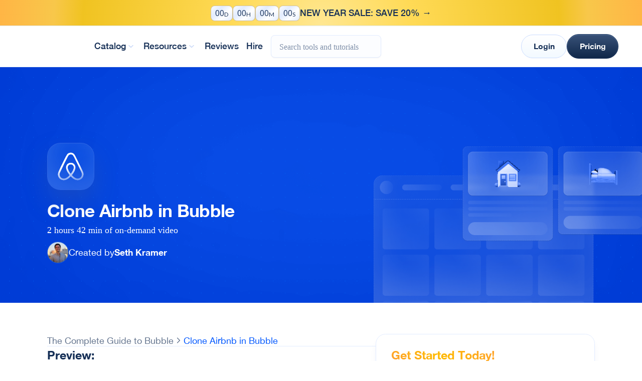

--- FILE ---
content_type: text/html; charset=utf-8
request_url: https://www.nocode.mba/courses/clone-airbnb-in-bubble
body_size: 23668
content:
<!DOCTYPE html><!-- Last Published: Sat Jan 17 2026 22:57:55 GMT+0000 (Coordinated Universal Time) --><html data-wf-domain="www.nocode.mba" data-wf-page="624f911e053acc078ebf735f" data-wf-site="5e6aa3e3f001fad873b8e1f5" data-wf-collection="624f911e053accc9c1bf736f" data-wf-item-slug="clone-airbnb-in-bubble"><head><meta charset="utf-8"/><title>Clone Airbnb in Bubble - No Code MBA</title><meta content="Build an Airbnb clone with Bubble: search, booking, payments, and more. No coding required!" name="description"/><meta content="Clone Airbnb in Bubble - No Code MBA" property="og:title"/><meta content="Build an Airbnb clone with Bubble: search, booking, payments, and more. No coding required!" property="og:description"/><meta content="https://cdn.prod.website-files.com/5e6aa3e3f001fae105b8e1e7/6568842db928a79c3db24b9f_62420592be5990473b46108c_airbnb-bubble-screenshot.png" property="og:image"/><meta content="Clone Airbnb in Bubble - No Code MBA" property="twitter:title"/><meta content="Build an Airbnb clone with Bubble: search, booking, payments, and more. No coding required!" property="twitter:description"/><meta content="https://cdn.prod.website-files.com/5e6aa3e3f001fae105b8e1e7/6568842db928a79c3db24b9f_62420592be5990473b46108c_airbnb-bubble-screenshot.png" property="twitter:image"/><meta property="og:type" content="website"/><meta content="summary_large_image" name="twitter:card"/><meta content="width=device-width, initial-scale=1" name="viewport"/><link href="https://cdn.prod.website-files.com/5e6aa3e3f001fad873b8e1f5/css/nocodemba.webflow.shared.d9e64fecd.min.css" rel="stylesheet" type="text/css" integrity="sha384-2eZP7NYML0mtY2ig2qpH9IvVO1uNA8NwWK2MHOUoD+2QAkLNihHmGuTuw5FK9lI5" crossorigin="anonymous"/><link href="https://fonts.googleapis.com" rel="preconnect"/><link href="https://fonts.gstatic.com" rel="preconnect" crossorigin="anonymous"/><script src="https://ajax.googleapis.com/ajax/libs/webfont/1.6.26/webfont.js" type="text/javascript"></script><script type="text/javascript">WebFont.load({  google: {    families: ["Open Sans:300,300italic,400,400italic,600,600italic,700,700italic,800,800italic","Lato:100,100italic,300,300italic,400,400italic,700,700italic,900,900italic","Varela:400","Montserrat:100,100italic,200,200italic,300,300italic,400,400italic,500,500italic,600,600italic,700,700italic,800,800italic,900,900italic","Permanent Marker:regular","Jost:regular,500,600,700,800,900","Poppins:regular,italic,500,600,700,800,900","Heebo:regular,500,600,700,800,900","Manrope:regular,500,600,700,800","IBM Plex Mono:regular,500,600,700","Inter:regular,500,600,700,800,900","Manrope:regular,500,600,700,800","Work Sans:regular,500,600,700","Libre Franklin:regular,500,600,700","Figtree:regular,500,600,700,800,900"]  }});</script><script type="text/javascript">!function(o,c){var n=c.documentElement,t=" w-mod-";n.className+=t+"js",("ontouchstart"in o||o.DocumentTouch&&c instanceof DocumentTouch)&&(n.className+=t+"touch")}(window,document);</script><link href="https://cdn.prod.website-files.com/5e6aa3e3f001fad873b8e1f5/660c232e4c0fad775d9314ee_favicon%201%20(1).png" rel="shortcut icon" type="image/x-icon"/><link href="https://cdn.prod.website-files.com/5e6aa3e3f001fad873b8e1f5/660c233ef8deba63e8d9db2d_favicon%201%20(2).png" rel="apple-touch-icon"/><script async="" src="https://www.googletagmanager.com/gtag/js?id=UA-164922486-1"></script><script type="text/javascript">window.dataLayer = window.dataLayer || [];function gtag(){dataLayer.push(arguments);}gtag('js', new Date());gtag('config', 'UA-164922486-1', {'anonymize_ip': false});</script><script async="" src="https://www.googletagmanager.com/gtag/js?id=G-332BMNG6PX"></script><script type="text/javascript">window.dataLayer = window.dataLayer || [];function gtag(){dataLayer.push(arguments);}gtag('set', 'developer_id.dZGVlNj', true);gtag('js', new Date());gtag('config', 'G-332BMNG6PX');</script><!-- 100% privacy friendly analytics -->
<script async defer src="https://scripts.simpleanalyticscdn.com/latest.js"></script>
<noscript><img src="https://queue.simpleanalyticscdn.com/noscript.gif" alt="" referrerpolicy="no-referrer-when-downgrade" /></noscript>

<style>

  html { font-size: calc(0.625rem + 0.41666666666666663vw); }
  @media screen and (max-width:1920px) { html { font-size: calc(0.625rem + 0.41666666666666674vw); } }
  @media screen and (max-width:1440px) { html { font-size: calc(0.8126951092611863rem + 0.20811654526534862vw); } }
  @media screen and (max-width:479px) { html { font-size: calc(0.7497384937238494rem + 0.41841004184100417vw); } }


/*width*/
::-webkit-scrollbar {
  width:0px;
}

/*track*/
::-webkit-scrollbar-track {
  background:transparent;
}

/*thumb*/
::-webkit-scrollbar-thumb {
  background:transparent;
}
</style>

<!-- JETBOOST TOOLS PAGE "CATEGORY" FILTER -->
<script id="jetboost-script" type="text/javascript"> window.JETBOOST_SITE_ID = "ckd3t5r893g3s0715r3ttfzax"; (function(d) { var s = d.createElement("script"); s.src = "https://cdn.jetboost.io/jetboost.js"; s.async = 1; d.getElementsByTagName("head")[0].appendChild(s); })(document); </script>


<!-- Hotjar Tracking Code for www.nocode.mba -->
<script>
    (function(h,o,t,j,a,r){
        h.hj=h.hj||function(){(h.hj.q=h.hj.q||[]).push(arguments)};
        h._hjSettings={hjid:1778968,hjsv:6};
        a=o.getElementsByTagName('head')[0];
        r=o.createElement('script');r.async=1;
        r.src=t+h._hjSettings.hjid+j+h._hjSettings.hjsv;
        a.appendChild(r);
    })(window,document,'https://static.hotjar.com/c/hotjar-','.js?sv=');
</script>

<!-- Meta Pixel Code -->
<script>
!function(f,b,e,v,n,t,s)
{if(f.fbq)return;n=f.fbq=function(){n.callMethod?
n.callMethod.apply(n,arguments):n.queue.push(arguments)};
if(!f._fbq)f._fbq=n;n.push=n;n.loaded=!0;n.version='2.0';
n.queue=[];t=b.createElement(e);t.async=!0;
t.src=v;s=b.getElementsByTagName(e)[0];
s.parentNode.insertBefore(t,s)}(window, document,'script',
'https://connect.facebook.net/en_US/fbevents.js');
fbq('init', '912720583370121');
fbq('track', 'PageView');
</script>
<noscript><img height="1" width="1" style="display:none"
src="https://www.facebook.com/tr?id=912720583370121&ev=PageView&noscript=1"
/></noscript>
<!-- End Meta Pixel Code -->





<!-- Google Tag Manager -->
<script>(function(w,d,s,l,i){w[l]=w[l]||[];w[l].push({'gtm.start':
new Date().getTime(),event:'gtm.js'});var f=d.getElementsByTagName(s)[0],
j=d.createElement(s),dl=l!='dataLayer'?'&l='+l:'';j.async=true;j.src=
'https://www.googletagmanager.com/gtm.js?id='+i+dl;f.parentNode.insertBefore(j,f);
})(window,document,'script','dataLayer','GTM-MX4CK8J');</script>
<!-- End Google Tag Manager -->


<!-- Global site tag (gtag.js) - Google Ads: 345362769 -->
<script async src="https://www.googletagmanager.com/gtag/js?id=AW-345362769"></script>
<script>
  window.dataLayer = window.dataLayer || [];
  function gtag(){dataLayer.push(arguments);}
  gtag('js', new Date());

  gtag('config', 'AW-345362769');
</script>

<!-- @nocodemba Twitter Ads account Twitter conversion tracking base code -->
<script>
!function(e,t,n,s,u,a){e.twq||(s=e.twq=function(){s.exe?s.exe.apply(s,arguments):s.queue.push(arguments);
},s.version='1.1',s.queue=[],u=t.createElement(n),u.async=!0,u.src='https://static.ads-twitter.com/uwt.js',
a=t.getElementsByTagName(n)[0],a.parentNode.insertBefore(u,a))}(window,document,'script');
twq('config','o4wzf');
</script>
<!-- End Twitter conversion tracking base code -->



<!-- @sethkramer12 Twitter Ads account Twitter conversion tracking base code -->
<script>
!function(e,t,n,s,u,a){e.twq||(s=e.twq=function(){s.exe?s.exe.apply(s,arguments):s.queue.push(arguments);
},s.version='1.1',s.queue=[],u=t.createElement(n),u.async=!0,u.src='https://static.ads-twitter.com/uwt.js',
a=t.getElementsByTagName(n)[0],a.parentNode.insertBefore(u,a))}(window,document,'script');
twq('config','o5841');
</script>
<!-- End Twitter conversion tracking base code -->










<!-- Reddit Pixel -->
<script>
!function(w,d){if(!w.rdt){var p=w.rdt=function(){p.sendEvent?p.sendEvent.apply(p,arguments):p.callQueue.push(arguments)};p.callQueue=[];var t=d.createElement("script");t.src="https://www.redditstatic.com/ads/pixel.js",t.async=!0;var s=d.getElementsByTagName("script")[0];s.parentNode.insertBefore(t,s)}}(window,document);rdt('init','t2_thi4hb6u', {"optOut":false,"useDecimalCurrencyValues":true});rdt('track', 'PageVisit');
</script>
<!-- DO NOT MODIFY UNLESS TO REPLACE A USER IDENTIFIER -->
<!-- End Reddit Pixel -->





<script id="jetboost-script" type="text/javascript"> window.JETBOOST_SITE_ID = "ckd3t5r893g3s0715r3ttfzax"; (function() { d = document; s = d.createElement("script"); s.src = "https://cdn.jetboost.io/jetboost.js"; s.async = 1; d.getElementsByTagName("head")[0].appendChild(s); })(); </script>

<script>
document.addEventListener('DOMContentLoaded', () => {
  // 1) grab & normalize the code
  const params = new URLSearchParams(location.search);
  const code   = params.get('youtube');
  if (!code) return;
  
  // clean up duplicates in the address bar
  params.delete('youtube');
  params.set('youtube', code);
  history.replaceState(
    null,
    '',
    location.pathname + '?' + params.toString() + location.hash
  );

  // 2) build the banner
  const banner = document.createElement('div');
  banner.textContent =
    `Use code ${code} for an extra $50 off — limited to first 25 redemptions!`;
  Object.assign(banner.style, {
    position:   'fixed',
    top:        '0',
    left:       '0',
    width:      '100%',
    background: '#ffeb3b',
    color:      '#000',
    padding:    '12px 0',
    textAlign:  'center',
    fontSize:   '16px',
    fontWeight: '600',
    boxShadow:  '0 2px 5px rgba(0,0,0,0.2)',
    zIndex:     '9999',
  });

  // 3) insert & measure
  document.body.insertBefore(banner, document.body.firstChild);
  const h = banner.offsetHeight;

  // 4) push everything down
  document.body.style.paddingTop = h + 'px';
  // if your navbar is fixed, bump it too:
  // const nav = document.querySelector('.your-nav-selector');
  // if (nav && getComputedStyle(nav).position === 'fixed') {
  //   nav.style.top = h + 'px';
  // }

  // 5) rewrite links (internal & external) exactly once
  document.querySelectorAll('a[href]').forEach(a => {
    const href = a.getAttribute('href');
    // skip anchors/mailto/tel
    if (!href || href.startsWith('#') || href.startsWith('mailto:') || href.startsWith('tel:'))
      return;

    const u = new URL(href, location.href);
    // remove old youtube, then set exactly one
    u.searchParams.delete('youtube');
    u.searchParams.set('youtube', code);

    // for external links we want the full URL, for internal you can
    // choose to keep it relative (or always use full)
    a.setAttribute('href', u.toString());
  });
});
</script>
<script type="text/javascript">window.__WEBFLOW_CURRENCY_SETTINGS = {"currencyCode":"USD","symbol":"$","decimal":".","fractionDigits":2,"group":",","template":"{{wf {\"path\":\"symbol\",\"type\":\"PlainText\"} }} {{wf {\"path\":\"amount\",\"type\":\"CommercePrice\"} }} {{wf {\"path\":\"currencyCode\",\"type\":\"PlainText\"} }}","hideDecimalForWholeNumbers":false};</script></head><body><div><div class="padding---navbar xl"></div><div class="component---navbar-elements"><div class="pop-up-section"><div class="pop-up"><div class="div-block-771"><div class="div-block-776"><div class="div---seth-s-image"></div><a id="close" data-w-id="b2c4ce14-b7eb-63c1-925c-3e7e7f3b46df" href="#" class="close-box w-inline-block"><img src="https://cdn.prod.website-files.com/5e6aa3e3f001fad873b8e1f5/65dcc5bcc942e775afea6051_x.svg" loading="lazy" alt="" class="img---24-square"/></a></div><div class="div-block-760"><div class="div-block-330"><div class="div-block-759"><h1 class="display-24-bold height---100">Hey I’m Seth!</h1><div class="text-16-regular color---2nd-dark height---100">Founder, No Code MBA</div></div></div><div class="text-18-regular">Each week I share the latest No Code MBA <span class="color---1st-dark">tutorials</span>, <span class="color---1st-dark">interviews</span>, and <span class="color---1st-dark">tool recommendations</span> with <strong class="color---gold-gradient-1">20,000 subscribers.</strong></div><div class="text-18-regular">I&#x27;d love for you to join as well.</div><div class="div-block-761"><img src="https://cdn.prod.website-files.com/5e6aa3e3f001fad873b8e1f5/65fc56a4aa54ac8b759ead4b_clock-stopwatch.avif" loading="lazy" width="26" alt="" class="img---20-square"/><div class="text-18-medium color---blue height---100">2 min read only</div></div><div class="div-block-761"><img src="https://cdn.prod.website-files.com/5e6aa3e3f001fad873b8e1f5/65fc56a454ae60c4e3b42e48_lightbulb-02.avif" loading="lazy" width="26" alt="" class="img---20-square"/><div class="text-18-medium color---blue height---100">Practical lessons</div></div><div class="div-block-761"><img src="https://cdn.prod.website-files.com/5e6aa3e3f001fad873b8e1f5/65fc56a4b243ebe21b465e2b_lock-unlocked-03.avif" loading="lazy" width="26" alt="" class="img---20-square"/><div class="text-18-medium color---blue height---100">Free access to content</div></div><div class="form-block---pop-up w-form"><form id="wf-form-Email-Sign-Up" name="email-form" data-name="Email Form" redirect="/form-submission?refer-page=popup" data-redirect="/form-submission?refer-page=popup" method="post" class="form---pop-up" data-wf-page-id="624f911e053acc078ebf735f" data-wf-element-id="b2c4ce14-b7eb-63c1-925c-3e7e7f3b4704"><input class="form---input med w-input" maxlength="256" name="Sign-Up-Email" data-name="Sign Up Email" placeholder="Enter your email..." type="email" id="Sign-Up-Email-2" required=""/><input type="submit" data-wait="Please wait..." class="form---button-2nd-button med w-button" value="Stay updated"/></form><div class="success-message-8 w-form-done"><img src="https://cdn.prod.website-files.com/5e6aa3e3f001fad873b8e1f5/65b7befd8cb42cde551e0088_check%20(4).svg" loading="lazy" alt="" class="image-184"/><div class="text-block-1202">Thank you! Your submission has been received!</div></div><div class="error-message-2 w-form-fail"><div class="text-block-1203">Oops! Something went wrong while submitting the form...</div></div></div></div></div></div></div><a href="/sign-up" class="new---banner w-inline-block"><div data-w-id="9a5dcb2a-20c8-6175-0510-def6068f7411" class="component---dicount-banner"><div id="js-clock-ad" class="js-clock"><div class="box---new"><div id="js-clock-ad-days" class="clock-number">00</div><div class="clock-label">D</div></div><div class="box---new"><div id="js-clock-ad-hours" class="clock-number">00</div><div class="clock-label">H</div></div><div class="box---new"><div id="js-clock-ad-minutes" class="clock-number">00</div><div class="clock-label">M</div></div><div class="box---new"><div id="js-clock-ad-seconds" class="clock-number">00</div><div class="clock-label">S</div></div></div><div class="text-16-medium align---center">NEW YEAR SALE: SAVE 20% →</div></div></a><div class="navbar-desktop shadow---xs"><div class="navbar-grp---mobile"><a href="/" class="link-block-55 w-inline-block"><img src="https://cdn.prod.website-files.com/5e6aa3e3f001fad873b8e1f5/661ab12940f287484ec9bbf1_Frame%2022%20(1).avif" loading="lazy" width="1086.5" sizes="(max-width: 1279px) 100vw, 1086.49853515625px" alt="" srcset="https://cdn.prod.website-files.com/5e6aa3e3f001fad873b8e1f5/661ab12940f287484ec9bbf1_Frame%2022%20(1)-p-500.avif 500w, https://cdn.prod.website-files.com/5e6aa3e3f001fad873b8e1f5/661ab12940f287484ec9bbf1_Frame%2022%20(1).avif 2181w" class="logo---for-mobile"/></a><div class="html-embed-11 w-embed w-script"><script>
// when DOM is ready
document.addEventListener('DOMContentLoaded', () => {
 // on .open-modal click
 document.querySelectorAll('.open-modal').forEach(trigger => {
  trigger.addEventListener('click', function(){ 
  // on every click
    document.querySelectorAll('body').forEach(target => target.classList.add('no-scroll')); 
    });
 });

 // on .close-modal click
 document.querySelectorAll('.close-modal').forEach(trigger => {
  trigger.addEventListener('click', function(){ 
  // on every click
    document.querySelectorAll('body').forEach(target => target.classList.remove('no-scroll')); 
    });
 });
});
</script></div><img src="https://cdn.prod.website-files.com/5e6aa3e3f001fad873b8e1f5/65708bc4818787ff9e3f1b40_menu-01%20(1).svg" loading="lazy" data-w-id="5ef82973-b2af-d16c-5b56-3fca0097443a" alt="" class="img---menu open-modal"/><img src="https://cdn.prod.website-files.com/5e6aa3e3f001fad873b8e1f5/65708c7ffc1bbabab113e22a_x-close%20(1).svg" loading="lazy" data-w-id="5ef82973-b2af-d16c-5b56-3fca0097443b" alt="" class="img---x-icon close-modal navbar variant---navbar"/></div><div class="navbar-grp---for-mobile-mobile"><a href="/" class="link---desktop-navbar-logo w-inline-block"><img src="https://cdn.prod.website-files.com/5e6aa3e3f001fad873b8e1f5/661ab12940f287484ec9bbf1_Frame%2022%20(1).avif" loading="lazy" width="1090.5" sizes="(max-width: 1279px) 100vw, 1090.4970703125px" alt="" srcset="https://cdn.prod.website-files.com/5e6aa3e3f001fad873b8e1f5/661ab12940f287484ec9bbf1_Frame%2022%20(1)-p-500.avif 500w, https://cdn.prod.website-files.com/5e6aa3e3f001fad873b8e1f5/661ab12940f287484ec9bbf1_Frame%2022%20(1).avif 2181w" class="img---navbar-logo"/></a><div data-w-id="381a2c2f-474e-01e4-1bb5-2b09754d228f" class="div---parent-faux-dropdown"><div class="link---faux-dropdown"><div class="text-16-medium padding---1-rem effect---hover">Catalog</div><img src="https://cdn.prod.website-files.com/5e6aa3e3f001fad873b8e1f5/65c11a9cea3301bff2b1163a_chevron-down%20(3)%201%20(1).png" loading="lazy" data-w-id="381a2c2f-474e-01e4-1bb5-2b09754d2293" alt="" class="img---dropdown-arrow"/></div><div class="div---faux-dropdown courses"><div class="div---dropdown-header-courses"><div class="text-16-regular color---2nd-dark capitalize---title height---100">Courses</div><a href="/courses" class="grp---friendly-tip w-inline-block"><div class="text-14-regular color---blue height---100">Browse all tutorials</div><img src="https://cdn.prod.website-files.com/5e6aa3e3f001fad873b8e1f5/659f5b8cdce6874c00d14fb8_arrow-narrow-right%20(4).svg" loading="lazy" alt=""/></a></div><div class="div-block-585"><div class="div---course-nav-link"><a href="https://www.nocode.mba/tracks/The-AI-SaaS-Course" class="div---navbar-course-big-grp w-inline-block"><img src="https://cdn.prod.website-files.com/5e6aa3e3f001fad873b8e1f5/675311d5575bc2be41e61ad2_icon-ai-course.png" loading="lazy" alt="" class="image-153"/><div class="div-block-584"><div class="text-14-regular color---2nd-dark height---100">Build an AI SaaS with</div><div class="text-16-bold capitalize---title height---100">Lovable &amp; Cursor</div></div></a><a href="https://www.nocode.mba/tracks/building-apps-with-ai" class="div---navbar-course-big-grp w-inline-block"><img src="https://cdn.prod.website-files.com/5e6aa3e3f001fad873b8e1f5/65a0c10a2fad882afbd28955_Mask%20group-1.png" loading="lazy" alt="" class="image-153"/><div class="div-block-584"><div class="text-14-regular color---2nd-dark height---100">Building AI Apps with</div><div class="text-16-bold capitalize---title height---100">Bubble and OpenAI</div></div></a><a href="https://www.nocode.mba/tracks/the-airtable-masterclass" class="div---navbar-course-big-grp w-inline-block"><img src="https://cdn.prod.website-files.com/5e6aa3e3f001fad873b8e1f5/65a0c047c5ab7e0016cb2e67_Mask%20group%20(1).png" loading="lazy" alt="" class="image-153"/><div class="div-block-584"><div class="text-14-regular color---2nd-dark height---100">The Complete Guide to</div><div class="text-16-bold capitalize---title height---100">airtable</div></div></a><a href="https://www.nocode.mba/tracks/The-Ultimate-Guide-to-Figma" class="div---navbar-course-big-grp w-inline-block"><img src="https://cdn.prod.website-files.com/5e6aa3e3f001fad873b8e1f5/65a0c0f9702826e2eb2f7402_Mask%20group.png" loading="lazy" alt="" class="image-153"/><div class="div-block-584"><div class="text-14-regular color---2nd-dark height---100">The Ultimate Guide to</div><div class="text-16-bold capitalize---title height---100">figma</div></div></a><a href="https://www.nocode.mba/tracks/learn-to-build-apps-with-glide" class="div---navbar-course-big-grp w-inline-block"><img src="https://cdn.prod.website-files.com/5e6aa3e3f001fad873b8e1f5/65a0c11f5c2dcba989ad30bd_Mask%20group-2.png" loading="lazy" alt="" class="image-153"/><div class="div-block-584"><div class="text-14-regular color---2nd-dark height---100">The Complete Guide to</div><div class="text-16-bold capitalize---title height---100">glide apps</div></div></a><a href="https://www.nocode.mba/tracks/zapier" class="div---navbar-course-big-grp w-inline-block"><img src="https://cdn.prod.website-files.com/5e6aa3e3f001fad873b8e1f5/65a0c130b12b20cd533a6838_Mask%20group-3.png" loading="lazy" alt="" class="image-153"/><div class="div-block-584"><div class="text-14-regular color---2nd-dark height---100">The Complete Guide to</div><div class="text-16-bold capitalize---title height---100">zapier</div></div></a></div><div class="div-block-586"></div><div class="div---course-nav-link"><a href="https://www.nocode.mba/tracks/the-google-sheets-masterclass" class="div---navbar-course-big-grp w-inline-block"><img src="https://cdn.prod.website-files.com/5e6aa3e3f001fad873b8e1f5/65a0c13e85c1f12dd9652414_Mask%20group-4.png" loading="lazy" alt="" class="image-153"/><div class="div-block-584"><div class="text-14-regular color---2nd-dark height---100">The Complete Guide to</div><div class="text-16-bold capitalize---title height---100">google sheets</div></div></a><a href="https://www.nocode.mba/tracks/the-complete-guide-to-bubble" class="div---navbar-course-big-grp w-inline-block"><img src="https://cdn.prod.website-files.com/5e6aa3e3f001fad873b8e1f5/65a0c16b6ad0a07b8bb8922e_Mask%20group-6.png" loading="lazy" alt="" class="image-153"/><div class="div-block-584"><div class="text-14-regular color---2nd-dark height---100">The Complete Guide to</div><div class="text-16-bold capitalize---title height---100">bubble</div></div></a><a href="https://www.nocode.mba/tracks/intro-to-no-code" class="div---navbar-course-big-grp w-inline-block"><img src="https://cdn.prod.website-files.com/5e6aa3e3f001fad873b8e1f5/65a0c15a6ad0a07b8bb88b4b_Mask%20group-5.png" loading="lazy" alt="" class="image-153"/><div class="div-block-584"><div class="text-14-regular color---2nd-dark height---100">Learn the Basics of</div><div class="text-16-bold capitalize---title height---100">No Code 101</div></div></a><a href="https://www.nocode.mba/tracks/webflow-complete-course" class="div---navbar-course-big-grp w-inline-block"><img src="https://cdn.prod.website-files.com/5e6aa3e3f001fad873b8e1f5/65a0c17d775eed5d8e8f930c_Mask%20group-7.png" loading="lazy" alt="" class="image-153"/><div class="div-block-584"><div class="text-14-regular color---2nd-dark height---100">The Complete Guide to</div><div class="text-16-bold capitalize---title height---100">webflow</div></div></a><a href="https://www.nocode.mba/tracks/The-Beginner-Guide-to-FlutterFlow-" class="div---navbar-course-big-grp w-inline-block"><img src="https://cdn.prod.website-files.com/5e6aa3e3f001fad873b8e1f5/65cb34731163999d63509239_Mask%20group%20(3)%20(1).avif" loading="lazy" alt="" class="image-153"/><div class="div-block-584"><div class="text-14-regular color---2nd-dark height---100">The Complete Guide to</div><div class="text-16-bold capitalize---title height---100">FlutterFlow</div></div></a></div></div></div></div><div data-w-id="43fbf64c-9148-4bd7-8397-5445f9fe46df" class="div---parent-faux-dropdown"><div class="link---faux-dropdown"><div class="text-16-medium padding---1-rem effect---hover">Resources</div><img src="https://cdn.prod.website-files.com/5e6aa3e3f001fad873b8e1f5/65c11a9cea3301bff2b1163a_chevron-down%20(3)%201%20(1).png" loading="lazy" data-w-id="52d51750-000a-fa93-e053-87cf22fdf789" alt="" class="img---dropdown-arrow"/></div><div data-w-id="8b496387-42d7-63bb-c521-809209fc69a4" class="div---faux-dropdown resources"><div class="div---dropdown-header-resources"><div class="text-16-regular color---2nd-dark capitalize---title height---100">Resources</div><a href="/courses" class="grp---friendly-tip-hide w-inline-block"><div class="text---friendly-tip">Browse all tutorials</div><img src="https://cdn.prod.website-files.com/5e6aa3e3f001fad873b8e1f5/659f5b8cdce6874c00d14fb8_arrow-narrow-right%20(4).svg" loading="lazy" alt=""/></a></div><div class="div-block-585"><div class="div---res-nav-link"><a href="/tool-deals" class="div---navbar-course-big-grp w-inline-block"><img src="https://cdn.prod.website-files.com/5e6aa3e3f001fad873b8e1f5/65a25ba04621b6acf8652c62_Frame%20231-2.png" loading="lazy" alt="" class="image-156"/><div class="div-block-584"><div class="text-16-medium height---100">Deals</div></div></a><a href="/case-studies" class="div---navbar-course-big-grp w-inline-block"><img src="https://cdn.prod.website-files.com/5e6aa3e3f001fad873b8e1f5/65a25acfc1bb1e608c62896f_Frame%20231%20(1).png" loading="lazy" alt="" class="image-156"/><div class="div-block-584"><div class="text-16-medium height---100">Case Studies</div></div></a><a href="/library" class="div---navbar-course-big-grp w-inline-block"><img src="https://cdn.prod.website-files.com/5e6aa3e3f001fad873b8e1f5/65c1d8d04ab626c79237ab4b_Frame%20231%20(4)%20(1).png" loading="lazy" alt="" class="image-156"/><div class="div-block-584"><div class="text-16-medium height---100">Library</div></div></a><a href="/podcast" class="div---navbar-course-big-grp w-inline-block"><img src="https://cdn.prod.website-files.com/5e6aa3e3f001fad873b8e1f5/65a25b9fc64d1938802dc64d_Frame%20231-1.png" loading="lazy" alt="" class="image-156"/><div class="div-block-584"><div class="text-16-medium height---100">Podcast</div></div></a><a href="/tools" class="div---navbar-course-big-grp w-inline-block"><img src="https://cdn.prod.website-files.com/5e6aa3e3f001fad873b8e1f5/65a25b9f736b28bebab4e0ac_Frame%20231%20(2).png" loading="lazy" alt="" class="image-156"/><div class="div-block-584"><div class="text-16-medium height---100">Tool Directory</div></div></a><a href="/webflow-cloneables" class="div---navbar-course-big-grp w-inline-block"><img src="https://cdn.prod.website-files.com/5e6aa3e3f001fad873b8e1f5/65c1d9e44898aac8a3fbcc47_Frame%20231%20(5)%20(1).png" loading="lazy" alt="" class="image-156"/><div class="div-block-584"><div class="text-16-medium height---100">Webflow Cloneables</div></div></a></div><div class="div-block-586"></div><div class="div---res-nav-link-card"><a href="/guide" class="card---tool-guide w-inline-block"><div class="display-24-bold"><em class="italic-text-2">Ultimate</em> No Code <br/>Tool Guide</div><div class="text-16-regular color---2nd-dark">Free in-depth guide to no code <br/>tools in 2024</div><div class="grp---friendly-tip-copy"><div class="text-16-medium height---100 color---blue">Learn more</div><img src="https://cdn.prod.website-files.com/5e6aa3e3f001fad873b8e1f5/659f5b8cdce6874c00d14fb8_arrow-narrow-right%20(4).svg" loading="lazy" alt=""/></div></a></div></div></div></div><div class="div---mobile-dropdown"><div data-w-id="5ef82973-b2af-d16c-5b56-3fca009744c9" class="div-block-590"><div class="text---navbar-2">Courses</div><div class="icon-7 w-icon-dropdown-toggle"></div></div><div class="div-block-592"><div class="div---dropdown-header-courses"><div class="text-16-regular color---2nd-dark variant---nav-card-subtext">Courses</div><a href="/courses" class="grp---friendly-tip w-inline-block"><div class="text---friendly-tip">Browse all tutorials</div><img src="https://cdn.prod.website-files.com/5e6aa3e3f001fad873b8e1f5/659f5b8cdce6874c00d14fb8_arrow-narrow-right%20(4).svg" loading="lazy" alt="" class="img---18-square"/></a></div><div class="div-block-585"><div class="div---course-nav-link"><a href="https://www.nocode.mba/tracks/The-AI-SaaS-Course" class="div---navbar-course-big-grp w-inline-block"><img src="https://cdn.prod.website-files.com/5e6aa3e3f001fad873b8e1f5/675311d5575bc2be41e61ad2_icon-ai-course.png" loading="lazy" alt="" class="image-153"/><div class="div-block-584"><div class="text---nav-course-short-name">The AI SaaS Course</div><div class="text---nav-course-long-name">With AI Coding Tools</div></div></a><a href="https://www.nocode.mba/tracks/the-airtable-masterclass" class="div---navbar-course-big-grp w-inline-block"><img src="https://cdn.prod.website-files.com/5e6aa3e3f001fad873b8e1f5/65a0c047c5ab7e0016cb2e67_Mask%20group%20(1).png" loading="lazy" alt="" class="image-153"/><div class="div-block-584"><div class="text---nav-course-short-name">The Complete Guide to</div><div class="text---nav-course-long-name">airtable</div></div></a><a href="https://www.nocode.mba/tracks/The-Ultimate-Guide-to-Figma" class="div---navbar-course-big-grp w-inline-block"><img src="https://cdn.prod.website-files.com/5e6aa3e3f001fad873b8e1f5/65a0c0f9702826e2eb2f7402_Mask%20group.png" loading="lazy" alt="" class="image-153"/><div class="div-block-584"><div class="text---nav-course-short-name">The Ultimate Guide to</div><div class="text---nav-course-long-name">figma</div></div></a><a href="https://www.nocode.mba/tracks/building-apps-with-ai" class="div---navbar-course-big-grp w-inline-block"><img src="https://cdn.prod.website-files.com/5e6aa3e3f001fad873b8e1f5/65a0c10a2fad882afbd28955_Mask%20group-1.png" loading="lazy" alt="" class="image-153"/><div class="div-block-584"><div class="text---nav-course-short-name">Building AI Apps with</div><div class="text---nav-course-long-name">Bubble and OpenAI</div></div></a><a href="https://www.nocode.mba/tracks/learn-to-build-apps-with-glide" class="div---navbar-course-big-grp w-inline-block"><img src="https://cdn.prod.website-files.com/5e6aa3e3f001fad873b8e1f5/65a0c11f5c2dcba989ad30bd_Mask%20group-2.png" loading="lazy" alt="" class="image-153"/><div class="div-block-584"><div class="text---nav-course-short-name">The Complete Guide to</div><div class="text---nav-course-long-name">glide apps</div></div></a><a href="https://www.nocode.mba/tracks/zapier" class="div---navbar-course-big-grp w-inline-block"><img src="https://cdn.prod.website-files.com/5e6aa3e3f001fad873b8e1f5/65a0c130b12b20cd533a6838_Mask%20group-3.png" loading="lazy" alt="" class="image-153"/><div class="div-block-584"><div class="text---nav-course-short-name">The Complete Guide to</div><div class="text---nav-course-long-name">zapier</div></div></a><a href="https://www.nocode.mba/tracks/the-google-sheets-masterclass" class="div---navbar-course-big-grp w-inline-block"><img src="https://cdn.prod.website-files.com/5e6aa3e3f001fad873b8e1f5/65a0c13e85c1f12dd9652414_Mask%20group-4.png" loading="lazy" alt="" class="image-153"/><div class="div-block-584"><div class="text---nav-course-short-name">The Complete Guide to</div><div class="text---nav-course-long-name">google sheets</div></div></a><a href="https://www.nocode.mba/tracks/intro-to-no-code" class="div---navbar-course-big-grp w-inline-block"><img src="https://cdn.prod.website-files.com/5e6aa3e3f001fad873b8e1f5/65a0c15a6ad0a07b8bb88b4b_Mask%20group-5.png" loading="lazy" alt="" class="image-153"/><div class="div-block-584"><div class="text---nav-course-short-name">Learn the Basics of</div><div class="text---nav-course-long-name">No-Code 101</div></div></a><a href="https://www.nocode.mba/tracks/the-complete-guide-to-bubble" class="div---navbar-course-big-grp w-inline-block"><img src="https://cdn.prod.website-files.com/5e6aa3e3f001fad873b8e1f5/65a0c16b6ad0a07b8bb8922e_Mask%20group-6.png" loading="lazy" alt="" class="image-153"/><div class="div-block-584"><div class="text---nav-course-short-name">The Complete Guide to</div><div class="text---nav-course-long-name">bubble</div></div></a><a href="https://www.nocode.mba/tracks/webflow-complete-course" class="div---navbar-course-big-grp w-inline-block"><img src="https://cdn.prod.website-files.com/5e6aa3e3f001fad873b8e1f5/65a0c17d775eed5d8e8f930c_Mask%20group-7.png" loading="lazy" alt="" class="image-153"/><div class="div-block-584"><div class="text---nav-course-short-name">The Complete Guide to</div><div class="text---nav-course-long-name">webflow</div></div></a></div></div></div></div><div class="div---mobile-dropdown"><div data-w-id="5ef82973-b2af-d16c-5b56-3fca00974517" class="div-block-590"><div class="text---navbar-2">Resources</div><div class="icon-7 w-icon-dropdown-toggle"></div></div><div class="mobile---resources"><div class="div---dropdown-header-resources"><div class="text-16-regular color---2nd-dark variant---nav-card-subtext">Resources</div><a href="/courses" class="grp---friendly-tip-hide w-inline-block"><div class="text---friendly-tip">Browse all tutorials</div><img src="https://cdn.prod.website-files.com/5e6aa3e3f001fad873b8e1f5/659f5b8cdce6874c00d14fb8_arrow-narrow-right%20(4).svg" loading="lazy" alt=""/></a></div><div class="div-block-585"><div class="div---res-nav-link"><a href="/tool-deals" class="div---navbar-course-big-grp w-inline-block"><img src="https://cdn.prod.website-files.com/5e6aa3e3f001fad873b8e1f5/65a25ba04621b6acf8652c62_Frame%20231-2.png" loading="lazy" alt="" class="image-156"/><div class="div-block-584"><div class="text---nav-resources-name">Deals</div></div></a><a href="/case-studies" class="div---navbar-course-big-grp w-inline-block"><img src="https://cdn.prod.website-files.com/5e6aa3e3f001fad873b8e1f5/65a25acfc1bb1e608c62896f_Frame%20231%20(1).png" loading="lazy" alt="" class="image-156"/><div class="div-block-584"><div class="text---nav-resources-name">case studies</div></div></a><a href="/library" class="div---navbar-course-big-grp w-inline-block"><img src="https://cdn.prod.website-files.com/5e6aa3e3f001fad873b8e1f5/65c1d8d04ab626c79237ab4b_Frame%20231%20(4)%20(1).png" loading="lazy" alt="" class="image-156"/><div class="div-block-584"><div class="text---nav-resources-name">Library</div></div></a><a href="/podcast" class="div---navbar-course-big-grp w-inline-block"><img src="https://cdn.prod.website-files.com/5e6aa3e3f001fad873b8e1f5/65a25b9fc64d1938802dc64d_Frame%20231-1.png" loading="lazy" alt="" class="image-156"/><div class="div-block-584"><div class="text---nav-resources-name">Podcast</div></div></a><a href="/tools" class="div---navbar-course-big-grp w-inline-block"><img src="https://cdn.prod.website-files.com/5e6aa3e3f001fad873b8e1f5/65a25b9f736b28bebab4e0ac_Frame%20231%20(2).png" loading="lazy" alt="" class="image-156"/><div class="div-block-584"><div class="text---nav-resources-name">Tool Directory</div></div></a><a href="/webflow-cloneables" class="div---navbar-course-big-grp w-inline-block"><img src="https://cdn.prod.website-files.com/5e6aa3e3f001fad873b8e1f5/65c1d9e44898aac8a3fbcc47_Frame%20231%20(5)%20(1).png" loading="lazy" alt="" class="image-156"/><div class="div-block-584"><div class="text---nav-resources-name">Webflow Cloneables</div></div></a></div><div class="div---res-nav-link-card"><a href="/guide" class="card---tool-guide w-inline-block"><div class="display-24-bold variant---guide-card-hero"><em class="italic-text-2">Ultimate</em> No Code <br/>Tool Guide</div><div class="text-18-regular color---2nd-dark">Free in-depth guide to no-code tools in 2024</div><div class="grp---friendly-tip-copy"><div class="text---friendly-tip">Learn more</div><img src="https://cdn.prod.website-files.com/5e6aa3e3f001fad873b8e1f5/659f5b8cdce6874c00d14fb8_arrow-narrow-right%20(4).svg" loading="lazy" alt=""/></div></a></div></div></div></div><a href="/reviews" class="link---navbar-text-2 w-inline-block"><div class="text-16-medium padding---1-rem effect---hover variant---mobile-nav-link">Reviews</div></a><a href="/hire-an-expert" class="link---navbar-text-2 w-inline-block"><div class="text-16-medium padding---1-rem effect---hover variant---mobile-nav-link">Hire </div></a><div class="div---dotted-line variant---navbar"></div><div class="div---hero-buttons-2 mobile-navbar"><div class="_1st-button-border navbar-mobile"><a href="#" class="link---1st-button med w-inline-block"><div class="text---1st-button med">Get started</div></a></div><a href="#" class="link---2nd-button med w-inline-block"><div class="text---2nd-button med">Login</div></a></div><div class="searchbar---w-dropdown"><div class="search-form w-form"><form id="wf-form-Search" name="wf-form-Search" data-name="Search" method="get" class="form-7" data-wf-page-id="624f911e053acc078ebf735f" data-wf-element-id="5baa52e2-406b-ea9e-2a58-24d879129c43"><input class="new-searchbar-element jetboost-list-search-input-vdpp jetboost-list-search-input-lz4y jetboost-list-search-input-l33y w-input" maxlength="256" name="Search-2" data-name="Search 2" placeholder="Search tools and tutorials" type="text" id="Search-2"/><input type="submit" data-wait="Please wait..." class="submit-button-2 w-button" value="Submit"/></form><div class="success-message-9 w-form-done"></div><div class="error-message-3 w-form-fail"></div></div><div class="new---search-results jetboost-active-show-lz4y jetboost-active-show-vdpp jetboost-active-show-l33y"><h4 class="heading---searchbar">Courses</h4><div class="new-no-search-results jetboost-list-wrapper-empty-l33y"><div class="text---no-search-results">No course results</div></div><div class="new-search-collection-wrapper jetboost-list-wrapper-l33y w-dyn-list"><div role="list" class="search-collection-list w-dyn-items"><div role="listitem" class="w-dyn-item"><div class="w-embed"><input type="hidden" class="jetboost-list-item" value="The-AI-SaaS-Course" /></div><a href="/tracks/The-AI-SaaS-Course" class="search-link w-inline-block"><h6 class="search-result-new">The AI SaaS Course</h6></a></div><div role="listitem" class="w-dyn-item"><div class="w-embed"><input type="hidden" class="jetboost-list-item" value="AI-Powered-Coding-for-Beginners" /></div><a href="/tracks/AI-Powered-Coding-for-Beginners" class="search-link w-inline-block"><h6 class="search-result-new">AI-Powered Coding for Beginners w/ ChatGPT and Replit</h6></a></div><div role="listitem" class="w-dyn-item"><div class="w-embed"><input type="hidden" class="jetboost-list-item" value="The-Beginner-Guide-to-FlutterFlow-" /></div><a href="/tracks/The-Beginner-Guide-to-FlutterFlow-" class="search-link w-inline-block"><h6 class="search-result-new">The Complete FlutterFlow Developer Course</h6></a></div><div role="listitem" class="w-dyn-item"><div class="w-embed"><input type="hidden" class="jetboost-list-item" value="The-Ultimate-Guide-to-Figma" /></div><a href="/tracks/The-Ultimate-Guide-to-Figma" class="search-link w-inline-block"><h6 class="search-result-new">The Ultimate Guide to Figma</h6></a></div><div role="listitem" class="w-dyn-item"><div class="w-embed"><input type="hidden" class="jetboost-list-item" value="building-apps-with-ai" /></div><a href="/tracks/building-apps-with-ai" class="search-link w-inline-block"><h6 class="search-result-new">Build AI Apps with No-Code</h6></a></div><div role="listitem" class="w-dyn-item"><div class="w-embed"><input type="hidden" class="jetboost-list-item" value="the-complete-guide-to-bubble" /></div><a href="/tracks/the-complete-guide-to-bubble" class="search-link w-inline-block"><h6 class="search-result-new">The Complete Guide to Bubble</h6></a></div><div role="listitem" class="w-dyn-item"><div class="w-embed"><input type="hidden" class="jetboost-list-item" value="zapier" /></div><a href="/tracks/zapier" class="search-link w-inline-block"><h6 class="search-result-new">The Complete Guide to Zapier</h6></a></div><div role="listitem" class="w-dyn-item"><div class="w-embed"><input type="hidden" class="jetboost-list-item" value="the-airtable-masterclass" /></div><a href="/tracks/the-airtable-masterclass" class="search-link w-inline-block"><h6 class="search-result-new">The Complete Guide to Airtable</h6></a></div><div role="listitem" class="w-dyn-item"><div class="w-embed"><input type="hidden" class="jetboost-list-item" value="the-google-sheets-masterclass" /></div><a href="/tracks/the-google-sheets-masterclass" class="search-link w-inline-block"><h6 class="search-result-new">The Complete Guide to Google Sheets</h6></a></div><div role="listitem" class="w-dyn-item"><div class="w-embed"><input type="hidden" class="jetboost-list-item" value="webflow-complete-course" /></div><a href="/tracks/webflow-complete-course" class="search-link w-inline-block"><h6 class="search-result-new">The Complete Guide to Webflow</h6></a></div><div role="listitem" class="w-dyn-item"><div class="w-embed"><input type="hidden" class="jetboost-list-item" value="learn-to-build-apps-with-glide" /></div><a href="/tracks/learn-to-build-apps-with-glide" class="search-link w-inline-block"><h6 class="search-result-new">The Complete Guide to Glide Apps</h6></a></div><div role="listitem" class="w-dyn-item"><div class="w-embed"><input type="hidden" class="jetboost-list-item" value="intro-to-no-code" /></div><a href="/tracks/intro-to-no-code" class="search-link w-inline-block"><h6 class="search-result-new">No Code 101: Learn The Fundamentals</h6></a></div></div></div><div class="div---dotted-line searchbar"></div><h4 class="heading---searchbar">Tools</h4><div class="new-no-search-results jetboost-list-wrapper-empty-vdpp"><div class="text---no-search-results">No tool results</div></div><div class="new-search-collection-wrapper jetboost-list-wrapper-vdpp w-dyn-list"><div role="list" class="w-dyn-items"><div role="listitem" class="w-dyn-item"><a href="/tools/avid" class="search-link w-inline-block"><h6 class="search-result-new">Avid</h6></a><div class="html-embed-12 w-embed"><input type="hidden" class="jetboost-list-item" value="avid" /></div></div><div role="listitem" class="w-dyn-item"><a href="/tools/data-fetcher" class="search-link w-inline-block"><h6 class="search-result-new">Data Fetcher</h6></a><div class="html-embed-12 w-embed"><input type="hidden" class="jetboost-list-item" value="data-fetcher" /></div></div><div role="listitem" class="w-dyn-item"><a href="/tools/lovable" class="search-link w-inline-block"><h6 class="search-result-new">Lovable</h6></a><div class="html-embed-12 w-embed"><input type="hidden" class="jetboost-list-item" value="lovable" /></div></div><div role="listitem" class="w-dyn-item"><a href="/tools/sutro" class="search-link w-inline-block"><h6 class="search-result-new">Sutro</h6></a><div class="html-embed-12 w-embed"><input type="hidden" class="jetboost-list-item" value="sutro" /></div></div><div role="listitem" class="w-dyn-item"><a href="/tools/loops" class="search-link w-inline-block"><h6 class="search-result-new">Loops</h6></a><div class="html-embed-12 w-embed"><input type="hidden" class="jetboost-list-item" value="loops" /></div></div><div role="listitem" class="w-dyn-item"><a href="/tools/scene" class="search-link w-inline-block"><h6 class="search-result-new">Scene</h6></a><div class="html-embed-12 w-embed"><input type="hidden" class="jetboost-list-item" value="scene" /></div></div><div role="listitem" class="w-dyn-item"><a href="/tools/appy-pie" class="search-link w-inline-block"><h6 class="search-result-new">Appy Pie</h6></a><div class="html-embed-12 w-embed"><input type="hidden" class="jetboost-list-item" value="appy-pie" /></div></div><div role="listitem" class="w-dyn-item"><a href="/tools/bloghandy" class="search-link w-inline-block"><h6 class="search-result-new">BlogHandy</h6></a><div class="html-embed-12 w-embed"><input type="hidden" class="jetboost-list-item" value="bloghandy" /></div></div><div role="listitem" class="w-dyn-item"><a href="/tools/byword" class="search-link w-inline-block"><h6 class="search-result-new">Byword</h6></a><div class="html-embed-12 w-embed"><input type="hidden" class="jetboost-list-item" value="byword" /></div></div><div role="listitem" class="w-dyn-item"><a href="/tools/stability-ai" class="search-link w-inline-block"><h6 class="search-result-new">Stability AI</h6></a><div class="html-embed-12 w-embed"><input type="hidden" class="jetboost-list-item" value="stability-ai" /></div></div><div role="listitem" class="w-dyn-item"><a href="/tools/ycode" class="search-link w-inline-block"><h6 class="search-result-new">ycode</h6></a><div class="html-embed-12 w-embed"><input type="hidden" class="jetboost-list-item" value="ycode" /></div></div><div role="listitem" class="w-dyn-item"><a href="/tools/fraud-blocker" class="search-link w-inline-block"><h6 class="search-result-new">Fraud Blocker</h6></a><div class="html-embed-12 w-embed"><input type="hidden" class="jetboost-list-item" value="fraud-blocker" /></div></div><div role="listitem" class="w-dyn-item"><a href="/tools/deskree" class="search-link w-inline-block"><h6 class="search-result-new">Deskree</h6></a><div class="html-embed-12 w-embed"><input type="hidden" class="jetboost-list-item" value="deskree" /></div></div><div role="listitem" class="w-dyn-item"><a href="/tools/weweb" class="search-link w-inline-block"><h6 class="search-result-new">WeWeb</h6></a><div class="html-embed-12 w-embed"><input type="hidden" class="jetboost-list-item" value="weweb" /></div></div><div role="listitem" class="w-dyn-item"><a href="/tools/flutterflow" class="search-link w-inline-block"><h6 class="search-result-new">Flutterflow</h6></a><div class="html-embed-12 w-embed"><input type="hidden" class="jetboost-list-item" value="flutterflow" /></div></div><div role="listitem" class="w-dyn-item"><a href="/tools/ask-ai" class="search-link w-inline-block"><h6 class="search-result-new">AskAI</h6></a><div class="html-embed-12 w-embed"><input type="hidden" class="jetboost-list-item" value="ask-ai" /></div></div><div role="listitem" class="w-dyn-item"><a href="/tools/replicate" class="search-link w-inline-block"><h6 class="search-result-new">Replicate</h6></a><div class="html-embed-12 w-embed"><input type="hidden" class="jetboost-list-item" value="replicate" /></div></div><div role="listitem" class="w-dyn-item"><a href="/tools/no-code-ai-model-builder" class="search-link w-inline-block"><h6 class="search-result-new">No-Code AI Model Builder</h6></a><div class="html-embed-12 w-embed"><input type="hidden" class="jetboost-list-item" value="no-code-ai-model-builder" /></div></div><div role="listitem" class="w-dyn-item"><a href="/tools/riku" class="search-link w-inline-block"><h6 class="search-result-new">Riku</h6></a><div class="html-embed-12 w-embed"><input type="hidden" class="jetboost-list-item" value="riku" /></div></div><div role="listitem" class="w-dyn-item"><a href="/tools/n8n" class="search-link w-inline-block"><h6 class="search-result-new">n8n</h6></a><div class="html-embed-12 w-embed"><input type="hidden" class="jetboost-list-item" value="n8n" /></div></div><div role="listitem" class="w-dyn-item"><a href="/tools/sendinblue" class="search-link w-inline-block"><h6 class="search-result-new">Sendinblue</h6></a><div class="html-embed-12 w-embed"><input type="hidden" class="jetboost-list-item" value="sendinblue" /></div></div><div role="listitem" class="w-dyn-item"><a href="/tools/openai" class="search-link w-inline-block"><h6 class="search-result-new">OpenAi</h6></a><div class="html-embed-12 w-embed"><input type="hidden" class="jetboost-list-item" value="openai" /></div></div><div role="listitem" class="w-dyn-item"><a href="/tools/hypefury" class="search-link w-inline-block"><h6 class="search-result-new">Hypefury</h6></a><div class="html-embed-12 w-embed"><input type="hidden" class="jetboost-list-item" value="hypefury" /></div></div><div role="listitem" class="w-dyn-item"><a href="/tools/kajabi" class="search-link w-inline-block"><h6 class="search-result-new">Kajabi</h6></a><div class="html-embed-12 w-embed"><input type="hidden" class="jetboost-list-item" value="kajabi" /></div></div><div role="listitem" class="w-dyn-item"><a href="/tools/powform" class="search-link w-inline-block"><h6 class="search-result-new">Powform</h6></a><div class="html-embed-12 w-embed"><input type="hidden" class="jetboost-list-item" value="powform" /></div></div><div role="listitem" class="w-dyn-item"><a href="/tools/ui-bakery" class="search-link w-inline-block"><h6 class="search-result-new">UI Bakery</h6></a><div class="html-embed-12 w-embed"><input type="hidden" class="jetboost-list-item" value="ui-bakery" /></div></div><div role="listitem" class="w-dyn-item"><a href="/tools/sheet2site" class="search-link w-inline-block"><h6 class="search-result-new">Sheet2site</h6></a><div class="html-embed-12 w-embed"><input type="hidden" class="jetboost-list-item" value="sheet2site" /></div></div><div role="listitem" class="w-dyn-item"><a href="/tools/stripe" class="search-link w-inline-block"><h6 class="search-result-new">Stripe</h6></a><div class="html-embed-12 w-embed"><input type="hidden" class="jetboost-list-item" value="stripe" /></div></div><div role="listitem" class="w-dyn-item"><a href="/tools/pineapple" class="search-link w-inline-block"><h6 class="search-result-new">Pineapple</h6></a><div class="html-embed-12 w-embed"><input type="hidden" class="jetboost-list-item" value="pineapple" /></div></div><div role="listitem" class="w-dyn-item"><a href="/tools/bildr" class="search-link w-inline-block"><h6 class="search-result-new">Bildr</h6></a><div class="html-embed-12 w-embed"><input type="hidden" class="jetboost-list-item" value="bildr" /></div></div><div role="listitem" class="w-dyn-item"><a href="/tools/voiceflow" class="search-link w-inline-block"><h6 class="search-result-new">Voiceflow</h6></a><div class="html-embed-12 w-embed"><input type="hidden" class="jetboost-list-item" value="voiceflow" /></div></div><div role="listitem" class="w-dyn-item"><a href="/tools/unbounce" class="search-link w-inline-block"><h6 class="search-result-new">Unbounce</h6></a><div class="html-embed-12 w-embed"><input type="hidden" class="jetboost-list-item" value="unbounce" /></div></div><div role="listitem" class="w-dyn-item"><a href="/tools/melio" class="search-link w-inline-block"><h6 class="search-result-new">Melio</h6></a><div class="html-embed-12 w-embed"><input type="hidden" class="jetboost-list-item" value="melio" /></div></div><div role="listitem" class="w-dyn-item"><a href="/tools/drip" class="search-link w-inline-block"><h6 class="search-result-new">Drip</h6></a><div class="html-embed-12 w-embed"><input type="hidden" class="jetboost-list-item" value="drip" /></div></div><div role="listitem" class="w-dyn-item"><a href="/tools/hellobar" class="search-link w-inline-block"><h6 class="search-result-new">Hellobar</h6></a><div class="html-embed-12 w-embed"><input type="hidden" class="jetboost-list-item" value="hellobar" /></div></div><div role="listitem" class="w-dyn-item"><a href="/tools/thinkific" class="search-link w-inline-block"><h6 class="search-result-new">Thinkific</h6></a><div class="html-embed-12 w-embed"><input type="hidden" class="jetboost-list-item" value="thinkific" /></div></div><div role="listitem" class="w-dyn-item"><a href="/tools/teachable" class="search-link w-inline-block"><h6 class="search-result-new">Teachable</h6></a><div class="html-embed-12 w-embed"><input type="hidden" class="jetboost-list-item" value="teachable" /></div></div><div role="listitem" class="w-dyn-item"><a href="/tools/instapage" class="search-link w-inline-block"><h6 class="search-result-new">Instapage</h6></a><div class="html-embed-12 w-embed"><input type="hidden" class="jetboost-list-item" value="instapage" /></div></div><div role="listitem" class="w-dyn-item"><a href="/tools/8base" class="search-link w-inline-block"><h6 class="search-result-new">8Base</h6></a><div class="html-embed-12 w-embed"><input type="hidden" class="jetboost-list-item" value="8base" /></div></div><div role="listitem" class="w-dyn-item"><a href="/tools/landbot" class="search-link w-inline-block"><h6 class="search-result-new">Landbot</h6></a><div class="html-embed-12 w-embed"><input type="hidden" class="jetboost-list-item" value="landbot" /></div></div><div role="listitem" class="w-dyn-item"><a href="/tools/weglot" class="search-link w-inline-block"><h6 class="search-result-new">Weglot</h6></a><div class="html-embed-12 w-embed"><input type="hidden" class="jetboost-list-item" value="weglot" /></div></div><div role="listitem" class="w-dyn-item"><a href="/tools/stackby" class="search-link w-inline-block"><h6 class="search-result-new">Stackby</h6></a><div class="html-embed-12 w-embed"><input type="hidden" class="jetboost-list-item" value="stackby" /></div></div><div role="listitem" class="w-dyn-item"><a href="/tools/repurpose-io" class="search-link w-inline-block"><h6 class="search-result-new">Repurpose.io</h6></a><div class="html-embed-12 w-embed"><input type="hidden" class="jetboost-list-item" value="repurpose-io" /></div></div><div role="listitem" class="w-dyn-item"><a href="/tools/tally" class="search-link w-inline-block"><h6 class="search-result-new">Tally</h6></a><div class="html-embed-12 w-embed"><input type="hidden" class="jetboost-list-item" value="tally" /></div></div><div role="listitem" class="w-dyn-item"><a href="/tools/placid" class="search-link w-inline-block"><h6 class="search-result-new">Placid</h6></a><div class="html-embed-12 w-embed"><input type="hidden" class="jetboost-list-item" value="placid" /></div></div><div role="listitem" class="w-dyn-item"><a href="/tools/mock-magic" class="search-link w-inline-block"><h6 class="search-result-new">Mock Magic</h6></a><div class="html-embed-12 w-embed"><input type="hidden" class="jetboost-list-item" value="mock-magic" /></div></div><div role="listitem" class="w-dyn-item"><a href="/tools/loom" class="search-link w-inline-block"><h6 class="search-result-new">Loom</h6></a><div class="html-embed-12 w-embed"><input type="hidden" class="jetboost-list-item" value="loom" /></div></div><div role="listitem" class="w-dyn-item"><a href="/tools/letterdrop" class="search-link w-inline-block"><h6 class="search-result-new">Letterdrop</h6></a><div class="html-embed-12 w-embed"><input type="hidden" class="jetboost-list-item" value="letterdrop" /></div></div><div role="listitem" class="w-dyn-item"><a href="/tools/super" class="search-link w-inline-block"><h6 class="search-result-new">Super</h6></a><div class="html-embed-12 w-embed"><input type="hidden" class="jetboost-list-item" value="super" /></div></div><div role="listitem" class="w-dyn-item"><a href="/tools/podcastpage" class="search-link w-inline-block"><h6 class="search-result-new">Podcastpage</h6></a><div class="html-embed-12 w-embed"><input type="hidden" class="jetboost-list-item" value="podcastpage" /></div></div><div role="listitem" class="w-dyn-item"><a href="/tools/glow" class="search-link w-inline-block"><h6 class="search-result-new">Glow</h6></a><div class="html-embed-12 w-embed"><input type="hidden" class="jetboost-list-item" value="glow" /></div></div><div role="listitem" class="w-dyn-item"><a href="/tools/yamm" class="search-link w-inline-block"><h6 class="search-result-new">YAMM</h6></a><div class="html-embed-12 w-embed"><input type="hidden" class="jetboost-list-item" value="yamm" /></div></div><div role="listitem" class="w-dyn-item"><a href="/tools/gmass" class="search-link w-inline-block"><h6 class="search-result-new">GMass</h6></a><div class="html-embed-12 w-embed"><input type="hidden" class="jetboost-list-item" value="gmass" /></div></div><div role="listitem" class="w-dyn-item"><a href="/tools/rows" class="search-link w-inline-block"><h6 class="search-result-new">Rows</h6></a><div class="html-embed-12 w-embed"><input type="hidden" class="jetboost-list-item" value="rows" /></div></div><div role="listitem" class="w-dyn-item"><a href="/tools/obviously-ai" class="search-link w-inline-block"><h6 class="search-result-new">Obviously AI</h6></a><div class="html-embed-12 w-embed"><input type="hidden" class="jetboost-list-item" value="obviously-ai" /></div></div><div role="listitem" class="w-dyn-item"><a href="/tools/heyflow" class="search-link w-inline-block"><h6 class="search-result-new">HeyFlow</h6></a><div class="html-embed-12 w-embed"><input type="hidden" class="jetboost-list-item" value="heyflow" /></div></div><div role="listitem" class="w-dyn-item"><a href="/tools/coda" class="search-link w-inline-block"><h6 class="search-result-new">Coda</h6></a><div class="html-embed-12 w-embed"><input type="hidden" class="jetboost-list-item" value="coda" /></div></div><div role="listitem" class="w-dyn-item"><a href="/tools/outseta" class="search-link w-inline-block"><h6 class="search-result-new">Outseta</h6></a><div class="html-embed-12 w-embed"><input type="hidden" class="jetboost-list-item" value="outseta" /></div></div><div role="listitem" class="w-dyn-item"><a href="/tools/universe" class="search-link w-inline-block"><h6 class="search-result-new">Universe</h6></a><div class="html-embed-12 w-embed"><input type="hidden" class="jetboost-list-item" value="universe" /></div></div><div role="listitem" class="w-dyn-item"><a href="/tools/documate" class="search-link w-inline-block"><h6 class="search-result-new">Documate</h6></a><div class="html-embed-12 w-embed"><input type="hidden" class="jetboost-list-item" value="documate" /></div></div><div role="listitem" class="w-dyn-item"><a href="/tools/autocode" class="search-link w-inline-block"><h6 class="search-result-new">Autocode</h6></a><div class="html-embed-12 w-embed"><input type="hidden" class="jetboost-list-item" value="autocode" /></div></div><div role="listitem" class="w-dyn-item"><a href="/tools/parsehub" class="search-link w-inline-block"><h6 class="search-result-new">Parsehub</h6></a><div class="html-embed-12 w-embed"><input type="hidden" class="jetboost-list-item" value="parsehub" /></div></div><div role="listitem" class="w-dyn-item"><a href="/tools/boundless" class="search-link w-inline-block"><h6 class="search-result-new">Boundless</h6></a><div class="html-embed-12 w-embed"><input type="hidden" class="jetboost-list-item" value="boundless" /></div></div><div role="listitem" class="w-dyn-item"><a href="/tools/softr" class="search-link w-inline-block"><h6 class="search-result-new">Softr</h6></a><div class="html-embed-12 w-embed"><input type="hidden" class="jetboost-list-item" value="softr" /></div></div><div role="listitem" class="w-dyn-item"><a href="/tools/revue" class="search-link w-inline-block"><h6 class="search-result-new">Revue</h6></a><div class="html-embed-12 w-embed"><input type="hidden" class="jetboost-list-item" value="revue" /></div></div><div role="listitem" class="w-dyn-item"><a href="/tools/bannerbear" class="search-link w-inline-block"><h6 class="search-result-new">Bannerbear</h6></a><div class="html-embed-12 w-embed"><input type="hidden" class="jetboost-list-item" value="bannerbear" /></div></div><div role="listitem" class="w-dyn-item"><a href="/tools/memberspace" class="search-link w-inline-block"><h6 class="search-result-new">Memberspace</h6></a><div class="html-embed-12 w-embed"><input type="hidden" class="jetboost-list-item" value="memberspace" /></div></div><div role="listitem" class="w-dyn-item"><a href="/tools/retool" class="search-link w-inline-block"><h6 class="search-result-new">Retool</h6></a><div class="html-embed-12 w-embed"><input type="hidden" class="jetboost-list-item" value="retool" /></div></div><div role="listitem" class="w-dyn-item"><a href="/tools/stacker" class="search-link w-inline-block"><h6 class="search-result-new">Stacker</h6></a><div class="html-embed-12 w-embed"><input type="hidden" class="jetboost-list-item" value="stacker" /></div></div><div role="listitem" class="w-dyn-item"><a href="/tools/internal" class="search-link w-inline-block"><h6 class="search-result-new">Internal</h6></a><div class="html-embed-12 w-embed"><input type="hidden" class="jetboost-list-item" value="internal" /></div></div><div role="listitem" class="w-dyn-item"><a href="/tools/tillypay" class="search-link w-inline-block"><h6 class="search-result-new">Tillypay</h6></a><div class="html-embed-12 w-embed"><input type="hidden" class="jetboost-list-item" value="tillypay" /></div></div><div role="listitem" class="w-dyn-item"><a href="/tools/squarespace" class="search-link w-inline-block"><h6 class="search-result-new">Squarespace</h6></a><div class="html-embed-12 w-embed"><input type="hidden" class="jetboost-list-item" value="squarespace" /></div></div><div role="listitem" class="w-dyn-item"><a href="/tools/anchor" class="search-link w-inline-block"><h6 class="search-result-new">Anchor</h6></a><div class="html-embed-12 w-embed"><input type="hidden" class="jetboost-list-item" value="anchor" /></div></div><div role="listitem" class="w-dyn-item"><a href="/tools/v-one" class="search-link w-inline-block"><h6 class="search-result-new">V.One</h6></a><div class="html-embed-12 w-embed"><input type="hidden" class="jetboost-list-item" value="v-one" /></div></div><div role="listitem" class="w-dyn-item"><a href="/tools/podia" class="search-link w-inline-block"><h6 class="search-result-new">Podia</h6></a><div class="html-embed-12 w-embed"><input type="hidden" class="jetboost-list-item" value="podia" /></div></div><div role="listitem" class="w-dyn-item"><a href="/tools/one-word-domains" class="search-link w-inline-block"><h6 class="search-result-new">One Word Domains</h6></a><div class="html-embed-12 w-embed"><input type="hidden" class="jetboost-list-item" value="one-word-domains" /></div></div><div role="listitem" class="w-dyn-item"><a href="/tools/draftbit" class="search-link w-inline-block"><h6 class="search-result-new">Draftbit</h6></a><div class="html-embed-12 w-embed"><input type="hidden" class="jetboost-list-item" value="draftbit" /></div></div><div role="listitem" class="w-dyn-item"><a href="/tools/adalo" class="search-link w-inline-block"><h6 class="search-result-new">Adalo</h6></a><div class="html-embed-12 w-embed"><input type="hidden" class="jetboost-list-item" value="adalo" /></div></div><div role="listitem" class="w-dyn-item"><a href="/tools/pipedrive" class="search-link w-inline-block"><h6 class="search-result-new">Pipedrive</h6></a><div class="html-embed-12 w-embed"><input type="hidden" class="jetboost-list-item" value="pipedrive" /></div></div><div role="listitem" class="w-dyn-item"><a href="/tools/joonbot" class="search-link w-inline-block"><h6 class="search-result-new">Joonbot</h6></a><div class="html-embed-12 w-embed"><input type="hidden" class="jetboost-list-item" value="joonbot" /></div></div><div role="listitem" class="w-dyn-item"><a href="/tools/subbly" class="search-link w-inline-block"><h6 class="search-result-new">Subbly</h6></a><div class="html-embed-12 w-embed"><input type="hidden" class="jetboost-list-item" value="subbly" /></div></div><div role="listitem" class="w-dyn-item"><a href="/tools/clickup" class="search-link w-inline-block"><h6 class="search-result-new">ClickUp</h6></a><div class="html-embed-12 w-embed"><input type="hidden" class="jetboost-list-item" value="clickup" /></div></div><div role="listitem" class="w-dyn-item"><a href="/tools/namecheap" class="search-link w-inline-block"><h6 class="search-result-new">Namecheap</h6></a><div class="html-embed-12 w-embed"><input type="hidden" class="jetboost-list-item" value="namecheap" /></div></div><div role="listitem" class="w-dyn-item"><a href="/tools/klaviyo" class="search-link w-inline-block"><h6 class="search-result-new">Klaviyo</h6></a><div class="html-embed-12 w-embed"><input type="hidden" class="jetboost-list-item" value="klaviyo" /></div></div><div role="listitem" class="w-dyn-item"><a href="/tools/sharetribe" class="search-link w-inline-block"><h6 class="search-result-new">Sharetribe</h6></a><div class="html-embed-12 w-embed"><input type="hidden" class="jetboost-list-item" value="sharetribe" /></div></div><div role="listitem" class="w-dyn-item"><a href="/tools/gumroad" class="search-link w-inline-block"><h6 class="search-result-new">Gumroad</h6></a><div class="html-embed-12 w-embed"><input type="hidden" class="jetboost-list-item" value="gumroad" /></div></div><div role="listitem" class="w-dyn-item"><a href="/tools/typeform" class="search-link w-inline-block"><h6 class="search-result-new">Typeform</h6></a><div class="html-embed-12 w-embed"><input type="hidden" class="jetboost-list-item" value="typeform" /></div></div><div role="listitem" class="w-dyn-item"><a href="/tools/launchpass" class="search-link w-inline-block"><h6 class="search-result-new">LaunchPass</h6></a><div class="html-embed-12 w-embed"><input type="hidden" class="jetboost-list-item" value="launchpass" /></div></div><div role="listitem" class="w-dyn-item"><a href="/tools/descript" class="search-link w-inline-block"><h6 class="search-result-new">Descript</h6></a><div class="html-embed-12 w-embed"><input type="hidden" class="jetboost-list-item" value="descript" /></div></div><div role="listitem" class="w-dyn-item"><a href="/tools/canva" class="search-link w-inline-block"><h6 class="search-result-new">Canva</h6></a><div class="html-embed-12 w-embed"><input type="hidden" class="jetboost-list-item" value="canva" /></div></div><div role="listitem" class="w-dyn-item"><a href="/tools/calendly" class="search-link w-inline-block"><h6 class="search-result-new">Calendly</h6></a><div class="html-embed-12 w-embed"><input type="hidden" class="jetboost-list-item" value="calendly" /></div></div><div role="listitem" class="w-dyn-item"><a href="/tools/mighty-networks" class="search-link w-inline-block"><h6 class="search-result-new">Mighty Networks</h6></a><div class="html-embed-12 w-embed"><input type="hidden" class="jetboost-list-item" value="mighty-networks" /></div></div><div role="listitem" class="w-dyn-item"><a href="/tools/convertkit" class="search-link w-inline-block"><h6 class="search-result-new">Convertkit</h6></a><div class="html-embed-12 w-embed"><input type="hidden" class="jetboost-list-item" value="convertkit" /></div></div><div role="listitem" class="w-dyn-item"><a href="/tools/mailerlite" class="search-link w-inline-block"><h6 class="search-result-new">MailerLite</h6></a><div class="html-embed-12 w-embed"><input type="hidden" class="jetboost-list-item" value="mailerlite" /></div></div><div role="listitem" class="w-dyn-item"><a href="/tools/substack" class="search-link w-inline-block"><h6 class="search-result-new">Substack</h6></a><div class="html-embed-12 w-embed"><input type="hidden" class="jetboost-list-item" value="substack" /></div></div><div role="listitem" class="w-dyn-item"><a href="/tools/thunkable" class="search-link w-inline-block"><h6 class="search-result-new">Thunkable</h6></a><div class="html-embed-12 w-embed"><input type="hidden" class="jetboost-list-item" value="thunkable" /></div></div><div role="listitem" class="w-dyn-item"><a href="/tools/umso" class="search-link w-inline-block"><h6 class="search-result-new">Umso</h6></a><div class="html-embed-12 w-embed"><input type="hidden" class="jetboost-list-item" value="umso" /></div></div><div role="listitem" class="w-dyn-item"><a href="/tools/wordpress" class="search-link w-inline-block"><h6 class="search-result-new">Wordpress</h6></a><div class="html-embed-12 w-embed"><input type="hidden" class="jetboost-list-item" value="wordpress" /></div></div><div role="listitem" class="w-dyn-item"><a href="/tools/hubspot" class="search-link w-inline-block"><h6 class="search-result-new">Hubspot</h6></a><div class="html-embed-12 w-embed"><input type="hidden" class="jetboost-list-item" value="hubspot" /></div></div><div role="listitem" class="w-dyn-item"><a href="/tools/circle" class="search-link w-inline-block"><h6 class="search-result-new">Circle</h6></a><div class="html-embed-12 w-embed"><input type="hidden" class="jetboost-list-item" value="circle" /></div></div></div></div><div class="div---dotted-line searchbar"></div><h4 class="heading---searchbar">Projects</h4><div class="new-no-search-results jetboost-list-wrapper-empty-lz4y"><div class="text---no-search-results">No project results</div></div><div class="new-search-collection-wrapper jetboost-list-wrapper-lz4y w-dyn-list"><div role="list" class="search-collection-list w-dyn-items"><div role="listitem" class="w-dyn-item"><div class="w-embed"><input type="hidden" class="jetboost-list-item" value="Build-a-static-landing-page-with-AI-with-Lovable" /></div><a href="/courses/Build-a-static-landing-page-with-AI-with-Lovable" class="search-link w-inline-block"><h6 class="search-result-new">Build a static landing page with AI with Lovable</h6></a></div><div role="listitem" class="w-dyn-item"><div class="w-embed"><input type="hidden" class="jetboost-list-item" value="Build-a-full-SaaS-app-with-AI" /></div><a href="/courses/Build-a-full-SaaS-app-with-AI" class="search-link w-inline-block"><h6 class="search-result-new">Build a full SaaS app with AI</h6></a></div><div role="listitem" class="w-dyn-item"><div class="w-embed"><input type="hidden" class="jetboost-list-item" value="Build-Interactive-Lead-Funnels-with-Involve-Me" /></div><a href="/courses/Build-Interactive-Lead-Funnels-with-Involve-Me" class="search-link w-inline-block"><h6 class="search-result-new">Build Interactive Lead Funnels with Involve.Me</h6></a></div><div role="listitem" class="w-dyn-item"><div class="w-embed"><input type="hidden" class="jetboost-list-item" value="Build-an-AI-Recipe-App" /></div><a href="/courses/Build-an-AI-Recipe-App" class="search-link w-inline-block"><h6 class="search-result-new">Build an AI Recipe App</h6></a></div><div role="listitem" class="w-dyn-item"><div class="w-embed"><input type="hidden" class="jetboost-list-item" value="Build-an-AI-Plant-Identification-App" /></div><a href="/courses/Build-an-AI-Plant-Identification-App" class="search-link w-inline-block"><h6 class="search-result-new">Build an AI Plant Identification App</h6></a></div><div role="listitem" class="w-dyn-item"><div class="w-embed"><input type="hidden" class="jetboost-list-item" value="Build-a-chrome-extension-to-block-websites" /></div><a href="/courses/Build-a-chrome-extension-to-block-websites" class="search-link w-inline-block"><h6 class="search-result-new">Build a chrome extension to block websites w/ ChatGPT and Replit</h6></a></div><div role="listitem" class="w-dyn-item"><div class="w-embed"><input type="hidden" class="jetboost-list-item" value="Build-a-slack-bot-for-daily-stand-ups" /></div><a href="/courses/Build-a-slack-bot-for-daily-stand-ups" class="search-link w-inline-block"><h6 class="search-result-new">Build a slack bot for daily stand ups w/ ChatGPT and Replit</h6></a></div><div role="listitem" class="w-dyn-item"><div class="w-embed"><input type="hidden" class="jetboost-list-item" value="Build-a-basic-portfolio-website" /></div><a href="/courses/Build-a-basic-portfolio-website" class="search-link w-inline-block"><h6 class="search-result-new">Build a basic portfolio website w/ ChatGPT and Replit</h6></a></div><div role="listitem" class="w-dyn-item"><div class="w-embed"><input type="hidden" class="jetboost-list-item" value="Webflow-Development-Essentials-Building-a-Blog-with-the-CMS" /></div><a href="/courses/Webflow-Development-Essentials-Building-a-Blog-with-the-CMS" class="search-link w-inline-block"><h6 class="search-result-new">Webflow Development Essentials: Building a Blog with the CMS</h6></a></div><div role="listitem" class="w-dyn-item"><div class="w-embed"><input type="hidden" class="jetboost-list-item" value="Build-a-complete-landing-page-in-Webflow-" /></div><a href="/courses/Build-a-complete-landing-page-in-Webflow-" class="search-link w-inline-block"><h6 class="search-result-new">Webflow Development Essentials: From Design to Fully Functional Website</h6></a></div><div role="listitem" class="w-dyn-item"><div class="w-embed"><input type="hidden" class="jetboost-list-item" value="Build-an-Applicant-Tracking-System" /></div><a href="/courses/Build-an-Applicant-Tracking-System" class="search-link w-inline-block"><h6 class="search-result-new">Build an Applicant Tracking System</h6></a></div><div role="listitem" class="w-dyn-item"><div class="w-embed"><input type="hidden" class="jetboost-list-item" value="Next-Steps-with-FlutterFlow" /></div><a href="/courses/Next-Steps-with-FlutterFlow" class="search-link w-inline-block"><h6 class="search-result-new">Next Steps with FlutterFlow</h6></a></div><div role="listitem" class="w-dyn-item"><div class="w-embed"><input type="hidden" class="jetboost-list-item" value="Build-a-Real-World-Membership-App" /></div><a href="/courses/Build-a-Real-World-Membership-App" class="search-link w-inline-block"><h6 class="search-result-new">Build a Real World Membership App</h6></a></div><div role="listitem" class="w-dyn-item"><div class="w-embed"><input type="hidden" class="jetboost-list-item" value="FlutterFlow-Advanced-Features" /></div><a href="/courses/FlutterFlow-Advanced-Features" class="search-link w-inline-block"><h6 class="search-result-new">FlutterFlow Advanced Features</h6></a></div><div role="listitem" class="w-dyn-item"><div class="w-embed"><input type="hidden" class="jetboost-list-item" value="FlutterFlow-Fundamentals" /></div><a href="/courses/FlutterFlow-Fundamentals" class="search-link w-inline-block"><h6 class="search-result-new">FlutterFlow Fundamentals</h6></a></div><div role="listitem" class="w-dyn-item"><div class="w-embed"><input type="hidden" class="jetboost-list-item" value="Build-a-Simple-Task-App" /></div><a href="/courses/Build-a-Simple-Task-App" class="search-link w-inline-block"><h6 class="search-result-new">Build a Simple Task App</h6></a></div><div role="listitem" class="w-dyn-item"><div class="w-embed"><input type="hidden" class="jetboost-list-item" value="Build-an-AI-Writer-with-GPT-4" /></div><a href="/courses/Build-an-AI-Writer-with-GPT-4" class="search-link w-inline-block"><h6 class="search-result-new">Build an AI Writer with GPT-4</h6></a></div><div role="listitem" class="w-dyn-item"><div class="w-embed"><input type="hidden" class="jetboost-list-item" value="Open-AI-Assistants-API---Build-an-app-like-ChatGPT" /></div><a href="/courses/Open-AI-Assistants-API---Build-an-app-like-ChatGPT" class="search-link w-inline-block"><h6 class="search-result-new">Open AI Assistants API - Build an app like ChatGPT</h6></a></div><div role="listitem" class="w-dyn-item"><div class="w-embed"><input type="hidden" class="jetboost-list-item" value="Image-Generation-with-DALLE3-and-Stable-Diffusion-XL" /></div><a href="/courses/Image-Generation-with-DALLE3-and-Stable-Diffusion-XL" class="search-link w-inline-block"><h6 class="search-result-new">Image Generation with DALLE3 and Stable Diffusion XL</h6></a></div><div role="listitem" class="w-dyn-item"><div class="w-embed"><input type="hidden" class="jetboost-list-item" value="Build-a-landing-page-feedback-generator-with-the-Vision-API" /></div><a href="/courses/Build-a-landing-page-feedback-generator-with-the-Vision-API" class="search-link w-inline-block"><h6 class="search-result-new">Build a landing page feedback generator with the Vision API</h6></a></div><div role="listitem" class="w-dyn-item"><div class="w-embed"><input type="hidden" class="jetboost-list-item" value="Glide-AI" /></div><a href="/courses/Glide-AI" class="search-link w-inline-block"><h6 class="search-result-new">Glide AI</h6></a></div><div role="listitem" class="w-dyn-item"><div class="w-embed"><input type="hidden" class="jetboost-list-item" value="Build-a-Family-To-Do-App" /></div><a href="/courses/Build-a-Family-To-Do-App" class="search-link w-inline-block"><h6 class="search-result-new">Build a Family To Do App</h6></a></div><div role="listitem" class="w-dyn-item"><div class="w-embed"><input type="hidden" class="jetboost-list-item" value="Intro-to-Glide" /></div><a href="/courses/Intro-to-Glide" class="search-link w-inline-block"><h6 class="search-result-new">Intro to Glide</h6></a></div><div role="listitem" class="w-dyn-item"><div class="w-embed"><input type="hidden" class="jetboost-list-item" value="Figma-Fundamentals---Design-Your-Own-Landing-Page" /></div><a href="/courses/Figma-Fundamentals---Design-Your-Own-Landing-Page" class="search-link w-inline-block"><h6 class="search-result-new">Figma Fundamentals - Design Your Own Landing Page</h6></a></div><div role="listitem" class="w-dyn-item"><div class="w-embed"><input type="hidden" class="jetboost-list-item" value="Advanced-AI-Embeddings---Build-a-chatbot-based-on-custom-data-using-Pinecone" /></div><a href="/courses/Advanced-AI-Embeddings---Build-a-chatbot-based-on-custom-data-using-Pinecone" class="search-link w-inline-block"><h6 class="search-result-new">Advanced AI Embeddings - Build a chatbot based on custom data using Pinecone</h6></a></div><div role="listitem" class="w-dyn-item"><div class="w-embed"><input type="hidden" class="jetboost-list-item" value="Intro-to-AI-Embeddings---Build-a-chatbot-based-on-custom-data" /></div><a href="/courses/Intro-to-AI-Embeddings---Build-a-chatbot-based-on-custom-data" class="search-link w-inline-block"><h6 class="search-result-new">Intro to AI Embeddings - Build a chatbot based on custom data</h6></a></div><div role="listitem" class="w-dyn-item"><div class="w-embed"><input type="hidden" class="jetboost-list-item" value="Build-an-AI-Chatbot-with-chatGPT" /></div><a href="/courses/Build-an-AI-Chatbot-with-chatGPT" class="search-link w-inline-block"><h6 class="search-result-new">Build an AI Chatbot like ChatGPT with GPT-4</h6></a></div><div role="listitem" class="w-dyn-item"><div class="w-embed"><input type="hidden" class="jetboost-list-item" value="Build-an-AI-Avatar-Generator-with-Dreambooth" /></div><a href="/courses/Build-an-AI-Avatar-Generator-with-Dreambooth" class="search-link w-inline-block"><h6 class="search-result-new">Build an AI Avatar Generator with Dreambooth</h6></a></div><div role="listitem" class="w-dyn-item"><div class="w-embed"><input type="hidden" class="jetboost-list-item" value="Build-a-SaaS-like-Linktree" /></div><a href="/courses/Build-a-SaaS-like-Linktree" class="search-link w-inline-block"><h6 class="search-result-new">Build a SaaS like Linktree</h6></a></div><div role="listitem" class="w-dyn-item"><div class="w-embed"><input type="hidden" class="jetboost-list-item" value="Fine-tuning-with-GPT" /></div><a href="/courses/Fine-tuning-with-GPT" class="search-link w-inline-block"><h6 class="search-result-new">Fine tuning with OpenAI</h6></a></div><div role="listitem" class="w-dyn-item"><div class="w-embed"><input type="hidden" class="jetboost-list-item" value="Build-an-image-to-image-generator-using-Stable-Diffusion" /></div><a href="/courses/Build-an-image-to-image-generator-using-Stable-Diffusion" class="search-link w-inline-block"><h6 class="search-result-new">Build an image to image generator using Stable Diffusion and Replicate</h6></a></div><div role="listitem" class="w-dyn-item"><div class="w-embed"><input type="hidden" class="jetboost-list-item" value="Automation-project---using-Slack-with-Zapier" /></div><a href="/courses/Automation-project---using-Slack-with-Zapier" class="search-link w-inline-block"><h6 class="search-result-new">Automation project - using Slack with Zapier</h6></a></div><div role="listitem" class="w-dyn-item"><div class="w-embed"><input type="hidden" class="jetboost-list-item" value="Automation-project--using-Mailchimp-with-Zapier" /></div><a href="/courses/Automation-project--using-Mailchimp-with-Zapier" class="search-link w-inline-block"><h6 class="search-result-new">Automation project- using Mailchimp with Zapier</h6></a></div><div role="listitem" class="w-dyn-item"><div class="w-embed"><input type="hidden" class="jetboost-list-item" value="Automation-project---update-Airtable-with-Google-Form-by-Finding-Records-with-Zapier" /></div><a href="/courses/Automation-project---update-Airtable-with-Google-Form-by-Finding-Records-with-Zapier" class="search-link w-inline-block"><h6 class="search-result-new">Automation project - update Airtable with Google Form by Finding Records with Zapier</h6></a></div><div role="listitem" class="w-dyn-item"><div class="w-embed"><input type="hidden" class="jetboost-list-item" value="Automation-project---get-a-text-message-if-its-going-to-rain" /></div><a href="/courses/Automation-project---get-a-text-message-if-its-going-to-rain" class="search-link w-inline-block"><h6 class="search-result-new">Automation project - get a text message if it&#x27;&#x27;s going to rain</h6></a></div><div role="listitem" class="w-dyn-item"><div class="w-embed"><input type="hidden" class="jetboost-list-item" value="Learn-how-to-use-Zapier-Transfers" /></div><a href="/courses/Learn-how-to-use-Zapier-Transfers" class="search-link w-inline-block"><h6 class="search-result-new">Learn how to use Zapier Transfers</h6></a></div><div role="listitem" class="w-dyn-item"><div class="w-embed"><input type="hidden" class="jetboost-list-item" value="Automation-project---Send-an-email-on-Airtable-updates-and-prevent-unwanted-zap-runs" /></div><a href="/courses/Automation-project---Send-an-email-on-Airtable-updates-and-prevent-unwanted-zap-runs" class="search-link w-inline-block"><h6 class="search-result-new">Automation project - Send an email on Airtable updates and prevent unwanted zap runs</h6></a></div><div role="listitem" class="w-dyn-item"><div class="w-embed"><input type="hidden" class="jetboost-list-item" value="Automation-project---add-starred-items-in-Gmail-to-Todoist-to-do-list" /></div><a href="/courses/Automation-project---add-starred-items-in-Gmail-to-Todoist-to-do-list" class="search-link w-inline-block"><h6 class="search-result-new">Automation project - add starred items in Gmail to Todoist to-do list</h6></a></div><div role="listitem" class="w-dyn-item"><div class="w-embed"><input type="hidden" class="jetboost-list-item" value="get-a-notification-on-a-tweet-mention-with-zapier" /></div><a href="/courses/get-a-notification-on-a-tweet-mention-with-zapier" class="search-link w-inline-block"><h6 class="search-result-new">Get a notification on a tweet mention with Zapier</h6></a></div><div role="listitem" class="w-dyn-item"><div class="w-embed"><input type="hidden" class="jetboost-list-item" value="sell-subscriptions-in-stripe-using-bubble" /></div><a href="/courses/sell-subscriptions-in-stripe-using-bubble" class="search-link w-inline-block"><h6 class="search-result-new">Sell subscriptions in Stripe using Bubble</h6></a></div><div role="listitem" class="w-dyn-item"><div class="w-embed"><input type="hidden" class="jetboost-list-item" value="clone-reddit-in-bubble" /></div><a href="/courses/clone-reddit-in-bubble" class="search-link w-inline-block"><h6 class="search-result-new">Clone Reddit in Bubble</h6></a></div><div role="listitem" class="w-dyn-item"><div class="w-embed"><input type="hidden" class="jetboost-list-item" value="clone-airbnb-in-bubble" /></div><a href="/courses/clone-airbnb-in-bubble" aria-current="page" class="search-link w-inline-block w--current"><h6 class="search-result-new">Clone Airbnb in Bubble</h6></a></div><div role="listitem" class="w-dyn-item"><div class="w-embed"><input type="hidden" class="jetboost-list-item" value="formulas-in-airtable" /></div><a href="/courses/formulas-in-airtable" class="search-link w-inline-block"><h6 class="search-result-new">Formulas in Airtable</h6></a></div><div role="listitem" class="w-dyn-item"><div class="w-embed"><input type="hidden" class="jetboost-list-item" value="formatting-in-google-sheets" /></div><a href="/courses/formatting-in-google-sheets" class="search-link w-inline-block"><h6 class="search-result-new">Formatting in Google Sheets</h6></a></div><div role="listitem" class="w-dyn-item"><div class="w-embed"><input type="hidden" class="jetboost-list-item" value="the-zapier-masterclass" /></div><a href="/courses/the-zapier-masterclass" class="search-link w-inline-block"><h6 class="search-result-new">Introduction to Zapier</h6></a></div><div role="listitem" class="w-dyn-item"><div class="w-embed"><input type="hidden" class="jetboost-list-item" value="advanced-google-sheets" /></div><a href="/courses/advanced-google-sheets" class="search-link w-inline-block"><h6 class="search-result-new">Advanced Google Sheets</h6></a></div><div role="listitem" class="w-dyn-item"><div class="w-embed"><input type="hidden" class="jetboost-list-item" value="analyzing-with-logic-in-google-sheets" /></div><a href="/courses/analyzing-with-logic-in-google-sheets" class="search-link w-inline-block"><h6 class="search-result-new">Analyzing with Logic in Google Sheets</h6></a></div><div role="listitem" class="w-dyn-item"><div class="w-embed"><input type="hidden" class="jetboost-list-item" value="analyzing-mathematical-data-with-google-sheets" /></div><a href="/courses/analyzing-mathematical-data-with-google-sheets" class="search-link w-inline-block"><h6 class="search-result-new">Analyzing mathematical data with Google Sheets</h6></a></div><div role="listitem" class="w-dyn-item"><div class="w-embed"><input type="hidden" class="jetboost-list-item" value="build-a-crm-in-airtable" /></div><a href="/courses/build-a-crm-in-airtable" class="search-link w-inline-block"><h6 class="search-result-new">Build a CRM in Airtable</h6></a></div><div role="listitem" class="w-dyn-item"><div class="w-embed"><input type="hidden" class="jetboost-list-item" value="intermediate-google-sheets" /></div><a href="/courses/intermediate-google-sheets" class="search-link w-inline-block"><h6 class="search-result-new">Cleaning and working with data in Google Sheets</h6></a></div><div role="listitem" class="w-dyn-item"><div class="w-embed"><input type="hidden" class="jetboost-list-item" value="build-a-task-manager-in-airtable" /></div><a href="/courses/build-a-task-manager-in-airtable" class="search-link w-inline-block"><h6 class="search-result-new">Build a Task Manager in Airtable</h6></a></div><div role="listitem" class="w-dyn-item"><div class="w-embed"><input type="hidden" class="jetboost-list-item" value="webflow-design-fundamentals" /></div><a href="/courses/webflow-design-fundamentals" class="search-link w-inline-block"><h6 class="search-result-new">Webflow Design Fundamentals</h6></a></div><div role="listitem" class="w-dyn-item"><div class="w-embed"><input type="hidden" class="jetboost-list-item" value="intro-to-airtable" /></div><a href="/courses/intro-to-airtable" class="search-link w-inline-block"><h6 class="search-result-new">Fundamentals of Airtable</h6></a></div><div role="listitem" class="w-dyn-item"><div class="w-embed"><input type="hidden" class="jetboost-list-item" value="automate-marketing-with-bannerbear" /></div><a href="/courses/automate-marketing-with-bannerbear" class="search-link w-inline-block"><h6 class="search-result-new">Automate marketing with Bannerbear</h6></a></div><div role="listitem" class="w-dyn-item"><div class="w-embed"><input type="hidden" class="jetboost-list-item" value="real-time-search-bar-on-webflow" /></div><a href="/courses/real-time-search-bar-on-webflow" class="search-link w-inline-block"><h6 class="search-result-new">Real Time Search Bar on Webflow</h6></a></div><div role="listitem" class="w-dyn-item"><div class="w-embed"><input type="hidden" class="jetboost-list-item" value="figma-crash-course" /></div><a href="/courses/figma-crash-course" class="search-link w-inline-block"><h6 class="search-result-new">Figma Crash Course</h6></a></div><div role="listitem" class="w-dyn-item"><div class="w-embed"><input type="hidden" class="jetboost-list-item" value="build-a-substack-clone-in-webflow-and-memberstack" /></div><a href="/courses/build-a-substack-clone-in-webflow-and-memberstack" class="search-link w-inline-block"><h6 class="search-result-new">Build a Substack clone in Webflow and Memberstack</h6></a></div><div role="listitem" class="w-dyn-item"><div class="w-embed"><input type="hidden" class="jetboost-list-item" value="build-a-to-do-app-in-bubble" /></div><a href="/courses/build-a-to-do-app-in-bubble" class="search-link w-inline-block"><h6 class="search-result-new">Build a to-do app in Bubble</h6></a></div><div role="listitem" class="w-dyn-item"><div class="w-embed"><input type="hidden" class="jetboost-list-item" value="schedule-and-automate-tweets-like-buffer-with-airtable" /></div><a href="/courses/schedule-and-automate-tweets-like-buffer-with-airtable" class="search-link w-inline-block"><h6 class="search-result-new">Schedule and automate Tweets like Buffer with Airtable</h6></a></div><div role="listitem" class="w-dyn-item"><div class="w-embed"><input type="hidden" class="jetboost-list-item" value="make-a-custom-gif-for-a-launch-on-product-hunt" /></div><a href="/courses/make-a-custom-gif-for-a-launch-on-product-hunt" class="search-link w-inline-block"><h6 class="search-result-new">Make a custom GIF for a launch on Product Hunt</h6></a></div><div role="listitem" class="w-dyn-item"><div class="w-embed"><input type="hidden" class="jetboost-list-item" value="build-a-clickflow-quiz-using-heyflow" /></div><a href="/courses/build-a-clickflow-quiz-using-heyflow" class="search-link w-inline-block"><h6 class="search-result-new">Build a clickflow quiz using Heyflow</h6></a></div><div role="listitem" class="w-dyn-item"><div class="w-embed"><input type="hidden" class="jetboost-list-item" value="build-a-print-on-demand-store-on-shopify" /></div><a href="/courses/build-a-print-on-demand-store-on-shopify" class="search-link w-inline-block"><h6 class="search-result-new">Build a print-on-demand store on Shopify</h6></a></div><div role="listitem" class="w-dyn-item"><div class="w-embed"><input type="hidden" class="jetboost-list-item" value="build-an-app-like-fiverr-in-sharetribe" /></div><a href="/courses/build-an-app-like-fiverr-in-sharetribe" class="search-link w-inline-block"><h6 class="search-result-new">Build an app like Fiverr in Sharetribe</h6></a></div><div role="listitem" class="w-dyn-item"><div class="w-embed"><input type="hidden" class="jetboost-list-item" value="build-a-client-dashboard-in-webflow" /></div><a href="/courses/build-a-client-dashboard-in-webflow" class="search-link w-inline-block"><h6 class="search-result-new">Build a client dashboard in Webflow</h6></a></div><div role="listitem" class="w-dyn-item"><div class="w-embed"><input type="hidden" class="jetboost-list-item" value="10-minute-job-board" /></div><a href="/courses/10-minute-job-board" class="search-link w-inline-block"><h6 class="search-result-new">10 Minute Job Board</h6></a></div><div role="listitem" class="w-dyn-item"><div class="w-embed"><input type="hidden" class="jetboost-list-item" value="integrate-circle-with-webflow-and-memberstack" /></div><a href="/courses/integrate-circle-with-webflow-and-memberstack" class="search-link w-inline-block"><h6 class="search-result-new">Integrate Circle with Webflow and Memberstack</h6></a></div><div role="listitem" class="w-dyn-item"><div class="w-embed"><input type="hidden" class="jetboost-list-item" value="clone-product-hunt-in-webflow" /></div><a href="/courses/clone-product-hunt-in-webflow" class="search-link w-inline-block"><h6 class="search-result-new">Build an upvote site like Product Hunt in Webflow</h6></a></div><div role="listitem" class="w-dyn-item"><div class="w-embed"><input type="hidden" class="jetboost-list-item" value="build-a-pop-up-email-capture-form-in-webflow" /></div><a href="/courses/build-a-pop-up-email-capture-form-in-webflow" class="search-link w-inline-block"><h6 class="search-result-new">Build a pop up email capture form in Webflow</h6></a></div><div role="listitem" class="w-dyn-item"><div class="w-embed"><input type="hidden" class="jetboost-list-item" value="build-a-job-board-in-webflow" /></div><a href="/courses/build-a-job-board-in-webflow" class="search-link w-inline-block"><h6 class="search-result-new">Build a job board site like Indeed in Webflow</h6></a></div><div role="listitem" class="w-dyn-item"><div class="w-embed"><input type="hidden" class="jetboost-list-item" value="build-a-paid-membership-site-in-webflow-and-memberstack" /></div><a href="/courses/build-a-paid-membership-site-in-webflow-and-memberstack" class="search-link w-inline-block"><h6 class="search-result-new">Build a paid membership site in Webflow and Memberstack</h6></a></div><div role="listitem" class="w-dyn-item"><div class="w-embed"><input type="hidden" class="jetboost-list-item" value="learn-the-fundamentals-of-google-sheets" /></div><a href="/courses/learn-the-fundamentals-of-google-sheets" class="search-link w-inline-block"><h6 class="search-result-new">Google Sheets Basics</h6></a></div><div role="listitem" class="w-dyn-item"><div class="w-embed"><input type="hidden" class="jetboost-list-item" value="build-a-basic-to-do-app-in-glide" /></div><a href="/courses/build-a-basic-to-do-app-in-glide" class="search-link w-inline-block"><h6 class="search-result-new">Build a simple to-do app in Glide</h6></a></div><div role="listitem" class="w-dyn-item"><div class="w-embed"><input type="hidden" class="jetboost-list-item" value="build-a-basic-crm-with-mailchimp-and-trello" /></div><a href="/courses/build-a-basic-crm-with-mailchimp-and-trello" class="search-link w-inline-block"><h6 class="search-result-new">Build a CRM with Mailchimp and Trello</h6></a></div><div role="listitem" class="w-dyn-item"><div class="w-embed"><input type="hidden" class="jetboost-list-item" value="build-a-landing-page-in-carrd-and-automate-email-responses" /></div><a href="/courses/build-a-landing-page-in-carrd-and-automate-email-responses" class="search-link w-inline-block"><h6 class="search-result-new">Build a landing page in Carrd</h6></a></div><div role="listitem" class="w-dyn-item"><div class="w-embed"><input type="hidden" class="jetboost-list-item" value="learn-to-build-a-stock-price-notifier" /></div><a href="/courses/learn-to-build-a-stock-price-notifier" class="search-link w-inline-block"><h6 class="search-result-new">Send a text at stock price targets</h6></a></div><div role="listitem" class="w-dyn-item"><div class="w-embed"><input type="hidden" class="jetboost-list-item" value="learn-to-build-a-custom-blog-in-webflow" /></div><a href="/courses/learn-to-build-a-custom-blog-in-webflow" class="search-link w-inline-block"><h6 class="search-result-new">Build a custom blog in Webflow</h6></a></div></div></div></div></div></div><div class="group---cta-buttons-mobile"><a href="https://app.nocode.mba/" class="link---2nd-button med w-inline-block"><div class="text---2nd-button med">Login</div></a><div class="_1st-buttons-border"><a href="/sign-up" class="link---1st-button med w-inline-block"><div class="text---1st-button med">Get started</div></a></div></div><div class="group---cta-buttons-desktop"><a href="https://app.nocode.mba/" class="link---2nd-button med w-inline-block"><div class="text---2nd-button med">Login</div></a><div class="_1st-buttons-border"><a href="/sign-up" class="link---1st-button med w-inline-block"><div class="text---1st-button med">Pricing</div></a></div></div></div></div><div class="div-block-5651 w-condition-invisible"><h1 class="display-36-bold">Clone Airbnb in Bubble</h1><div class="div---pic-and-person"><img src="https://cdn.prod.website-files.com/5e6aa3e3f001fae105b8e1e7/60ac0376cf26763e027cba1e_5f811ecae8bfd07aeb8e4206_seth-photo.jpeg" loading="lazy" width="68" alt="" class="img---instructor-image stroke-color---surface-on-blue"/><div class="div-block-5616"><div class="text-16-regular">Created by</div><div class="text-16-bold">Seth Kramer</div></div></div></div><div style="background-image:url(&quot;https://cdn.prod.website-files.com/5e6aa3e3f001fae105b8e1e7/65859ca30def56dc6561a924_Clone%20Airbnb%20in%20Bubble.png&quot;)" class="section---desktop-project-hero"><div class="grp---project-hero-left-panel"><div><img loading="lazy" src="https://cdn.prod.website-files.com/5e6aa3e3f001fae105b8e1e7/65859c996cb19f613f38aa35_Frame%2078.png" alt="" class="image-17"/><h1 class="display-36-bold color---white">Clone Airbnb in Bubble</h1></div><div class="w-embed"><p class = "color---white">2 hours 42 min of on-demand video </p></div><div class="div---pic-and-person"><img src="https://cdn.prod.website-files.com/5e6aa3e3f001fae105b8e1e7/60ac0376cf26763e027cba1e_5f811ecae8bfd07aeb8e4206_seth-photo.jpeg" loading="lazy" width="68" alt="" class="img---instructor-image stroke-color---surface-on-blue"/><div class="div-block-5616"><div class="text-16-regular color---white text-height---100">Created by</div><div class="text-16-bold color---white text-height---100">Seth Kramer</div></div></div></div></div><div style="background-image:url(&quot;https://cdn.prod.website-files.com/5e6aa3e3f001fae105b8e1e7/65859ca8b0082230084a5cd1_Clone%20Airbnb%20in%20Bubble-1.png&quot;)" class="section---mobile-project-hero"><div class="grp---project-hero-left-panel"><img loading="lazy" width="80" src="https://cdn.prod.website-files.com/5e6aa3e3f001fae105b8e1e7/65859c996cb19f613f38aa35_Frame%2078.png" alt="" class="image-17"/><div class="display-36-bold color---white">Clone Airbnb in Bubble</div><div class="w-embed"><p class = "color---white">2 hours 42 min of on-demand video </p></div><div class="div---pic-and-person"><img src="https://cdn.prod.website-files.com/5e6aa3e3f001fae105b8e1e7/60ac0376cf26763e027cba1e_5f811ecae8bfd07aeb8e4206_seth-photo.jpeg" loading="lazy" width="68" alt="" class="img---instructor-image"/><div class="div-block-572"><div class="text-14-regular color---white text-height---100">Created by</div><div class="text-20-bold color---white text-height---100">Seth Kramer</div></div></div></div></div><section class="newest-section"><div class="new-container variant---2-panel-setup"><div class="div---course-contents"><div class="div---project-left-panel"><div class="div---breadcrumb"><div><a href="/tracks/the-complete-guide-to-bubble" class="text-16-regular color---2nd-dark height---100 variant---stepper-link">The Complete Guide to Bubble</a></div><img src="https://cdn.prod.website-files.com/5e6aa3e3f001fad873b8e1f5/65704572cb788152b1df6e72_chevron-right%20(2).svg" loading="lazy" width="20" height="20" alt="" class="image-149"/><div><a href="/courses/clone-airbnb-in-bubble" aria-current="page" class="text-16-regular color---blue height---100 w--current">Clone Airbnb in Bubble</a></div></div><div class="div---solid-line"></div><div class="grp---description-parent"><h2 class="display-24-bold">Preview:</h2><div style="padding-top:56.25%" class="w-video w-embed"><iframe class="embedly-embed" src="//cdn.embedly.com/widgets/media.html?src=https%3A%2F%2Fplayer.vimeo.com%2Fvideo%2F694479872%3Fapp_id%3D122963&dntp=1&display_name=Vimeo&url=https%3A%2F%2Fvimeo.com%2F694479872&key=96f1f04c5f4143bcb0f2e68c87d65feb&type=text%2Fhtml&schema=vimeo" width="1920" height="1080" scrolling="no" title="Vimeo embed" frameborder="0" allow="autoplay; fullscreen; encrypted-media; picture-in-picture;" allowfullscreen="true"></iframe></div></div><h2 class="display-24-bold">What&#x27;s inside this tutorial?</h2><div class="grp---description-parent"><div class="grp---desc-block"><div class="rich-text---description w-richtext"><p>In this project, you'll learn how to create a fully functional Airbnb clone using Bubble, a powerful no-code platform. You'll build essential features like user onboarding, listings management, search and filtering, booking, and payment integration, all without writing a single line of code.</p><p>Throughout the project, you'll gain hands-on experience in:<ul><li>Structuring your database for a marketplace</li><li>Implementing search functionality using option sets and URL parameters</li><li>Designing responsive user interfaces</li><li>Integrating with Stripe for payment processing</li><li>Managing user roles and permissions</li><li>Incorporating maps and date-based filtering</li></ul></p><p>By the end of this project, you'll have a solid understanding of how to build complex, data-driven applications using Bubble. You'll be equipped with the skills to create your own marketplaces, booking platforms, or any other web application that requires user management, data handling, and payment processing.</p><p>Whether you're an entrepreneur looking to bring your ideas to life, a designer seeking to expand your skill set, or a professional aiming to streamline processes within your organization, this project will provide you with the foundation to build powerful, scalable applications without the need for coding expertise.</p></div></div></div><div class="grp---description-parent"><h2 class="display-24-bold">Here&#x27;s what you can expect:</h2><div class="grp---desc-block"><div class="rich-text---description w-richtext"><ul><li>Build a fully functional Airbnb clone using Bubble</li><li>Learn to structure databases for marketplaces</li><li>Implement search functionality and filtering</li><li>Integrate Stripe for payment processing</li><li>Design responsive user interfaces</li><li>Manage user roles and permissions</li><li>Incorporate maps and date-based filtering</li></ul></div></div></div><div class="grp---description-parent"><h2 class="display-24-bold">Who is this for?</h2><div class="grp---desc-block"><div class="rich-text---description w-richtext"><ul><li>Beginners looking to learn no-code web development using Bubble</li><li>Entrepreneurs and business owners who want to build their own marketplace or booking platform</li><li>Designers and creatives interested in expanding their skill set into web application development</li><li>Professionals seeking to streamline processes and build custom tools for their organization</li></ul></div></div></div><div class="card---full-access"><div id="w-node-c94bcac1-8726-782a-8b28-b02500b1bbfc-8ebf735f" class="div-block-727"></div><div class="text-20-regular color---white margin---1-875-rem">Get full access with a <span class="text-span-30">60-day money-back guarantee</span></div><div class="div-block-726"><div><a href="/sign-up" class="link---2nd-button med access w-inline-block"><div class="text---2nd-button med">Sign up now</div></a></div></div></div><div class="div---solid-line"></div><div class="grp---mini-section-parent"><div class="grp---peek-inside-with-icon"><img src="https://cdn.prod.website-files.com/655f2440792aad90b65b77cf/6569dfecf117f19c52629455_message-heart-square.svg" loading="lazy" alt=""/><h2 class="display-24-bold">About the instructor</h2></div><div class="grp---about-seth"><div class="div---pic-and-person"><img src="https://cdn.prod.website-files.com/5e6aa3e3f001fae105b8e1e7/60ac0376cf26763e027cba1e_5f811ecae8bfd07aeb8e4206_seth-photo.jpeg" loading="lazy" width="68" alt="" class="img---instructor-image stroke-color---line"/><div class="div-block-572"><div class="text-20-bold height---100">Seth Kramer</div><a href="http://twitter.com/sethjkramer" target="_blank" class="link---twitter w-inline-block"><img src="https://cdn.prod.website-files.com/5e6aa3e3f001fad873b8e1f5/6744bad2177f5e52d4fc816f_link.svg" loading="lazy" alt="" class="img---16-square"/></a></div></div><div class="rich-text-article-new w-richtext"><p>I&#x27;m a non-technical founder turned AI entrepreneur—and <strong>if I can master this, so can you. </strong>After dedicating hundreds of hours to learning and experimenting with the latest no-code and AI tools and frameworks, I&#x27;ve:</p><p>- Built and launched multiple AI-powered SaaS products without writing traditional backend code</p><p>- Integrated state-of-the-art models for real-world applications—data processing, personalization, and automation</p><p>- Scaled AI workflows to serve thousands of users reliably</p><p>I also share everything I learn on my <a href="https://youtube.com/@nocodemba" target="_blank"><strong>YouTube channel </strong></a>- with 1.5M+ views, where I teach hands-on AI coding, tool integrations, and best practices.</p></div><img src="https://cdn.prod.website-files.com/655f2440792aad90b65b77cf/6569e14665f6cfb04c8a8815_Frame%20224%20(2).png" loading="lazy" width="184.5" alt="" class="image-147"/></div></div><div class="div---solid-line w-condition-invisible"></div><div class="grp---mini-section-parent w-condition-invisible"><div class="grp---peek-inside-with-icon"><img src="https://cdn.prod.website-files.com/655f2440792aad90b65b77cf/656ad1c8bb2ce03545220b8f_stand.svg" loading="lazy" alt=""/><h2 class="display-24-bold">Lessons</h2></div><div class="collection-list-wrapper-19 w-dyn-list"><div role="list" class="collection-list-51 w-dyn-items"><div role="listitem" class="collection-item-35 w-dyn-item"><div class="grp---curriculum-item"><div class="div-block-573"><img src="https://cdn.prod.website-files.com/655f2440792aad90b65b77cf/656ad38c4e1a70d2e6864f03_play.svg" loading="lazy" width="14" alt="" class="image-145"/><div class="div-block-583"><div class="text-16-regular">1</div><div class="text-16-regular">.</div></div><div class="text-16-regular">Structure your database for a marketplace</div></div><div class="text-14-regular color---2nd-dark height---100">6:46</div></div></div><div role="listitem" class="collection-item-35 w-dyn-item"><div class="grp---curriculum-item"><div class="div-block-573"><img src="https://cdn.prod.website-files.com/655f2440792aad90b65b77cf/656ad38c4e1a70d2e6864f03_play.svg" loading="lazy" width="14" alt="" class="image-145"/><div class="div-block-583"><div class="text-16-regular">2</div><div class="text-16-regular">.</div></div><div class="text-16-regular">Build search functionality with option sets and URL parameters</div></div><div class="text-14-regular color---2nd-dark height---100">12:00</div></div></div><div role="listitem" class="collection-item-35 w-dyn-item"><div class="grp---curriculum-item"><div class="div-block-573"><img src="https://cdn.prod.website-files.com/655f2440792aad90b65b77cf/656ad38c4e1a70d2e6864f03_play.svg" loading="lazy" width="14" alt="" class="image-145"/><div class="div-block-583"><div class="text-16-regular">3</div><div class="text-16-regular">.</div></div><div class="text-16-regular">Build a search results page</div></div><div class="text-14-regular color---2nd-dark height---100">5:24</div></div></div><div role="listitem" class="collection-item-35 w-dyn-item"><div class="grp---curriculum-item"><div class="div-block-573"><img src="https://cdn.prod.website-files.com/655f2440792aad90b65b77cf/656ad38c4e1a70d2e6864f03_play.svg" loading="lazy" width="14" alt="" class="image-145"/><div class="div-block-583"><div class="text-16-regular">4</div><div class="text-16-regular">.</div></div><div class="text-16-regular">Build the home listing page</div></div><div class="text-14-regular color---2nd-dark height---100">6:09</div></div></div><div role="listitem" class="collection-item-35 w-dyn-item"><div class="grp---curriculum-item"><div class="div-block-573"><img src="https://cdn.prod.website-files.com/655f2440792aad90b65b77cf/656ad38c4e1a70d2e6864f03_play.svg" loading="lazy" width="14" alt="" class="image-145"/><div class="div-block-583"><div class="text-16-regular">5</div><div class="text-16-regular">.</div></div><div class="text-16-regular">Learn how to integrate Stripe! Register sellers on your marketplace</div></div><div class="text-14-regular color---2nd-dark height---100">16:26</div></div></div></div></div></div><div class="div---solid-line"></div><div class="grp---all-courses-parent"><div class="grp---peek-inside-with-icon"><div class="div-block-789"><img src="https://cdn.prod.website-files.com/5e6aa3e3f001fae105b8e1e7/6572c3478c20507415e127bd_bubble.png" loading="lazy" alt="" class="img---course-icon no-margin"/><div class="div-block-5617"><h2 class="text-16-regular text-height---110">More projects included in</h2><h2 class="display-24-bold text-height---120">The Complete Guide to Bubble</h2></div></div></div><div class="w-dyn-list"><div role="list" class="collection-list-48 w-dyn-items"><div role="listitem" class="collection-item-33 w-dyn-item"><a href="/courses/build-a-to-do-app-in-bubble" class="card---related-project w-inline-block"><img loading="lazy" src="https://cdn.prod.website-files.com/5e6aa3e3f001fae105b8e1e7/65688cc9b928a79c3db8925c_Frame%2017.png" alt="" sizes="100vw" srcset="https://cdn.prod.website-files.com/5e6aa3e3f001fae105b8e1e7/65688cc9b928a79c3db8925c_Frame%2017-p-500.png 500w, https://cdn.prod.website-files.com/5e6aa3e3f001fae105b8e1e7/65688cc9b928a79c3db8925c_Frame%2017-p-800.png 800w, https://cdn.prod.website-files.com/5e6aa3e3f001fae105b8e1e7/65688cc9b928a79c3db8925c_Frame%2017.png 1240w" class="img---project-card-image"/><div class="grp---project-card-bottom"><div class="div-block-580"><div class="text-20-medium w-embed"><span style="color:#152F56">Build a to-do app in Bubble</span></div><div class="div-block-576"><div class="div-block-19"><img src="https://cdn.prod.website-files.com/5e6aa3e3f001fad873b8e1f5/656d760e127550de46e9d4ee_clock%20(2).svg" loading="lazy" alt="" class="img---14-square"/><div class="text-16-regular color---2nd-dark height---100 variant---duration">20 min</div></div><div class="div-block-19"><img src="https://cdn.prod.website-files.com/5e6aa3e3f001fad873b8e1f5/656db2cce7899c550336f747_book-closed%20(1).svg" loading="lazy" alt="" class="img---14-square"/><div class="text-16-regular color---2nd-dark height---100 variant---duration">4 lessons</div></div></div></div></div></a></div><div role="listitem" class="collection-item-33 w-dyn-item"><a href="/courses/Build-a-SaaS-like-Linktree" class="card---related-project w-inline-block"><img loading="lazy" src="https://cdn.prod.website-files.com/5e6aa3e3f001fae105b8e1e7/6568867b0a05efc00fc816af_Frame%2017.png" alt="" sizes="100vw" srcset="https://cdn.prod.website-files.com/5e6aa3e3f001fae105b8e1e7/6568867b0a05efc00fc816af_Frame%2017-p-500.png 500w, https://cdn.prod.website-files.com/5e6aa3e3f001fae105b8e1e7/6568867b0a05efc00fc816af_Frame%2017-p-800.png 800w, https://cdn.prod.website-files.com/5e6aa3e3f001fae105b8e1e7/6568867b0a05efc00fc816af_Frame%2017-p-1080.png 1080w, https://cdn.prod.website-files.com/5e6aa3e3f001fae105b8e1e7/6568867b0a05efc00fc816af_Frame%2017.png 1241w" class="img---project-card-image"/><div class="grp---project-card-bottom"><div class="div-block-580"><div class="text-20-medium w-embed"><span style="color:#152F56">Build a SaaS like Linktree</span></div><div class="div-block-576"><div class="div-block-19"><img src="https://cdn.prod.website-files.com/5e6aa3e3f001fad873b8e1f5/656d760e127550de46e9d4ee_clock%20(2).svg" loading="lazy" alt="" class="img---14-square"/><div class="text-16-regular color---2nd-dark height---100 variant---duration">5 hours</div></div><div class="div-block-19"><img src="https://cdn.prod.website-files.com/5e6aa3e3f001fad873b8e1f5/656db2cce7899c550336f747_book-closed%20(1).svg" loading="lazy" alt="" class="img---14-square"/><div class="text-16-regular color---2nd-dark height---100 variant---duration">26 Lessons</div></div></div></div></div></a></div><div role="listitem" class="collection-item-33 w-dyn-item"><a href="/courses/clone-reddit-in-bubble" class="card---related-project w-inline-block"><img loading="lazy" src="https://cdn.prod.website-files.com/5e6aa3e3f001fae105b8e1e7/65688c4999f7487dd8da87ff_Frame%209-8.png" alt="" sizes="100vw" srcset="https://cdn.prod.website-files.com/5e6aa3e3f001fae105b8e1e7/65688c4999f7487dd8da87ff_Frame%209-8-p-500.png 500w, https://cdn.prod.website-files.com/5e6aa3e3f001fae105b8e1e7/65688c4999f7487dd8da87ff_Frame%209-8-p-800.png 800w, https://cdn.prod.website-files.com/5e6aa3e3f001fae105b8e1e7/65688c4999f7487dd8da87ff_Frame%209-8.png 1241w" class="img---project-card-image"/><div class="grp---project-card-bottom"><div class="div-block-580"><div class="text-20-medium w-embed"><span style="color:#152F56">Clone Reddit in Bubble</span></div><div class="div-block-576"><div class="div-block-19"><img src="https://cdn.prod.website-files.com/5e6aa3e3f001fad873b8e1f5/656d760e127550de46e9d4ee_clock%20(2).svg" loading="lazy" alt="" class="img---14-square"/><div class="text-16-regular color---2nd-dark height---100 variant---duration">2 hours 26 mins</div></div><div class="div-block-19"><img src="https://cdn.prod.website-files.com/5e6aa3e3f001fad873b8e1f5/656db2cce7899c550336f747_book-closed%20(1).svg" loading="lazy" alt="" class="img---14-square"/><div class="text-16-regular color---2nd-dark height---100 variant---duration">18 Lessons</div></div></div></div></div></a></div></div></div></div></div><div class="grp---course-right-panel projects"><div class="grp---sticky-cta-card project"><div class="grp---card-top-panel"><div class="div-block-5642"><div class="display-24-bold color---gold-gradient-1">Get Started Today!</div><div class="text-16-regular color---2nd-dark">Access this + our full library of no-code and AI courses!</div></div><div class="grp---card-icons"><div class="grp---card-icon"><img src="https://cdn.prod.website-files.com/5e6aa3e3f001fad873b8e1f5/65fc381f86d10648ce101f8d_bank-note-01.avif" loading="lazy" alt="" class="img---22-square"/><div class="text-16-regular color---2nd-dark">60-day money back guarantee</div></div><div class="grp---card-icon"><img src="https://cdn.prod.website-files.com/5e6aa3e3f001fad873b8e1f5/65fc381f604a0f68099efa52_users-02.avif" loading="lazy" alt="" class="img---22-square"/><div class="text-16-regular color---2nd-dark">Join 5,000+ members</div></div></div><div class="_1st-buttons-border"><a href="/sign-up" class="link---1st-button med w-inline-block"><div class="text---1st-button med">Start Learning</div></a></div><div class="div-block-5642"><div class="text-style---italic color---2nd-dark text-14-regular">&quot;It’s a no-brainer! It’s a much smaller payment than having to pay my developers because Seth did such a great job that it just clicked like crazy.&quot;</div><div class="div-block-5641"><img src="https://cdn.prod.website-files.com/5e6aa3e3f001fad873b8e1f5/6650afebfa50c3877a5c5ee5_Ellipse%203%20(6).png" loading="lazy" alt="" class="image-203"/><div class="div-block-5640"><div class="color---1st-dark text-height---100 text-14-bold">Dustin Stout</div><div class="color---1st-dark text-14-regular color---2nd-dark text-height---100">Founder, Magai</div></div></div></div></div><div class="grp---card-bottom-panel"><div class="text-14-regular color---2nd-dark height---100">Existing user?</div><a href="http://app.nocode.mba/" target="_blank" class="text-14-regular height---100 effect---cursor-hover">Login</a></div></div></div></div></div></section><div class="section---footer"><div class="grp---footer-top-panel"><div class="grp---left-panel-footer"><img src="https://cdn.prod.website-files.com/5e6aa3e3f001fad873b8e1f5/65e0b3cec13e85335c57c22e_Frame%2021%20(6)%20(1).avif" loading="lazy" width="62.5" sizes="(max-width: 479px) 100vw, 62.499996185302734px" alt="" srcset="https://cdn.prod.website-files.com/5e6aa3e3f001fad873b8e1f5/65e0b3cec13e85335c57c22e_Frame%2021%20(6)%20(1)-p-500.png 500w, https://cdn.prod.website-files.com/5e6aa3e3f001fad873b8e1f5/65e0b3cec13e85335c57c22e_Frame%2021%20(6)%20(1).avif 2173w" class="image-112"/><div class="text-14-regular color---2nd-dark variant---footer-subtext">Premium step by step courses to get you building real world apps and websites using no code tools.</div><div class="text-14-regular color---2nd-dark variant---footer-subtext">Advertiser disclosure: some links on this website are affiliate links, meaning No Code MBA will earn a commission if you click through and make a purchase.</div></div><div class="grp---right-panel-footer"><div class="grp---link-child-footer"><div class="text---footer-parent-name-2">company</div><a href="https://app.nocode.mba/" target="_blank" class="link---footer-text w-inline-block"><div class="text-14-regular color---2nd-dark capitalize---title variant---footer-links">Login</div></a><a href="/sign-up" class="link---footer-text w-inline-block"><div class="text-14-regular color---2nd-dark capitalize---title variant---footer-links">pricing</div></a><a href="https://nocode-partner.lovable.app/" target="_blank" class="link---footer-text w-inline-block"><div class="text-14-regular color---2nd-dark capitalize---title variant---footer-links">Advertise</div></a><a href="/business" class="link---footer-text w-inline-block"><div class="text-14-regular color---2nd-dark capitalize---title variant---footer-links">for teams</div></a><a href="/hire-an-expert" class="link---footer-text w-inline-block"><div class="text-14-regular color---2nd-dark capitalize---title variant---footer-links">Hire an Expert</div></a><a href="/affiliates" class="link---footer-text w-inline-block"><div class="text-14-regular color---2nd-dark capitalize---title variant---footer-links">affiliate program</div></a></div><div class="grp---link-child-footer"><div class="text---footer-parent-name-2">resources</div><a href="/webflow-cloneables" class="link---footer-text w-inline-block"><div class="text-14-regular color---2nd-dark capitalize---title variant---footer-links">Cloneables</div></a><a href="/tool-deals" class="link---footer-text w-inline-block"><div class="text-14-regular color---2nd-dark capitalize---title variant---footer-links">Deals</div></a><a href="/case-studies" class="link---footer-text w-inline-block"><div class="text-14-regular color---2nd-dark capitalize---title variant---footer-links">case studies</div></a><a href="/library" class="link---footer-text w-inline-block"><div class="text-14-regular color---2nd-dark capitalize---title variant---footer-links">Library</div></a><a href="/podcast" class="link---footer-text w-inline-block"><div class="text-14-regular color---2nd-dark capitalize---title variant---footer-links">Podcast</div></a><a href="/tools" class="link---footer-text w-inline-block"><div class="text-14-regular color---2nd-dark capitalize---title variant---footer-links">tools</div></a></div><div class="grp---link-child-footer"><div class="text---footer-parent-name-2">contact</div><a href="http://twitter.com/nocodemba" target="_blank" class="link---footer-text w-inline-block"><div class="text-14-regular color---2nd-dark capitalize---title variant---footer-links">Twitter</div></a><a href="mailto:seth@nocode.mba?subject=Hey%20Seth!" class="link---footer-text w-inline-block"><div class="text-14-regular color---2nd-dark capitalize---title variant---footer-links">Email</div></a></div><div class="grp---link-child-footer"><div class="text---footer-parent-name-2">legal</div><a href="/terms-and-conditions" class="link---footer-text w-inline-block"><div class="text-14-regular color---2nd-dark capitalize---title variant---footer-links">terms</div></a><a href="/privacy-policy" class="link---footer-text w-inline-block"><div class="text-14-regular color---2nd-dark capitalize---title variant---footer-links">privacy</div></a></div></div></div><div class="div-block-550"></div><div class="grp---footer-bottom-panel"><img src="https://cdn.prod.website-files.com/5e6aa3e3f001fad873b8e1f5/656313085819113b3c0b09a1_Ellipse%2026%20(1).svg" loading="lazy" alt=""/><div class="text-12-regular color---2nd-dark">© 2025 No Code MBA. All rights reserved.</div><img src="https://cdn.prod.website-files.com/5e6aa3e3f001fad873b8e1f5/656313085819113b3c0b09a1_Ellipse%2026%20(1).svg" loading="lazy" alt=""/></div></div><div style="-webkit-transform:translate3d(0, 110%, 0) scale3d(1, 1, 1) rotateX(0) rotateY(0) rotateZ(0) skew(0, 0);-moz-transform:translate3d(0, 110%, 0) scale3d(1, 1, 1) rotateX(0) rotateY(0) rotateZ(0) skew(0, 0);-ms-transform:translate3d(0, 110%, 0) scale3d(1, 1, 1) rotateX(0) rotateY(0) rotateZ(0) skew(0, 0);transform:translate3d(0, 110%, 0) scale3d(1, 1, 1) rotateX(0) rotateY(0) rotateZ(0) skew(0, 0)" class="div---sticky-signup-mobile shadow---lg"><div class="mob---sign-up-div"><div class="left-mob-bottom"><div class="div-block-790"><div class="text-14-regular color---2nd-on-blue text-height---100">Get full access to</div><div class="text-20-bold color---white text-height---120">Clone Airbnb in Bubble</div></div></div><a href="/sign-up" class="link---2nd-button med w-inline-block"><div class="text---2nd-button med">Sign up now</div><img src="https://cdn.prod.website-files.com/5e6aa3e3f001fad873b8e1f5/656313085819113b3c0b0956_arrow-narrow-right%20(2).svg" loading="lazy" alt="" class="image-117"/></a></div></div></div><script src="https://d3e54v103j8qbb.cloudfront.net/js/jquery-3.5.1.min.dc5e7f18c8.js?site=5e6aa3e3f001fad873b8e1f5" type="text/javascript" integrity="sha256-9/aliU8dGd2tb6OSsuzixeV4y/faTqgFtohetphbbj0=" crossorigin="anonymous"></script><script src="https://cdn.prod.website-files.com/5e6aa3e3f001fad873b8e1f5/js/webflow.schunk.36b8fb49256177c8.js" type="text/javascript" integrity="sha384-4abIlA5/v7XaW1HMXKBgnUuhnjBYJ/Z9C1OSg4OhmVw9O3QeHJ/qJqFBERCDPv7G" crossorigin="anonymous"></script><script src="https://cdn.prod.website-files.com/5e6aa3e3f001fad873b8e1f5/js/webflow.schunk.57d4b16bf1b92b71.js" type="text/javascript" integrity="sha384-K0d+58OZ44sNKXZhMjV2ULZQBSOH676PEOPylL48BMajXqv5IjzzAEOLMed9eNhQ" crossorigin="anonymous"></script><script src="https://cdn.prod.website-files.com/5e6aa3e3f001fad873b8e1f5/js/webflow.2b55508e.629c86f8db7c2457.js" type="text/javascript" integrity="sha384-XjOaBY8AAGb5IK+KIt3C8CN5hyPUIHoKrpV9a79gqQoa1+td2t+E/wjiA1/VgC6D" crossorigin="anonymous"></script><!-- Rewardful Script -->
<script>(function(w,r){w._rwq=r;w[r]=w[r]||function(){(w[r].q=w[r].q||[]).push(arguments)}})(window,'rewardful');</script>
<script async src='https://r.wdfl.co/rw.js' data-rewardful='e8e98c'></script>



<!-- Google Tag Manager (noscript) -->
<noscript><iframe src="https://www.googletagmanager.com/ns.html?id=GTM-MX4CK8J"
height="0" width="0" style="display:none;visibility:hidden"></iframe></noscript>
<!-- End Google Tag Manager (noscript) -->


<script src="https://cdn.paritydeals.com/banner.js"></script>





<!-- Schema for SEO -->


 <script type="application/ld+json">
    {
      "@context": "https://schema.org",
      "@type": "Organization",
      "url": "http://www.nocode.mba",
      "logo": "https://assets.website-files.com/5e6aa3e3f001fad873b8e1f5/5e9dbd1aa5db43a639b90898_no-code-mba-logo-p-500.png"
    }
    </script>



<!-- Add URL parameter to links -->
<script defer>
  
$(document).ready(function () {
  $("body").on("click", "a", function (e) {
    let $this = $(this);
    if ($this.attr("target") !== "_blank") {
      e.preventDefault(); // Prevent the default click action
      let updatedHref = $this.attr("href");
      
      // Check if href already contains a URL parameter
      if(updatedHref.includes("?")) {
        // If it does, add new parameters with "&" instead of "?"
        updatedHref += window.location.search ? "&" + window.location.search.substring(1) : '';
      } else {
        // If it doesn't, add new parameters with "?"
        updatedHref += window.location.search;
      }

      if($this.attr("href")) {
        $this.attr({ href: updatedHref });
        window.location.href = updatedHref; // Navigate to the updated href
      }
    }
  });
});


</script>



<script>
  

  /*
$('a').each(function(i, el){
        let $this = $(this); // only need to create the object once
        $this.attr({
            href: $this.attr("href") + window.location.search
        });
    });
  
   
   */
  
  /*
   
  var queryString = new URL(window.location).search;
document.querySelectorAll("[href]").forEach(link => {
    var current = link.href;
    link.href = current + queryString;
});
 
    $(function() {
        document.querySelectorAll("[href]").forEach(link => {
            let queryParams = window.location.search
            let current = link.href;
            if (current.includes("?")) {
                queryParams = queryParams.replace(/\?/g, "&")
            }
            link.href = current + queryParams
        });
    });
*/

</script>





  

<script> 
  
  /*
  
//Code below for showing discount banner based on URL Parms  
  
  
  

// Get URL
var url = window.location.href;
// Get DIV
var adbanner = document.getElementById("discountbanner");
var mainbanner = document.getElementById("bannermain");
var signup_normal = document.getElementById("signup-normal");
 var signup_ad = document.getElementById("signup-ad");


  
// Check if URL contains the keyword
if (url.search("discountrefer") > 0) {
    // show and hide elements
    if (adbanner) adbanner.style.setProperty('display', 'flex', 'important');
    if (mainbanner) mainbanner.style.setProperty('display', 'none', 'important');
    if (signup_normal) signup_normal.style.setProperty('display', 'none', 'important');
    if (signup_ad) signup_ad.style.setProperty('display', 'block', 'important');
}


*/
  
  
  
</script>
  

  <script defer>
  

(function () {
  // Helper functions
  function pad(num, size) {
    var s = "0" + num;
    return s.substr(s.length - size);
  }

  function parseDate(date) {
    const parsed = Date.parse(date);
    if (!isNaN(parsed)) return parsed;
    return Date.parse(date.replace(/-/g, '/').replace(/[a-z]+/gi, ' '));
  }

  function getTimeRemaining(endtime) {
    let total = parseDate(endtime) - Date.parse(new Date());
    let seconds = Math.floor((total / 1000) % 60);
    let minutes = Math.floor((total / 1000 / 60) % 60);
    let hours = Math.floor((total / (1000 * 60 * 60)) % 24);
    let days = Math.floor(total / (1000 * 60 * 60 * 24));
    return { total, days, hours, minutes, seconds };
  }

  function updateClock(id, endtime) {
    let days = document.getElementById(id + '-days');
    let hours = document.getElementById(id + '-hours');
    let minutes = document.getElementById(id + '-minutes');
    let seconds = document.getElementById(id + '-seconds');

    var time = getTimeRemaining(endtime);

    if (time.total <= 0) {
      days.textContent = pad(0, 2);
      hours.textContent = pad(0, 2);
      minutes.textContent = pad(0, 2);
      seconds.textContent = pad(0, 2);
    } else {
      days.textContent = pad(time.days, 2);
      hours.textContent = pad(time.hours, 2);
      minutes.textContent = pad(time.minutes, 2);
      seconds.textContent = pad(time.seconds, 2);
    }
  }

  function clock(id, endtime) {
    updateClock(id, endtime);
    setInterval(function () {
      updateClock(id, endtime);
    }, 1000);
  }

  // Set the manual end time
  var endDate = new Date('2026-01-20T00:00:00');

  // Initialize the clock
  clock('js-clock-ad', endDate);
})();
</script>
<!-- LinkedIn Script -->


<script type="text/javascript">
_linkedin_partner_id = "4621410";
window._linkedin_data_partner_ids = window._linkedin_data_partner_ids || [];
window._linkedin_data_partner_ids.push(_linkedin_partner_id);
</script><script type="text/javascript">
(function(l) {
if (!l){window.lintrk = function(a,b){window.lintrk.q.push([a,b])};
window.lintrk.q=[]}
var s = document.getElementsByTagName("script")[0];
var b = document.createElement("script");
b.type = "text/javascript";b.async = true;
b.src = "https://snap.licdn.com/li.lms-analytics/insight.min.js";
s.parentNode.insertBefore(b, s);})(window.lintrk);
</script>
<noscript>
<img height="1" width="1" style="display:none;" alt="" src="https://px.ads.linkedin.com/collect/?pid=4621410&fmt=gif" />
</noscript>


<!-- exit intent pop up -->
<script src="https://code.jquery.com/jquery-3.6.0.min.js"></script>
<script>
$(document).ready(function() {
  var popupShown = false; // Flag to track if the pop-up has been shown

  // Function to check if the pop-up should be shown based on local storage
  function shouldShowPopup() {
    var popupClosed = localStorage.getItem('popupClosed');
    console.log("Popup Closed:", popupClosed); // Debugging
    return popupClosed !== 'true';
  }

  // Function to show the pop-up
  function showPopup() {
    $('.pop-up-section').show();
    popupShown = true; // Set the flag to indicate the pop-up has been shown
    console.log("Popup Shown"); // Debugging
  }

  // Function to hide the pop-up
  function hidePopup() {
    $('.pop-up-section').hide();
    console.log("Popup Hidden"); // Debugging
  }

  // Check if the pop-up should be shown on initial page load
  if (shouldShowPopup()) {
    // Bind mouseleave event to show popup if conditions meet
    $(document).mouseleave(function(event) {
      if (!popupShown && event.clientY <= 0) {
        showPopup();
      }
    });
  }

  // Hide the pop-up and set local storage when the close button is clicked
  $(document).on('click', '.close-box', function() {
    hidePopup();
    localStorage.setItem('popupClosed', 'true');
    setTimeout(function() {
      localStorage.removeItem('popupClosed');
      console.log("Popup Closed reset"); // Debugging
    }, 7 * 24 * 60 * 60 * 1000); // Remove local storage after 7 days
  });

});
</script>
<script type="application/ld+json">
    {
      "@context": "https://schema.org",
      "@type": "Course",
      "name": "Clone Airbnb in Bubble",
      "description": "Build an Airbnb clone with Bubble: search, booking, payments, and more. No coding required!",
      "provider": {
        "@type": "Organization",
        "name": "No Code MBA",
        "sameAs": "http://www.nocode.mba"
      }
    }
    </script>
    
    
    
    <script>
window.addEventListener("load", function() {
  const firstTabpage = document.querySelector(".tabpage");
  if (firstTabpage) {
    firstTabpage.classList.add("w--current");
  }
});
</script>
    
    
  </body></html>

--- FILE ---
content_type: text/html; charset=UTF-8
request_url: https://player.vimeo.com/video/694479872?app_id=122963&referrer=https%3A%2F%2Fwww.nocode.mba%2Fcourses%2Fclone-airbnb-in-bubble
body_size: 6405
content:
<!DOCTYPE html>
<html lang="en">
<head>
  <meta charset="utf-8">
  <meta name="viewport" content="width=device-width,initial-scale=1,user-scalable=yes">
  
  <link rel="canonical" href="https://player.vimeo.com/video/694479872">
  <meta name="googlebot" content="noindex,indexifembedded">
  
  
  <title>Airbnb-Bubble-Clone-Intro on Vimeo</title>
  <style>
      body, html, .player, .fallback {
          overflow: hidden;
          width: 100%;
          height: 100%;
          margin: 0;
          padding: 0;
      }
      .fallback {
          
              background-color: transparent;
          
      }
      .player.loading { opacity: 0; }
      .fallback iframe {
          position: fixed;
          left: 0;
          top: 0;
          width: 100%;
          height: 100%;
      }
  </style>
  <link rel="modulepreload" href="https://f.vimeocdn.com/p/4.46.25/js/player.module.js" crossorigin="anonymous">
  <link rel="modulepreload" href="https://f.vimeocdn.com/p/4.46.25/js/vendor.module.js" crossorigin="anonymous">
  <link rel="preload" href="https://f.vimeocdn.com/p/4.46.25/css/player.css" as="style">
</head>

<body>


<div class="vp-placeholder">
    <style>
        .vp-placeholder,
        .vp-placeholder-thumb,
        .vp-placeholder-thumb::before,
        .vp-placeholder-thumb::after {
            position: absolute;
            top: 0;
            bottom: 0;
            left: 0;
            right: 0;
        }
        .vp-placeholder {
            visibility: hidden;
            width: 100%;
            max-height: 100%;
            height: calc(1080 / 1920 * 100vw);
            max-width: calc(1920 / 1080 * 100vh);
            margin: auto;
        }
        .vp-placeholder-carousel {
            display: none;
            background-color: #000;
            position: absolute;
            left: 0;
            right: 0;
            bottom: -60px;
            height: 60px;
        }
    </style>

    

    
        <style>
            .vp-placeholder-thumb {
                overflow: hidden;
                width: 100%;
                max-height: 100%;
                margin: auto;
            }
            .vp-placeholder-thumb::before,
            .vp-placeholder-thumb::after {
                content: "";
                display: block;
                filter: blur(7px);
                margin: 0;
                background: url(https://i.vimeocdn.com/video/1405057534-7a73c714d4626bfb33b320100180825a9830dd9037d17a872a0288e37018a6fc-d?mw=80&q=85) 50% 50% / contain no-repeat;
            }
            .vp-placeholder-thumb::before {
                 
                margin: -30px;
            }
        </style>
    

    <div class="vp-placeholder-thumb"></div>
    <div class="vp-placeholder-carousel"></div>
    <script>function placeholderInit(t,h,d,s,n,o){var i=t.querySelector(".vp-placeholder"),v=t.querySelector(".vp-placeholder-thumb");if(h){var p=function(){try{return window.self!==window.top}catch(a){return!0}}(),w=200,y=415,r=60;if(!p&&window.innerWidth>=w&&window.innerWidth<y){i.style.bottom=r+"px",i.style.maxHeight="calc(100vh - "+r+"px)",i.style.maxWidth="calc("+n+" / "+o+" * (100vh - "+r+"px))";var f=t.querySelector(".vp-placeholder-carousel");f.style.display="block"}}if(d){var e=new Image;e.onload=function(){var a=n/o,c=e.width/e.height;if(c<=.95*a||c>=1.05*a){var l=i.getBoundingClientRect(),g=l.right-l.left,b=l.bottom-l.top,m=window.innerWidth/g*100,x=window.innerHeight/b*100;v.style.height="calc("+e.height+" / "+e.width+" * "+m+"vw)",v.style.maxWidth="calc("+e.width+" / "+e.height+" * "+x+"vh)"}i.style.visibility="visible"},e.src=s}else i.style.visibility="visible"}
</script>
    <script>placeholderInit(document,  false ,  true , "https://i.vimeocdn.com/video/1405057534-7a73c714d4626bfb33b320100180825a9830dd9037d17a872a0288e37018a6fc-d?mw=80\u0026q=85",  1920 ,  1080 );</script>
</div>

<div id="player" class="player"></div>
<script>window.playerConfig = {"cdn_url":"https://f.vimeocdn.com","vimeo_api_url":"api.vimeo.com","request":{"files":{"dash":{"cdns":{"akfire_interconnect_quic":{"avc_url":"https://vod-adaptive-ak.vimeocdn.com/exp=1769826553~acl=%2F2c0587ad-7e77-4128-806f-ac667e18342f%2Fpsid%3Ddc68d290410afbb168ad05092c5e307da705ab167f6006f5aeac9d23d2148ad0%2F%2A~hmac=cd7ec03211ddf12a6c4e9709cf17d98121724005ba710f6d461f79f4868b8461/2c0587ad-7e77-4128-806f-ac667e18342f/psid=dc68d290410afbb168ad05092c5e307da705ab167f6006f5aeac9d23d2148ad0/v2/playlist/av/primary/prot/cXNyPTE/playlist.json?omit=av1-hevc\u0026pathsig=8c953e4f~zGb2a0a3oV4hcfBD8VG-PFzgDpXfEIFFVEXx8Uzp5Ds\u0026qsr=1\u0026r=dXM%3D\u0026rh=qc4KF","origin":"gcs","url":"https://vod-adaptive-ak.vimeocdn.com/exp=1769826553~acl=%2F2c0587ad-7e77-4128-806f-ac667e18342f%2Fpsid%3Ddc68d290410afbb168ad05092c5e307da705ab167f6006f5aeac9d23d2148ad0%2F%2A~hmac=cd7ec03211ddf12a6c4e9709cf17d98121724005ba710f6d461f79f4868b8461/2c0587ad-7e77-4128-806f-ac667e18342f/psid=dc68d290410afbb168ad05092c5e307da705ab167f6006f5aeac9d23d2148ad0/v2/playlist/av/primary/prot/cXNyPTE/playlist.json?pathsig=8c953e4f~zGb2a0a3oV4hcfBD8VG-PFzgDpXfEIFFVEXx8Uzp5Ds\u0026qsr=1\u0026r=dXM%3D\u0026rh=qc4KF"},"fastly_skyfire":{"avc_url":"https://skyfire.vimeocdn.com/1769826553-0xa09e139866bdac303fd820a6a05eba57b90ef8b5/2c0587ad-7e77-4128-806f-ac667e18342f/psid=dc68d290410afbb168ad05092c5e307da705ab167f6006f5aeac9d23d2148ad0/v2/playlist/av/primary/prot/cXNyPTE/playlist.json?omit=av1-hevc\u0026pathsig=8c953e4f~zGb2a0a3oV4hcfBD8VG-PFzgDpXfEIFFVEXx8Uzp5Ds\u0026qsr=1\u0026r=dXM%3D\u0026rh=qc4KF","origin":"gcs","url":"https://skyfire.vimeocdn.com/1769826553-0xa09e139866bdac303fd820a6a05eba57b90ef8b5/2c0587ad-7e77-4128-806f-ac667e18342f/psid=dc68d290410afbb168ad05092c5e307da705ab167f6006f5aeac9d23d2148ad0/v2/playlist/av/primary/prot/cXNyPTE/playlist.json?pathsig=8c953e4f~zGb2a0a3oV4hcfBD8VG-PFzgDpXfEIFFVEXx8Uzp5Ds\u0026qsr=1\u0026r=dXM%3D\u0026rh=qc4KF"}},"default_cdn":"akfire_interconnect_quic","separate_av":true,"streams":[{"profile":"165","id":"bc859efb-bddd-4495-9257-42ae8d30baf1","fps":29.98,"quality":"540p"},{"profile":"169","id":"7773dbcd-3452-4b1c-bea0-c888dfac05d5","fps":29.98,"quality":"1080p"},{"profile":"174","id":"a48d1bfe-78a2-4083-9874-5f7eb2bf0b05","fps":29.98,"quality":"720p"},{"profile":"d0b41bac-2bf2-4310-8113-df764d486192","id":"81140358-0bc1-467b-ad71-2909c3e84f81","fps":29.98,"quality":"240p"},{"profile":"164","id":"603f03b5-6465-4e56-b132-e2f77d4140e1","fps":29.98,"quality":"360p"}],"streams_avc":[{"profile":"174","id":"a48d1bfe-78a2-4083-9874-5f7eb2bf0b05","fps":29.98,"quality":"720p"},{"profile":"d0b41bac-2bf2-4310-8113-df764d486192","id":"81140358-0bc1-467b-ad71-2909c3e84f81","fps":29.98,"quality":"240p"},{"profile":"164","id":"603f03b5-6465-4e56-b132-e2f77d4140e1","fps":29.98,"quality":"360p"},{"profile":"165","id":"bc859efb-bddd-4495-9257-42ae8d30baf1","fps":29.98,"quality":"540p"},{"profile":"169","id":"7773dbcd-3452-4b1c-bea0-c888dfac05d5","fps":29.98,"quality":"1080p"}]},"hls":{"cdns":{"akfire_interconnect_quic":{"avc_url":"https://vod-adaptive-ak.vimeocdn.com/exp=1769826553~acl=%2F2c0587ad-7e77-4128-806f-ac667e18342f%2Fpsid%3Ddc68d290410afbb168ad05092c5e307da705ab167f6006f5aeac9d23d2148ad0%2F%2A~hmac=cd7ec03211ddf12a6c4e9709cf17d98121724005ba710f6d461f79f4868b8461/2c0587ad-7e77-4128-806f-ac667e18342f/psid=dc68d290410afbb168ad05092c5e307da705ab167f6006f5aeac9d23d2148ad0/v2/playlist/av/primary/prot/cXNyPTE/playlist.m3u8?omit=av1-hevc-opus\u0026pathsig=8c953e4f~LZ8rKors6InO7_HZrQKylzZtL3D1b5GaCgROF5pMgvg\u0026qsr=1\u0026r=dXM%3D\u0026rh=qc4KF\u0026sf=fmp4","origin":"gcs","url":"https://vod-adaptive-ak.vimeocdn.com/exp=1769826553~acl=%2F2c0587ad-7e77-4128-806f-ac667e18342f%2Fpsid%3Ddc68d290410afbb168ad05092c5e307da705ab167f6006f5aeac9d23d2148ad0%2F%2A~hmac=cd7ec03211ddf12a6c4e9709cf17d98121724005ba710f6d461f79f4868b8461/2c0587ad-7e77-4128-806f-ac667e18342f/psid=dc68d290410afbb168ad05092c5e307da705ab167f6006f5aeac9d23d2148ad0/v2/playlist/av/primary/prot/cXNyPTE/playlist.m3u8?omit=opus\u0026pathsig=8c953e4f~LZ8rKors6InO7_HZrQKylzZtL3D1b5GaCgROF5pMgvg\u0026qsr=1\u0026r=dXM%3D\u0026rh=qc4KF\u0026sf=fmp4"},"fastly_skyfire":{"avc_url":"https://skyfire.vimeocdn.com/1769826553-0xa09e139866bdac303fd820a6a05eba57b90ef8b5/2c0587ad-7e77-4128-806f-ac667e18342f/psid=dc68d290410afbb168ad05092c5e307da705ab167f6006f5aeac9d23d2148ad0/v2/playlist/av/primary/prot/cXNyPTE/playlist.m3u8?omit=av1-hevc-opus\u0026pathsig=8c953e4f~LZ8rKors6InO7_HZrQKylzZtL3D1b5GaCgROF5pMgvg\u0026qsr=1\u0026r=dXM%3D\u0026rh=qc4KF\u0026sf=fmp4","origin":"gcs","url":"https://skyfire.vimeocdn.com/1769826553-0xa09e139866bdac303fd820a6a05eba57b90ef8b5/2c0587ad-7e77-4128-806f-ac667e18342f/psid=dc68d290410afbb168ad05092c5e307da705ab167f6006f5aeac9d23d2148ad0/v2/playlist/av/primary/prot/cXNyPTE/playlist.m3u8?omit=opus\u0026pathsig=8c953e4f~LZ8rKors6InO7_HZrQKylzZtL3D1b5GaCgROF5pMgvg\u0026qsr=1\u0026r=dXM%3D\u0026rh=qc4KF\u0026sf=fmp4"}},"default_cdn":"akfire_interconnect_quic","separate_av":true}},"file_codecs":{"av1":[],"avc":["a48d1bfe-78a2-4083-9874-5f7eb2bf0b05","81140358-0bc1-467b-ad71-2909c3e84f81","603f03b5-6465-4e56-b132-e2f77d4140e1","bc859efb-bddd-4495-9257-42ae8d30baf1","7773dbcd-3452-4b1c-bea0-c888dfac05d5"],"hevc":{"dvh1":[],"hdr":[],"sdr":[]}},"lang":"en","referrer":"https://www.nocode.mba/courses/clone-airbnb-in-bubble","cookie_domain":".vimeo.com","signature":"c33836e59905bc387856fa2cfdc159b7","timestamp":1769822953,"expires":3600,"thumb_preview":{"url":"https://videoapi-sprites.vimeocdn.com/video-sprites/image/33dd84a6-11ba-4377-9306-c1d98ca37027.0.jpeg?ClientID=sulu\u0026Expires=1769826552\u0026Signature=9cd2f3378dd4c70509f1849dfa604bbdb3de51e2","height":2640,"width":4686,"frame_height":240,"frame_width":426,"columns":11,"frames":120},"currency":"USD","session":"ca645a6b235725d1fafdf19c2e824adf551868811769822953","cookie":{"volume":1,"quality":null,"hd":0,"captions":null,"transcript":null,"captions_styles":{"color":null,"fontSize":null,"fontFamily":null,"fontOpacity":null,"bgOpacity":null,"windowColor":null,"windowOpacity":null,"bgColor":null,"edgeStyle":null},"audio_language":null,"audio_kind":null,"qoe_survey_vote":0},"build":{"backend":"31e9776","js":"4.46.25"},"urls":{"js":"https://f.vimeocdn.com/p/4.46.25/js/player.js","js_base":"https://f.vimeocdn.com/p/4.46.25/js","js_module":"https://f.vimeocdn.com/p/4.46.25/js/player.module.js","js_vendor_module":"https://f.vimeocdn.com/p/4.46.25/js/vendor.module.js","locales_js":{"de-DE":"https://f.vimeocdn.com/p/4.46.25/js/player.de-DE.js","en":"https://f.vimeocdn.com/p/4.46.25/js/player.js","es":"https://f.vimeocdn.com/p/4.46.25/js/player.es.js","fr-FR":"https://f.vimeocdn.com/p/4.46.25/js/player.fr-FR.js","ja-JP":"https://f.vimeocdn.com/p/4.46.25/js/player.ja-JP.js","ko-KR":"https://f.vimeocdn.com/p/4.46.25/js/player.ko-KR.js","pt-BR":"https://f.vimeocdn.com/p/4.46.25/js/player.pt-BR.js","zh-CN":"https://f.vimeocdn.com/p/4.46.25/js/player.zh-CN.js"},"ambisonics_js":"https://f.vimeocdn.com/p/external/ambisonics.min.js","barebone_js":"https://f.vimeocdn.com/p/4.46.25/js/barebone.js","chromeless_js":"https://f.vimeocdn.com/p/4.46.25/js/chromeless.js","three_js":"https://f.vimeocdn.com/p/external/three.rvimeo.min.js","vuid_js":"https://f.vimeocdn.com/js_opt/modules/utils/vuid.min.js","hive_sdk":"https://f.vimeocdn.com/p/external/hive-sdk.js","hive_interceptor":"https://f.vimeocdn.com/p/external/hive-interceptor.js","proxy":"https://player.vimeo.com/static/proxy.html","css":"https://f.vimeocdn.com/p/4.46.25/css/player.css","chromeless_css":"https://f.vimeocdn.com/p/4.46.25/css/chromeless.css","fresnel":"https://arclight.vimeo.com/add/player-stats","player_telemetry_url":"https://arclight.vimeo.com/player-events","telemetry_base":"https://lensflare.vimeo.com"},"flags":{"plays":1,"dnt":0,"autohide_controls":0,"preload_video":"metadata_on_hover","qoe_survey_forced":0,"ai_widget":0,"ecdn_delta_updates":0,"disable_mms":0,"check_clip_skipping_forward":0},"country":"US","client":{"ip":"13.58.32.19"},"ab_tests":{"cross_origin_texttracks":{"group":"variant","track":false,"data":null}},"atid":"3031734339.1769822953","ai_widget_signature":"085a7d11943321c10832a23e3866a3dddf6fbc359e59b0f38c9f8716bf04a36d_1769826553","config_refresh_url":"https://player.vimeo.com/video/694479872/config/request?atid=3031734339.1769822953\u0026expires=3600\u0026referrer=https%3A%2F%2Fwww.nocode.mba%2Fcourses%2Fclone-airbnb-in-bubble\u0026session=ca645a6b235725d1fafdf19c2e824adf551868811769822953\u0026signature=c33836e59905bc387856fa2cfdc159b7\u0026time=1769822953\u0026v=1"},"player_url":"player.vimeo.com","video":{"id":694479872,"title":"Airbnb-Bubble-Clone-Intro","width":1920,"height":1080,"duration":242,"url":"","share_url":"https://vimeo.com/694479872","embed_code":"\u003ciframe title=\"vimeo-player\" src=\"https://player.vimeo.com/video/694479872?h=8f1bcca40b\" width=\"640\" height=\"360\" frameborder=\"0\" referrerpolicy=\"strict-origin-when-cross-origin\" allow=\"autoplay; fullscreen; picture-in-picture; clipboard-write; encrypted-media; web-share\"   allowfullscreen\u003e\u003c/iframe\u003e","default_to_hd":0,"privacy":"disable","embed_permission":"whitelist","thumbnail_url":"https://i.vimeocdn.com/video/1405057534-7a73c714d4626bfb33b320100180825a9830dd9037d17a872a0288e37018a6fc-d","owner":{"id":130583770,"name":"Seth Kramer","img":"https://i.vimeocdn.com/portrait/47334898_60x60?sig=a096116cca45f45fc6abcb39429639cf2d58f6ce4ce9d9a11fd6e611b2ac5fa6\u0026v=1\u0026region=us","img_2x":"https://i.vimeocdn.com/portrait/47334898_60x60?sig=a096116cca45f45fc6abcb39429639cf2d58f6ce4ce9d9a11fd6e611b2ac5fa6\u0026v=1\u0026region=us","url":"https://vimeo.com/user130583770","account_type":"pro"},"spatial":0,"live_event":null,"version":{"current":null,"available":[{"id":395089125,"file_id":3209010956,"is_current":true}]},"unlisted_hash":null,"rating":{"id":3},"fps":29.98,"bypass_token":"eyJ0eXAiOiJKV1QiLCJhbGciOiJIUzI1NiJ9.eyJjbGlwX2lkIjo2OTQ0Nzk4NzIsImV4cCI6MTc2OTgyNjYwMH0.RP-UZUhdDOAbkwvb2rUkF9PNtODOH6fztGtIN8dbhss","channel_layout":"stereo","ai":0,"locale":""},"user":{"id":0,"team_id":0,"team_origin_user_id":0,"account_type":"none","liked":0,"watch_later":0,"owner":0,"mod":0,"logged_in":0,"private_mode_enabled":0,"vimeo_api_client_token":"eyJhbGciOiJIUzI1NiIsInR5cCI6IkpXVCJ9.eyJzZXNzaW9uX2lkIjoiY2E2NDVhNmIyMzU3MjVkMWZhZmRmMTljMmU4MjRhZGY1NTE4Njg4MTE3Njk4MjI5NTMiLCJleHAiOjE3Njk4MjY1NTMsImFwcF9pZCI6MTE4MzU5LCJzY29wZXMiOiJwdWJsaWMgc3RhdHMifQ.MNm6JHSVW3xm7bRjLoHBkGCkT2KS6Z_5-Z7OPVe-E9Y"},"view":1,"vimeo_url":"vimeo.com","embed":{"audio_track":"","autoplay":0,"autopause":1,"dnt":0,"editor":0,"keyboard":1,"log_plays":1,"loop":0,"muted":0,"on_site":0,"texttrack":"","transparent":1,"outro":"nothing","playsinline":1,"quality":null,"player_id":"","api":null,"app_id":"122963","color":"152F56","color_one":"000000","color_two":"152F56","color_three":"ffffff","color_four":"000000","context":"embed.main","settings":{"auto_pip":1,"badge":0,"byline":0,"collections":0,"color":0,"force_color_one":0,"force_color_two":0,"force_color_three":0,"force_color_four":0,"embed":0,"fullscreen":1,"like":0,"logo":0,"playbar":1,"portrait":0,"pip":1,"share":0,"spatial_compass":0,"spatial_label":0,"speed":1,"title":0,"volume":1,"watch_later":0,"watch_full_video":1,"controls":1,"airplay":1,"audio_tracks":1,"chapters":1,"chromecast":1,"cc":1,"transcript":1,"quality":1,"play_button_position":0,"ask_ai":0,"skipping_forward":1,"debug_payload_collection_policy":"default"},"create_interactive":{"has_create_interactive":false,"viddata_url":""},"min_quality":null,"max_quality":null,"initial_quality":null,"prefer_mms":1}}</script>
<script>const fullscreenSupported="exitFullscreen"in document||"webkitExitFullscreen"in document||"webkitCancelFullScreen"in document||"mozCancelFullScreen"in document||"msExitFullscreen"in document||"webkitEnterFullScreen"in document.createElement("video");var isIE=checkIE(window.navigator.userAgent),incompatibleBrowser=!fullscreenSupported||isIE;window.noModuleLoading=!1,window.dynamicImportSupported=!1,window.cssLayersSupported=typeof CSSLayerBlockRule<"u",window.isInIFrame=function(){try{return window.self!==window.top}catch(e){return!0}}(),!window.isInIFrame&&/twitter/i.test(navigator.userAgent)&&window.playerConfig.video.url&&(window.location=window.playerConfig.video.url),window.playerConfig.request.lang&&document.documentElement.setAttribute("lang",window.playerConfig.request.lang),window.loadScript=function(e){var n=document.getElementsByTagName("script")[0];n&&n.parentNode?n.parentNode.insertBefore(e,n):document.head.appendChild(e)},window.loadVUID=function(){if(!window.playerConfig.request.flags.dnt&&!window.playerConfig.embed.dnt){window._vuid=[["pid",window.playerConfig.request.session]];var e=document.createElement("script");e.async=!0,e.src=window.playerConfig.request.urls.vuid_js,window.loadScript(e)}},window.loadCSS=function(e,n){var i={cssDone:!1,startTime:new Date().getTime(),link:e.createElement("link")};return i.link.rel="stylesheet",i.link.href=n,e.getElementsByTagName("head")[0].appendChild(i.link),i.link.onload=function(){i.cssDone=!0},i},window.loadLegacyJS=function(e,n){if(incompatibleBrowser){var i=e.querySelector(".vp-placeholder");i&&i.parentNode&&i.parentNode.removeChild(i);let a=`/video/${window.playerConfig.video.id}/fallback`;window.playerConfig.request.referrer&&(a+=`?referrer=${window.playerConfig.request.referrer}`),n.innerHTML=`<div class="fallback"><iframe title="unsupported message" src="${a}" frameborder="0"></iframe></div>`}else{n.className="player loading";var t=window.loadCSS(e,window.playerConfig.request.urls.css),r=e.createElement("script"),o=!1;r.src=window.playerConfig.request.urls.js,window.loadScript(r),r["onreadystatechange"in r?"onreadystatechange":"onload"]=function(){!o&&(!this.readyState||this.readyState==="loaded"||this.readyState==="complete")&&(o=!0,playerObject=new VimeoPlayer(n,window.playerConfig,t.cssDone||{link:t.link,startTime:t.startTime}))},window.loadVUID()}};function checkIE(e){e=e&&e.toLowerCase?e.toLowerCase():"";function n(r){return r=r.toLowerCase(),new RegExp(r).test(e);return browserRegEx}var i=n("msie")?parseFloat(e.replace(/^.*msie (\d+).*$/,"$1")):!1,t=n("trident")?parseFloat(e.replace(/^.*trident\/(\d+)\.(\d+).*$/,"$1.$2"))+4:!1;return i||t}
</script>
<script nomodule>
  window.noModuleLoading = true;
  var playerEl = document.getElementById('player');
  window.loadLegacyJS(document, playerEl);
</script>
<script type="module">try{import("").catch(()=>{})}catch(t){}window.dynamicImportSupported=!0;
</script>
<script type="module">if(!window.dynamicImportSupported||!window.cssLayersSupported){if(!window.noModuleLoading){window.noModuleLoading=!0;var playerEl=document.getElementById("player");window.loadLegacyJS(document,playerEl)}var moduleScriptLoader=document.getElementById("js-module-block");moduleScriptLoader&&moduleScriptLoader.parentElement.removeChild(moduleScriptLoader)}
</script>
<script type="module" id="js-module-block">if(!window.noModuleLoading&&window.dynamicImportSupported&&window.cssLayersSupported){const n=document.getElementById("player"),e=window.loadCSS(document,window.playerConfig.request.urls.css);import(window.playerConfig.request.urls.js_module).then(function(o){new o.VimeoPlayer(n,window.playerConfig,e.cssDone||{link:e.link,startTime:e.startTime}),window.loadVUID()}).catch(function(o){throw/TypeError:[A-z ]+import[A-z ]+module/gi.test(o)&&window.loadLegacyJS(document,n),o})}
</script>

<script type="application/ld+json">{"embedUrl":"https://player.vimeo.com/video/694479872?h=8f1bcca40b","thumbnailUrl":"https://i.vimeocdn.com/video/1405057534-7a73c714d4626bfb33b320100180825a9830dd9037d17a872a0288e37018a6fc-d?f=webp","name":"Airbnb-Bubble-Clone-Intro","description":"This is \"Airbnb-Bubble-Clone-Intro\" by \"Seth Kramer\" on Vimeo, the home for high quality videos and the people who love them.","duration":"PT242S","uploadDate":"2022-03-31T11:28:53-04:00","@context":"https://schema.org/","@type":"VideoObject"}</script>

</body>
</html>


--- FILE ---
content_type: text/css
request_url: https://cdn.prod.website-files.com/5e6aa3e3f001fad873b8e1f5/css/nocodemba.webflow.shared.d9e64fecd.min.css
body_size: 89544
content:
html{-webkit-text-size-adjust:100%;-ms-text-size-adjust:100%;font-family:sans-serif}body{margin:0}article,aside,details,figcaption,figure,footer,header,hgroup,main,menu,nav,section,summary{display:block}audio,canvas,progress,video{vertical-align:baseline;display:inline-block}audio:not([controls]){height:0;display:none}[hidden],template{display:none}a{background-color:#0000}a:active,a:hover{outline:0}abbr[title]{border-bottom:1px dotted}b,strong{font-weight:700}dfn{font-style:italic}h1{margin:.67em 0;font-size:2em}mark{color:#000;background:#ff0}small{font-size:80%}sub,sup{vertical-align:baseline;font-size:75%;line-height:0;position:relative}sup{top:-.5em}sub{bottom:-.25em}img{border:0}svg:not(:root){overflow:hidden}hr{box-sizing:content-box;height:0}pre{overflow:auto}code,kbd,pre,samp{font-family:monospace;font-size:1em}button,input,optgroup,select,textarea{color:inherit;font:inherit;margin:0}button{overflow:visible}button,select{text-transform:none}button,html input[type=button],input[type=reset]{-webkit-appearance:button;cursor:pointer}button[disabled],html input[disabled]{cursor:default}button::-moz-focus-inner,input::-moz-focus-inner{border:0;padding:0}input{line-height:normal}input[type=checkbox],input[type=radio]{box-sizing:border-box;padding:0}input[type=number]::-webkit-inner-spin-button,input[type=number]::-webkit-outer-spin-button{height:auto}input[type=search]{-webkit-appearance:none}input[type=search]::-webkit-search-cancel-button,input[type=search]::-webkit-search-decoration{-webkit-appearance:none}legend{border:0;padding:0}textarea{overflow:auto}optgroup{font-weight:700}table{border-collapse:collapse;border-spacing:0}td,th{padding:0}@font-face{font-family:webflow-icons;src:url([data-uri])format("truetype");font-weight:400;font-style:normal}[class^=w-icon-],[class*=\ w-icon-]{speak:none;font-variant:normal;text-transform:none;-webkit-font-smoothing:antialiased;-moz-osx-font-smoothing:grayscale;font-style:normal;font-weight:400;line-height:1;font-family:webflow-icons!important}.w-icon-slider-right:before{content:""}.w-icon-slider-left:before{content:""}.w-icon-nav-menu:before{content:""}.w-icon-arrow-down:before,.w-icon-dropdown-toggle:before{content:""}.w-icon-file-upload-remove:before{content:""}.w-icon-file-upload-icon:before{content:""}*{box-sizing:border-box}html{height:100%}body{color:#333;background-color:#fff;min-height:100%;margin:0;font-family:Arial,sans-serif;font-size:14px;line-height:20px}img{vertical-align:middle;max-width:100%;display:inline-block}html.w-mod-touch *{background-attachment:scroll!important}.w-block{display:block}.w-inline-block{max-width:100%;display:inline-block}.w-clearfix:before,.w-clearfix:after{content:" ";grid-area:1/1/2/2;display:table}.w-clearfix:after{clear:both}.w-hidden{display:none}.w-button{color:#fff;line-height:inherit;cursor:pointer;background-color:#3898ec;border:0;border-radius:0;padding:9px 15px;text-decoration:none;display:inline-block}input.w-button{-webkit-appearance:button}html[data-w-dynpage] [data-w-cloak]{color:#0000!important}.w-code-block{margin:unset}pre.w-code-block code{all:inherit}.w-optimization{display:contents}.w-webflow-badge,.w-webflow-badge>img{box-sizing:unset;width:unset;height:unset;max-height:unset;max-width:unset;min-height:unset;min-width:unset;margin:unset;padding:unset;float:unset;clear:unset;border:unset;border-radius:unset;background:unset;background-image:unset;background-position:unset;background-size:unset;background-repeat:unset;background-origin:unset;background-clip:unset;background-attachment:unset;background-color:unset;box-shadow:unset;transform:unset;direction:unset;font-family:unset;font-weight:unset;color:unset;font-size:unset;line-height:unset;font-style:unset;font-variant:unset;text-align:unset;letter-spacing:unset;-webkit-text-decoration:unset;text-decoration:unset;text-indent:unset;text-transform:unset;list-style-type:unset;text-shadow:unset;vertical-align:unset;cursor:unset;white-space:unset;word-break:unset;word-spacing:unset;word-wrap:unset;transition:unset}.w-webflow-badge{white-space:nowrap;cursor:pointer;box-shadow:0 0 0 1px #0000001a,0 1px 3px #0000001a;visibility:visible!important;opacity:1!important;z-index:2147483647!important;color:#aaadb0!important;overflow:unset!important;background-color:#fff!important;border-radius:3px!important;width:auto!important;height:auto!important;margin:0!important;padding:6px!important;font-size:12px!important;line-height:14px!important;text-decoration:none!important;display:inline-block!important;position:fixed!important;inset:auto 12px 12px auto!important;transform:none!important}.w-webflow-badge>img{position:unset;visibility:unset!important;opacity:1!important;vertical-align:middle!important;display:inline-block!important}h1,h2,h3,h4,h5,h6{margin-bottom:10px;font-weight:700}h1{margin-top:20px;font-size:38px;line-height:44px}h2{margin-top:20px;font-size:32px;line-height:36px}h3{margin-top:20px;font-size:24px;line-height:30px}h4{margin-top:10px;font-size:18px;line-height:24px}h5{margin-top:10px;font-size:14px;line-height:20px}h6{margin-top:10px;font-size:12px;line-height:18px}p{margin-top:0;margin-bottom:10px}blockquote{border-left:5px solid #e2e2e2;margin:0 0 10px;padding:10px 20px;font-size:18px;line-height:22px}figure{margin:0 0 10px}figcaption{text-align:center;margin-top:5px}ul,ol{margin-top:0;margin-bottom:10px;padding-left:40px}.w-list-unstyled{padding-left:0;list-style:none}.w-embed:before,.w-embed:after{content:" ";grid-area:1/1/2/2;display:table}.w-embed:after{clear:both}.w-video{width:100%;padding:0;position:relative}.w-video iframe,.w-video object,.w-video embed{border:none;width:100%;height:100%;position:absolute;top:0;left:0}fieldset{border:0;margin:0;padding:0}button,[type=button],[type=reset]{cursor:pointer;-webkit-appearance:button;border:0}.w-form{margin:0 0 15px}.w-form-done{text-align:center;background-color:#ddd;padding:20px;display:none}.w-form-fail{background-color:#ffdede;margin-top:10px;padding:10px;display:none}label{margin-bottom:5px;font-weight:700;display:block}.w-input,.w-select{color:#333;vertical-align:middle;background-color:#fff;border:1px solid #ccc;width:100%;height:38px;margin-bottom:10px;padding:8px 12px;font-size:14px;line-height:1.42857;display:block}.w-input::placeholder,.w-select::placeholder{color:#999}.w-input:focus,.w-select:focus{border-color:#3898ec;outline:0}.w-input[disabled],.w-select[disabled],.w-input[readonly],.w-select[readonly],fieldset[disabled] .w-input,fieldset[disabled] .w-select{cursor:not-allowed}.w-input[disabled]:not(.w-input-disabled),.w-select[disabled]:not(.w-input-disabled),.w-input[readonly],.w-select[readonly],fieldset[disabled]:not(.w-input-disabled) .w-input,fieldset[disabled]:not(.w-input-disabled) .w-select{background-color:#eee}textarea.w-input,textarea.w-select{height:auto}.w-select{background-color:#f3f3f3}.w-select[multiple]{height:auto}.w-form-label{cursor:pointer;margin-bottom:0;font-weight:400;display:inline-block}.w-radio{margin-bottom:5px;padding-left:20px;display:block}.w-radio:before,.w-radio:after{content:" ";grid-area:1/1/2/2;display:table}.w-radio:after{clear:both}.w-radio-input{float:left;margin:3px 0 0 -20px;line-height:normal}.w-file-upload{margin-bottom:10px;display:block}.w-file-upload-input{opacity:0;z-index:-100;width:.1px;height:.1px;position:absolute;overflow:hidden}.w-file-upload-default,.w-file-upload-uploading,.w-file-upload-success{color:#333;display:inline-block}.w-file-upload-error{margin-top:10px;display:block}.w-file-upload-default.w-hidden,.w-file-upload-uploading.w-hidden,.w-file-upload-error.w-hidden,.w-file-upload-success.w-hidden{display:none}.w-file-upload-uploading-btn{cursor:pointer;background-color:#fafafa;border:1px solid #ccc;margin:0;padding:8px 12px;font-size:14px;font-weight:400;display:flex}.w-file-upload-file{background-color:#fafafa;border:1px solid #ccc;flex-grow:1;justify-content:space-between;margin:0;padding:8px 9px 8px 11px;display:flex}.w-file-upload-file-name{font-size:14px;font-weight:400;display:block}.w-file-remove-link{cursor:pointer;width:auto;height:auto;margin-top:3px;margin-left:10px;padding:3px;display:block}.w-icon-file-upload-remove{margin:auto;font-size:10px}.w-file-upload-error-msg{color:#ea384c;padding:2px 0;display:inline-block}.w-file-upload-info{padding:0 12px;line-height:38px;display:inline-block}.w-file-upload-label{cursor:pointer;background-color:#fafafa;border:1px solid #ccc;margin:0;padding:8px 12px;font-size:14px;font-weight:400;display:inline-block}.w-icon-file-upload-icon,.w-icon-file-upload-uploading{width:20px;margin-right:8px;display:inline-block}.w-icon-file-upload-uploading{height:20px}.w-container{max-width:940px;margin-left:auto;margin-right:auto}.w-container:before,.w-container:after{content:" ";grid-area:1/1/2/2;display:table}.w-container:after{clear:both}.w-container .w-row{margin-left:-10px;margin-right:-10px}.w-row:before,.w-row:after{content:" ";grid-area:1/1/2/2;display:table}.w-row:after{clear:both}.w-row .w-row{margin-left:0;margin-right:0}.w-col{float:left;width:100%;min-height:1px;padding-left:10px;padding-right:10px;position:relative}.w-col .w-col{padding-left:0;padding-right:0}.w-col-1{width:8.33333%}.w-col-2{width:16.6667%}.w-col-3{width:25%}.w-col-4{width:33.3333%}.w-col-5{width:41.6667%}.w-col-6{width:50%}.w-col-7{width:58.3333%}.w-col-8{width:66.6667%}.w-col-9{width:75%}.w-col-10{width:83.3333%}.w-col-11{width:91.6667%}.w-col-12{width:100%}.w-hidden-main{display:none!important}@media screen and (max-width:991px){.w-container{max-width:728px}.w-hidden-main{display:inherit!important}.w-hidden-medium{display:none!important}.w-col-medium-1{width:8.33333%}.w-col-medium-2{width:16.6667%}.w-col-medium-3{width:25%}.w-col-medium-4{width:33.3333%}.w-col-medium-5{width:41.6667%}.w-col-medium-6{width:50%}.w-col-medium-7{width:58.3333%}.w-col-medium-8{width:66.6667%}.w-col-medium-9{width:75%}.w-col-medium-10{width:83.3333%}.w-col-medium-11{width:91.6667%}.w-col-medium-12{width:100%}.w-col-stack{width:100%;left:auto;right:auto}}@media screen and (max-width:767px){.w-hidden-main,.w-hidden-medium{display:inherit!important}.w-hidden-small{display:none!important}.w-row,.w-container .w-row{margin-left:0;margin-right:0}.w-col{width:100%;left:auto;right:auto}.w-col-small-1{width:8.33333%}.w-col-small-2{width:16.6667%}.w-col-small-3{width:25%}.w-col-small-4{width:33.3333%}.w-col-small-5{width:41.6667%}.w-col-small-6{width:50%}.w-col-small-7{width:58.3333%}.w-col-small-8{width:66.6667%}.w-col-small-9{width:75%}.w-col-small-10{width:83.3333%}.w-col-small-11{width:91.6667%}.w-col-small-12{width:100%}}@media screen and (max-width:479px){.w-container{max-width:none}.w-hidden-main,.w-hidden-medium,.w-hidden-small{display:inherit!important}.w-hidden-tiny{display:none!important}.w-col{width:100%}.w-col-tiny-1{width:8.33333%}.w-col-tiny-2{width:16.6667%}.w-col-tiny-3{width:25%}.w-col-tiny-4{width:33.3333%}.w-col-tiny-5{width:41.6667%}.w-col-tiny-6{width:50%}.w-col-tiny-7{width:58.3333%}.w-col-tiny-8{width:66.6667%}.w-col-tiny-9{width:75%}.w-col-tiny-10{width:83.3333%}.w-col-tiny-11{width:91.6667%}.w-col-tiny-12{width:100%}}.w-widget{position:relative}.w-widget-map{width:100%;height:400px}.w-widget-map label{width:auto;display:inline}.w-widget-map img{max-width:inherit}.w-widget-map .gm-style-iw{text-align:center}.w-widget-map .gm-style-iw>button{display:none!important}.w-widget-twitter{overflow:hidden}.w-widget-twitter-count-shim{vertical-align:top;text-align:center;background:#fff;border:1px solid #758696;border-radius:3px;width:28px;height:20px;display:inline-block;position:relative}.w-widget-twitter-count-shim *{pointer-events:none;-webkit-user-select:none;user-select:none}.w-widget-twitter-count-shim .w-widget-twitter-count-inner{text-align:center;color:#999;font-family:serif;font-size:15px;line-height:12px;position:relative}.w-widget-twitter-count-shim .w-widget-twitter-count-clear{display:block;position:relative}.w-widget-twitter-count-shim.w--large{width:36px;height:28px}.w-widget-twitter-count-shim.w--large .w-widget-twitter-count-inner{font-size:18px;line-height:18px}.w-widget-twitter-count-shim:not(.w--vertical){margin-left:5px;margin-right:8px}.w-widget-twitter-count-shim:not(.w--vertical).w--large{margin-left:6px}.w-widget-twitter-count-shim:not(.w--vertical):before,.w-widget-twitter-count-shim:not(.w--vertical):after{content:" ";pointer-events:none;border:solid #0000;width:0;height:0;position:absolute;top:50%;left:0}.w-widget-twitter-count-shim:not(.w--vertical):before{border-width:4px;border-color:#75869600 #5d6c7b #75869600 #75869600;margin-top:-4px;margin-left:-9px}.w-widget-twitter-count-shim:not(.w--vertical).w--large:before{border-width:5px;margin-top:-5px;margin-left:-10px}.w-widget-twitter-count-shim:not(.w--vertical):after{border-width:4px;border-color:#fff0 #fff #fff0 #fff0;margin-top:-4px;margin-left:-8px}.w-widget-twitter-count-shim:not(.w--vertical).w--large:after{border-width:5px;margin-top:-5px;margin-left:-9px}.w-widget-twitter-count-shim.w--vertical{width:61px;height:33px;margin-bottom:8px}.w-widget-twitter-count-shim.w--vertical:before,.w-widget-twitter-count-shim.w--vertical:after{content:" ";pointer-events:none;border:solid #0000;width:0;height:0;position:absolute;top:100%;left:50%}.w-widget-twitter-count-shim.w--vertical:before{border-width:5px;border-color:#5d6c7b #75869600 #75869600;margin-left:-5px}.w-widget-twitter-count-shim.w--vertical:after{border-width:4px;border-color:#fff #fff0 #fff0;margin-left:-4px}.w-widget-twitter-count-shim.w--vertical .w-widget-twitter-count-inner{font-size:18px;line-height:22px}.w-widget-twitter-count-shim.w--vertical.w--large{width:76px}.w-background-video{color:#fff;height:500px;position:relative;overflow:hidden}.w-background-video>video{object-fit:cover;z-index:-100;background-position:50%;background-size:cover;width:100%;height:100%;margin:auto;position:absolute;inset:-100%}.w-background-video>video::-webkit-media-controls-start-playback-button{-webkit-appearance:none;display:none!important}.w-background-video--control{background-color:#0000;padding:0;position:absolute;bottom:1em;right:1em}.w-background-video--control>[hidden]{display:none!important}.w-slider{text-align:center;clear:both;-webkit-tap-highlight-color:#0000;tap-highlight-color:#0000;background:#ddd;height:300px;position:relative}.w-slider-mask{z-index:1;white-space:nowrap;height:100%;display:block;position:relative;left:0;right:0;overflow:hidden}.w-slide{vertical-align:top;white-space:normal;text-align:left;width:100%;height:100%;display:inline-block;position:relative}.w-slider-nav{z-index:2;text-align:center;-webkit-tap-highlight-color:#0000;tap-highlight-color:#0000;height:40px;margin:auto;padding-top:10px;position:absolute;inset:auto 0 0}.w-slider-nav.w-round>div{border-radius:100%}.w-slider-nav.w-num>div{font-size:inherit;line-height:inherit;width:auto;height:auto;padding:.2em .5em}.w-slider-nav.w-shadow>div{box-shadow:0 0 3px #3336}.w-slider-nav-invert{color:#fff}.w-slider-nav-invert>div{background-color:#2226}.w-slider-nav-invert>div.w-active{background-color:#222}.w-slider-dot{cursor:pointer;background-color:#fff6;width:1em;height:1em;margin:0 3px .5em;transition:background-color .1s,color .1s;display:inline-block;position:relative}.w-slider-dot.w-active{background-color:#fff}.w-slider-dot:focus{outline:none;box-shadow:0 0 0 2px #fff}.w-slider-dot:focus.w-active{box-shadow:none}.w-slider-arrow-left,.w-slider-arrow-right{cursor:pointer;color:#fff;-webkit-tap-highlight-color:#0000;tap-highlight-color:#0000;-webkit-user-select:none;user-select:none;width:80px;margin:auto;font-size:40px;position:absolute;inset:0;overflow:hidden}.w-slider-arrow-left [class^=w-icon-],.w-slider-arrow-right [class^=w-icon-],.w-slider-arrow-left [class*=\ w-icon-],.w-slider-arrow-right [class*=\ w-icon-]{position:absolute}.w-slider-arrow-left:focus,.w-slider-arrow-right:focus{outline:0}.w-slider-arrow-left{z-index:3;right:auto}.w-slider-arrow-right{z-index:4;left:auto}.w-icon-slider-left,.w-icon-slider-right{width:1em;height:1em;margin:auto;inset:0}.w-slider-aria-label{clip:rect(0 0 0 0);border:0;width:1px;height:1px;margin:-1px;padding:0;position:absolute;overflow:hidden}.w-slider-force-show{display:block!important}.w-dropdown{text-align:left;z-index:900;margin-left:auto;margin-right:auto;display:inline-block;position:relative}.w-dropdown-btn,.w-dropdown-toggle,.w-dropdown-link{vertical-align:top;color:#222;text-align:left;white-space:nowrap;margin-left:auto;margin-right:auto;padding:20px;text-decoration:none;position:relative}.w-dropdown-toggle{-webkit-user-select:none;user-select:none;cursor:pointer;padding-right:40px;display:inline-block}.w-dropdown-toggle:focus{outline:0}.w-icon-dropdown-toggle{width:1em;height:1em;margin:auto 20px auto auto;position:absolute;top:0;bottom:0;right:0}.w-dropdown-list{background:#ddd;min-width:100%;display:none;position:absolute}.w-dropdown-list.w--open{display:block}.w-dropdown-link{color:#222;padding:10px 20px;display:block}.w-dropdown-link.w--current{color:#0082f3}.w-dropdown-link:focus{outline:0}@media screen and (max-width:767px){.w-nav-brand{padding-left:10px}}.w-lightbox-backdrop{cursor:auto;letter-spacing:normal;text-indent:0;text-shadow:none;text-transform:none;visibility:visible;white-space:normal;word-break:normal;word-spacing:normal;word-wrap:normal;color:#fff;text-align:center;z-index:2000;opacity:0;-webkit-user-select:none;-moz-user-select:none;-webkit-tap-highlight-color:transparent;background:#000000e6;outline:0;font-family:Helvetica Neue,Helvetica,Ubuntu,Segoe UI,Verdana,sans-serif;font-size:17px;font-style:normal;font-weight:300;line-height:1.2;list-style:disc;position:fixed;inset:0;-webkit-transform:translate(0)}.w-lightbox-backdrop,.w-lightbox-container{-webkit-overflow-scrolling:touch;height:100%;overflow:auto}.w-lightbox-content{height:100vh;position:relative;overflow:hidden}.w-lightbox-view{opacity:0;width:100vw;height:100vh;position:absolute}.w-lightbox-view:before{content:"";height:100vh}.w-lightbox-group,.w-lightbox-group .w-lightbox-view,.w-lightbox-group .w-lightbox-view:before{height:86vh}.w-lightbox-frame,.w-lightbox-view:before{vertical-align:middle;display:inline-block}.w-lightbox-figure{margin:0;position:relative}.w-lightbox-group .w-lightbox-figure{cursor:pointer}.w-lightbox-img{width:auto;max-width:none;height:auto}.w-lightbox-image{float:none;max-width:100vw;max-height:100vh;display:block}.w-lightbox-group .w-lightbox-image{max-height:86vh}.w-lightbox-caption{text-align:left;text-overflow:ellipsis;white-space:nowrap;background:#0006;padding:.5em 1em;position:absolute;bottom:0;left:0;right:0;overflow:hidden}.w-lightbox-embed{width:100%;height:100%;position:absolute;inset:0}.w-lightbox-control{cursor:pointer;background-position:50%;background-repeat:no-repeat;background-size:24px;width:4em;transition:all .3s;position:absolute;top:0}.w-lightbox-left{background-image:url([data-uri]);display:none;bottom:0;left:0}.w-lightbox-right{background-image:url([data-uri]);display:none;bottom:0;right:0}.w-lightbox-close{background-image:url([data-uri]);background-size:18px;height:2.6em;right:0}.w-lightbox-strip{white-space:nowrap;padding:0 1vh;line-height:0;position:absolute;bottom:0;left:0;right:0;overflow:auto hidden}.w-lightbox-item{box-sizing:content-box;cursor:pointer;width:10vh;padding:2vh 1vh;display:inline-block;-webkit-transform:translate(0,0)}.w-lightbox-active{opacity:.3}.w-lightbox-thumbnail{background:#222;height:10vh;position:relative;overflow:hidden}.w-lightbox-thumbnail-image{position:absolute;top:0;left:0}.w-lightbox-thumbnail .w-lightbox-tall{width:100%;top:50%;transform:translateY(-50%)}.w-lightbox-thumbnail .w-lightbox-wide{height:100%;left:50%;transform:translate(-50%)}.w-lightbox-spinner{box-sizing:border-box;border:5px solid #0006;border-radius:50%;width:40px;height:40px;margin-top:-20px;margin-left:-20px;animation:.8s linear infinite spin;position:absolute;top:50%;left:50%}.w-lightbox-spinner:after{content:"";border:3px solid #0000;border-bottom-color:#fff;border-radius:50%;position:absolute;inset:-4px}.w-lightbox-hide{display:none}.w-lightbox-noscroll{overflow:hidden}@media (min-width:768px){.w-lightbox-content{height:96vh;margin-top:2vh}.w-lightbox-view,.w-lightbox-view:before{height:96vh}.w-lightbox-group,.w-lightbox-group .w-lightbox-view,.w-lightbox-group .w-lightbox-view:before{height:84vh}.w-lightbox-image{max-width:96vw;max-height:96vh}.w-lightbox-group .w-lightbox-image{max-width:82.3vw;max-height:84vh}.w-lightbox-left,.w-lightbox-right{opacity:.5;display:block}.w-lightbox-close{opacity:.8}.w-lightbox-control:hover{opacity:1}}.w-lightbox-inactive,.w-lightbox-inactive:hover{opacity:0}.w-richtext:before,.w-richtext:after{content:" ";grid-area:1/1/2/2;display:table}.w-richtext:after{clear:both}.w-richtext[contenteditable=true]:before,.w-richtext[contenteditable=true]:after{white-space:initial}.w-richtext ol,.w-richtext ul{overflow:hidden}.w-richtext .w-richtext-figure-selected.w-richtext-figure-type-video div:after,.w-richtext .w-richtext-figure-selected[data-rt-type=video] div:after,.w-richtext .w-richtext-figure-selected.w-richtext-figure-type-image div,.w-richtext .w-richtext-figure-selected[data-rt-type=image] div{outline:2px solid #2895f7}.w-richtext figure.w-richtext-figure-type-video>div:after,.w-richtext figure[data-rt-type=video]>div:after{content:"";display:none;position:absolute;inset:0}.w-richtext figure{max-width:60%;position:relative}.w-richtext figure>div:before{cursor:default!important}.w-richtext figure img{width:100%}.w-richtext figure figcaption.w-richtext-figcaption-placeholder{opacity:.6}.w-richtext figure div{color:#0000;font-size:0}.w-richtext figure.w-richtext-figure-type-image,.w-richtext figure[data-rt-type=image]{display:table}.w-richtext figure.w-richtext-figure-type-image>div,.w-richtext figure[data-rt-type=image]>div{display:inline-block}.w-richtext figure.w-richtext-figure-type-image>figcaption,.w-richtext figure[data-rt-type=image]>figcaption{caption-side:bottom;display:table-caption}.w-richtext figure.w-richtext-figure-type-video,.w-richtext figure[data-rt-type=video]{width:60%;height:0}.w-richtext figure.w-richtext-figure-type-video iframe,.w-richtext figure[data-rt-type=video] iframe{width:100%;height:100%;position:absolute;top:0;left:0}.w-richtext figure.w-richtext-figure-type-video>div,.w-richtext figure[data-rt-type=video]>div{width:100%}.w-richtext figure.w-richtext-align-center{clear:both;margin-left:auto;margin-right:auto}.w-richtext figure.w-richtext-align-center.w-richtext-figure-type-image>div,.w-richtext figure.w-richtext-align-center[data-rt-type=image]>div{max-width:100%}.w-richtext figure.w-richtext-align-normal{clear:both}.w-richtext figure.w-richtext-align-fullwidth{text-align:center;clear:both;width:100%;max-width:100%;margin-left:auto;margin-right:auto;display:block}.w-richtext figure.w-richtext-align-fullwidth>div{padding-bottom:inherit;display:inline-block}.w-richtext figure.w-richtext-align-fullwidth>figcaption{display:block}.w-richtext figure.w-richtext-align-floatleft{float:left;clear:none;margin-right:15px}.w-richtext figure.w-richtext-align-floatright{float:right;clear:none;margin-left:15px}.w-nav{z-index:1000;background:#ddd;position:relative}.w-nav:before,.w-nav:after{content:" ";grid-area:1/1/2/2;display:table}.w-nav:after{clear:both}.w-nav-brand{float:left;color:#333;text-decoration:none;position:relative}.w-nav-link{vertical-align:top;color:#222;text-align:left;margin-left:auto;margin-right:auto;padding:20px;text-decoration:none;display:inline-block;position:relative}.w-nav-link.w--current{color:#0082f3}.w-nav-menu{float:right;position:relative}[data-nav-menu-open]{text-align:center;background:#c8c8c8;min-width:200px;position:absolute;top:100%;left:0;right:0;overflow:visible;display:block!important}.w--nav-link-open{display:block;position:relative}.w-nav-overlay{width:100%;display:none;position:absolute;top:100%;left:0;right:0;overflow:hidden}.w-nav-overlay [data-nav-menu-open]{top:0}.w-nav[data-animation=over-left] .w-nav-overlay{width:auto}.w-nav[data-animation=over-left] .w-nav-overlay,.w-nav[data-animation=over-left] [data-nav-menu-open]{z-index:1;top:0;right:auto}.w-nav[data-animation=over-right] .w-nav-overlay{width:auto}.w-nav[data-animation=over-right] .w-nav-overlay,.w-nav[data-animation=over-right] [data-nav-menu-open]{z-index:1;top:0;left:auto}.w-nav-button{float:right;cursor:pointer;-webkit-tap-highlight-color:#0000;tap-highlight-color:#0000;-webkit-user-select:none;user-select:none;padding:18px;font-size:24px;display:none;position:relative}.w-nav-button:focus{outline:0}.w-nav-button.w--open{color:#fff;background-color:#c8c8c8}.w-nav[data-collapse=all] .w-nav-menu{display:none}.w-nav[data-collapse=all] .w-nav-button,.w--nav-dropdown-open,.w--nav-dropdown-toggle-open{display:block}.w--nav-dropdown-list-open{position:static}@media screen and (max-width:991px){.w-nav[data-collapse=medium] .w-nav-menu{display:none}.w-nav[data-collapse=medium] .w-nav-button{display:block}}@media screen and (max-width:767px){.w-nav[data-collapse=small] .w-nav-menu{display:none}.w-nav[data-collapse=small] .w-nav-button{display:block}.w-nav-brand{padding-left:10px}}@media screen and (max-width:479px){.w-nav[data-collapse=tiny] .w-nav-menu{display:none}.w-nav[data-collapse=tiny] .w-nav-button{display:block}}.w-tabs{position:relative}.w-tabs:before,.w-tabs:after{content:" ";grid-area:1/1/2/2;display:table}.w-tabs:after{clear:both}.w-tab-menu{position:relative}.w-tab-link{vertical-align:top;text-align:left;cursor:pointer;color:#222;background-color:#ddd;padding:9px 30px;text-decoration:none;display:inline-block;position:relative}.w-tab-link.w--current{background-color:#c8c8c8}.w-tab-link:focus{outline:0}.w-tab-content{display:block;position:relative;overflow:hidden}.w-tab-pane{display:none;position:relative}.w--tab-active{display:block}@media screen and (max-width:479px){.w-tab-link{display:block}}.w-ix-emptyfix:after{content:""}@keyframes spin{0%{transform:rotate(0)}to{transform:rotate(360deg)}}.w-dyn-empty{background-color:#ddd;padding:10px}.w-dyn-hide,.w-dyn-bind-empty,.w-condition-invisible{display:none!important}.wf-layout-layout{display:grid}@font-face{font-family:WOFF HelveticaNeue Bold;src:url(https://cdn.prod.website-files.com/5e6aa3e3f001fad873b8e1f5/6720aabf33bc27b7d149bcbf_helveticaneuebold.woff)format("woff");font-weight:700;font-style:normal;font-display:swap}@font-face{font-family:WOFF HelveticaNeue Normal;src:url(https://cdn.prod.website-files.com/5e6aa3e3f001fad873b8e1f5/6720aabfdc7b193ae607f2a1_HelveticaNeueRegular.woff)format("woff");font-weight:400;font-style:normal;font-display:swap}@font-face{font-family:WOFF HelveticaNeue Medium;src:url(https://cdn.prod.website-files.com/5e6aa3e3f001fad873b8e1f5/6720aabf5d527fd06d3e8fb7_helveticaneuemedium.woff)format("woff");font-weight:500;font-style:normal;font-display:swap}@font-face{font-family:Helvetica Med;src:url(https://cdn.prod.website-files.com/5e6aa3e3f001fad873b8e1f5/65631832ed1f42b18fd216cb_sf-ui-display-medium-58646be638f96.otf)format("opentype");font-weight:500;font-style:normal;font-display:swap}:root{--1st-dark:#152f56;--helveticaneue:Helveticaneue;--line:#e2ecff;--2nd-dark:#64758f;--3rd-dark:#8090a9;--surface:#fcfdff;--success:#00b900;--fail:#fd3a46;--white:white;--black:black;--white-smoke-2:#f8f8f8;--white-smoke:#f3f3f3;--misty-rose:#fdd8d8;--helvetica-neue-medium:"Helvetica Neue Medium";--woff-helvetica-bold:"WOFF HelveticaNeue Bold",sans-serif;--1st-accent:#0057ff;--helvetica-reg:"Helvetica Neue Roman";--text-16:16px;--2nd-accent:#44ffe8;--woff-helvetica-med:"WOFF HelveticaNeue Medium",sans-serif;--secondary-on-blue:#b5cfff;--royal-blue:#3172e8;--woff-helvetica-normal:"WOFF HelveticaNeue Normal",sans-serif;--surface-on-blue:#2564dc;--shadow-m:#2f56a51a;--shadow-s:#2f56a505;--display-24:24px;--text-20:20px;--text-18:18px;--text-14:14px;--display-34:34px;--text-10:10px;--text-12:12px;--helvetica-bold:"Helvetica Neue Bold"}.w-layout-grid{grid-row-gap:16px;grid-column-gap:16px;grid-template-rows:auto auto;grid-template-columns:1fr 1fr;grid-auto-columns:1fr;display:grid}.w-pagination-wrapper{flex-wrap:wrap;justify-content:center;display:flex}.w-pagination-previous,.w-pagination-next{color:#333;background-color:#fafafa;border:1px solid #ccc;border-radius:2px;margin-left:10px;margin-right:10px;padding:9px 20px;font-size:14px;display:block}.w-checkbox{margin-bottom:5px;padding-left:20px;display:block}.w-checkbox:before{content:" ";grid-area:1/1/2/2;display:table}.w-checkbox:after{content:" ";clear:both;grid-area:1/1/2/2;display:table}.w-checkbox-input{float:left;margin:4px 0 0 -20px;line-height:normal}.w-checkbox-input--inputType-custom{border:1px solid #ccc;border-radius:2px;width:12px;height:12px}.w-checkbox-input--inputType-custom.w--redirected-checked{background-color:#3898ec;background-image:url(https://d3e54v103j8qbb.cloudfront.net/static/custom-checkbox-checkmark.589d534424.svg);background-position:50%;background-repeat:no-repeat;background-size:cover;border-color:#3898ec}.w-checkbox-input--inputType-custom.w--redirected-focus{box-shadow:0 0 3px 1px #3898ec}.w-pagination-previous-icon{margin-right:4px}.w-pagination-next-icon{margin-left:4px}body{color:#1a1b1f;background-color:#fff;flex-direction:column;padding-top:0;font-family:Open Sans,sans-serif;font-size:1.125rem;font-weight:400;line-height:1.4375rem;display:flex;overflow:visible}h1{color:var(--1st-dark);margin-top:0;margin-bottom:0;font-family:Helvetica Med,sans-serif;font-size:3.0625rem;font-weight:600;line-height:140%}h2{color:var(--1st-dark);margin-top:2.5rem;font-size:1.875rem;font-weight:600;line-height:120%}h3{font-family:var(--helveticaneue);color:var(--1st-dark);margin-top:.625rem;margin-bottom:0;font-size:1.875rem;font-weight:700;line-height:140%}h4{font-family:var(--helveticaneue);color:var(--1st-dark);text-align:left;margin-top:.25rem;margin-bottom:.25rem;font-size:1.375rem;font-weight:700;line-height:140%}h5{color:var(--1st-dark);margin-top:.3125rem;margin-bottom:.3125rem;font-size:1.125rem;font-weight:500;line-height:140%}h6{color:var(--1st-dark);text-align:left;margin-top:.25rem;margin-bottom:.25rem;font-size:.9375rem;font-weight:500;line-height:140%}p{grid-column-gap:.5rem;grid-row-gap:.5rem;font-family:var(--helveticaneue);color:var(--1st-dark);text-align:left;white-space:break-spaces;margin-bottom:.625rem;font-size:1.125rem;font-weight:400;line-height:1.8rem}a{color:#1a1b1f;text-decoration:none;transition:opacity .2s,opacity .2s;display:inline-block}a:active{color:#43464d}ul{margin-top:1.25rem;margin-bottom:.625rem;padding-left:2.5rem;font-family:Helvetica Neue Roman;font-size:1rem;list-style-type:none}ol{margin-top:0;margin-bottom:.625rem;padding-left:2.5rem;list-style-type:decimal}li{text-align:left;background-image:url(https://cdn.prod.website-files.com/5e6aa3e3f001fad873b8e1f5/5ed035ce6a2dd7813db3ca07_check.webp);background-position:0 .1875rem;background-repeat:no-repeat;background-size:1.25rem;margin-bottom:0;margin-left:-1.875rem;padding-top:0;padding-bottom:.9375rem;padding-left:1.875rem;font-family:Helvetica Neue Medium;font-size:1rem;font-weight:500;line-height:190%}img{border:.0625rem none var(--line);display:block}form{align-items:center;display:block}label{margin-bottom:.625rem;font-size:.75rem;font-weight:500;line-height:1.25rem}strong{font-family:var(--helveticaneue);font-weight:700}em{font-style:italic}blockquote{border-left:2px solid var(--line);font-family:var(--helveticaneue);color:var(--1st-dark);margin-top:1.5625rem;margin-bottom:1.5625rem;padding:.9375rem 1.875rem;font-size:1.25rem;font-style:italic;font-weight:400;line-height:2.125rem}figure{margin:2.5rem 0;padding-bottom:0}figcaption{opacity:.6;color:var(--3rd-dark);text-align:center;margin-top:.3125rem;font-family:Helvetica Neue Roman;font-size:.875rem;line-height:120%}.container{width:100%;max-width:78.5rem;margin:0 auto;padding:1.5rem}.container.slider-container{flex:1;display:flex}.container.slider-container.no-padding{padding:0}.container.slider-container.no-left-top-padding{padding-top:0;padding-left:0}.container.slider-container.less-top-bottom-padding,.container.no-vertical-padding{padding-top:0;padding-bottom:0}.container.no-padding-bottom{padding-bottom:0;padding-left:0;padding-right:0}.container.full-length{min-height:100vh}.container.no-padding{padding:0}.container.less-top-bottom-padding{padding-top:0;padding-bottom:0}.container.equal-bottom-padding{padding-bottom:2.1875rem}.container.wide{max-width:100rem}.container.no-top-padding{padding-top:0}.container.dark-bg{background-image:linear-gradient(#fff,#cfcfcf 0%,#757575 18%,#424242 32%,#3f3f3f 34%,#000 76%)}.body{border-radius:1.25rem}.body.surface-bg{background-color:var(--surface)}.main-section{text-align:left;border:.0625rem #000;flex-flow:row;align-items:flex-start;margin:0 0%;padding:0 0% 3.75rem;display:block}.main-section.center{align-items:center;padding:2.6875rem 0;display:flex}.main-section.hide{display:none}.main-section.full-width{padding-top:1.5625rem;padding-bottom:1.5625rem}.main-section.lesson{background-color:#2c2c2c;margin-left:0%;margin-right:0%;padding:0 0%}.main-section.courses{background-color:#f5f5f5;margin-left:0%;margin-right:0%;padding:2.0625rem 5% 0}.main-section.cool-bg{background-image:linear-gradient(157deg,#dd7a00,#ff494b)}.main-section.top-page{padding-top:0}.main-section.busienss-footer{text-align:center;background-image:linear-gradient(157deg,#dd7a00,#ff494b);padding-left:1.1875rem;padding-right:1.1875rem}.main-section.track{background-color:#000}.main-section.top-home-page{padding-top:0;padding-bottom:0}.main-section.cool-bg-2{background-image:linear-gradient(249deg,#e8ba31,#ff5a5c)}.main-section.bg-black{background-color:#000}.main-section.bg-black._30-margin{margin-top:1.875rem;margin-bottom:1.875rem}.main-section.bg-yellow{background-color:#f1ffb5}.main-section.bg-grey{background-color:#fafafa}.main-section.lesson-white{padding-top:0;padding-bottom:0}.main-section.bg-red{background-color:#ffeded}.main-section.contact-form{height:100vh}.main-section.no-padding{padding-top:0;padding-bottom:0}.main-section.blog-top{background-color:#fff;margin-bottom:1.25rem}.main-section.dark-bg{background-image:linear-gradient(#fff,#acacac 15%,#505050 44%,#000)}.main-section.dark-bg.no-padding-top{padding-top:0}.main-section.dark-bg.no-padding-top.hidden{display:flex}.main-section.hidden{display:none}.video{object-fit:fill;border-radius:0;padding:0;position:relative}.video.margin-top-50{margin-top:3.125rem}.logo-link{opacity:1;color:#000;flex-direction:column;justify-content:space-between;align-items:center;height:100%;margin:0;padding:.875rem .8125rem;text-decoration:none;transition:transform .2s,opacity .2s;display:flex}.logo-link:hover{transform:translateY(-.3125rem)}.course-wrapper{flex-direction:column;grid-template-rows:auto auto;grid-template-columns:1fr 1fr;grid-auto-columns:1fr;align-items:center;margin-bottom:0;padding:1.6875rem 0;display:block}.course-wrapper.jetboost-list-wrapper-vdbl.jetboost-list-wrapper-l3dj{padding-top:0;padding-bottom:0}.footer{text-align:center;background-color:#f6f6f6;align-items:flex-start;margin-top:0;padding-top:0;padding-bottom:0}.main-tool-collection{grid-column-gap:.9375rem;grid-row-gap:.9375rem;grid-template-rows:auto;grid-template-columns:1fr 1fr 1fr;grid-auto-columns:1fr;display:grid}._3-column-grid{grid-column-gap:1.5625rem;grid-row-gap:3.125rem;grid-template-rows:auto;grid-template-columns:1fr 1fr 1fr;grid-auto-columns:1fr;justify-items:stretch;width:100%;padding:0 0 2.1875rem;display:grid}.tool-link{border:.125rem solid #000;border-radius:.3125rem;margin-left:.625rem;padding:.375rem .9375rem;font-size:1.25rem;text-decoration:none;transition:border-color .2s,color .2s,opacity .2s;display:flex}.tool-link:hover{border-color:var(--success);color:var(--success)}.main-section-left{flex-flow:column;align-items:flex-start;margin-top:0;margin-bottom:0;padding:1.75rem 6.25rem;display:flex}.logo-bottom-list{grid-column-gap:1rem;grid-row-gap:1rem;background-color:#fbfbfb;flex-flow:wrap;grid-template-rows:auto;grid-template-columns:1fr 1fr 1fr 1fr 1fr;grid-auto-columns:1fr;justify-content:flex-start;align-items:center;margin-bottom:0;padding:.5625rem 0;display:flex}.link-bottom{margin-top:0;margin-bottom:0;padding-left:0;padding-right:0}.interview-details{background-color:var(--fail);border-radius:.3125rem;align-items:center;margin-top:.5rem;margin-bottom:-8rem;padding:1.4375rem 1rem;display:flex}.detail-section{flex-direction:column;justify-content:flex-start;max-width:31.25rem;margin-top:0;margin-bottom:0;padding-left:1.375rem;padding-right:1.375rem;text-decoration:none;display:flex}.tool-detail-section{margin-top:3.1875rem;margin-bottom:.9375rem}.main-section-left-interview{background-color:#171717;flex-flow:column;align-items:flex-start;margin-top:0;margin-bottom:0;padding:0 6.25rem;display:flex}.large-icon{padding-top:0;padding-bottom:.75rem}.left-interview-box{width:75%}.right-interview-box{flex-direction:column;width:20%;display:flex}.navigation-link{color:#000;flex:none;justify-content:center;align-items:center;margin-top:.375rem;margin-bottom:.375rem;padding:1.25rem .75rem;font-size:.9375rem;font-weight:500;text-decoration:none;transition:all .2s;display:flex}.navigation-link:hover{color:var(--fail);text-decoration:none}.navigation-link.w--current{color:var(--fail);font-weight:600}.navigation-link.new{margin-top:0;margin-bottom:1.5rem;padding-top:0;padding-bottom:0}.navigation-link.quiz{border-radius:2.5rem;padding:.625rem}.navigation-link.quiz:hover{background-color:#e5ffeb}.navigation-container-mob{align-items:center;width:100%;max-width:81.25rem;height:100%;margin-left:auto;margin-right:auto;display:flex}.brand{min-width:10vh;margin-right:2.75rem;display:block}.brand.no-margin{margin-right:1.1875rem}.navigation-mob{background-color:#0000;flex-direction:column;align-items:center;display:none;position:relative;inset:0% 0% auto}.navigation-left{align-items:center;width:auto;display:flex}.navigation-left.business-nav-left{margin-right:1.875rem}.navigation-2{z-index:30000;background-color:#fafafa;border-bottom:.0625rem solid #4455671c;flex-direction:column;align-items:center;margin-top:0;padding:0 5%;display:flex;position:static;inset:0% 0% auto}.dropdown.hide{display:none}.feature{font-family:Lato,sans-serif;font-weight:500}.button-secondary-2{color:#000;text-align:left;text-transform:none;background-color:#0000;border:.125rem solid #000;border-radius:.1875rem;justify-content:center;align-items:center;margin:0;padding:.4375rem .875rem;font-family:Open Sans,sans-serif;font-size:1.0625rem;font-weight:700;line-height:1.25rem;text-decoration:none;transition:all .18s;display:inline-block}.button-secondary-2:hover{color:#000;background-color:#e4e4e4;border-color:#000;margin-top:0}.button-secondary-2:active{text-align:left;background-color:#0000}.selected-lesson{background-color:#0000;border:.0625rem solid #0000;border-radius:0;flex-direction:row;justify-content:space-between;align-items:center;margin-top:0;margin-bottom:0;padding:.25rem .6875rem;text-decoration:none;transition:transform .2s,opacity .2s;display:flex}.selected-lesson:hover{border-style:solid;border-color:#999;border-radius:.1875rem}.selected-lesson.w--current{background-color:#baffcb;border-color:#0000;flex-direction:row}.selected-lesson.w--current:hover{border-style:solid}.left-lesson-info{justify-content:flex-start;align-items:center;max-width:80%;padding-bottom:0;line-height:1.25rem;display:flex}.interview-box{background-color:#fff;border:.0625rem solid #000;justify-content:space-between;align-items:center;margin-top:0;margin-bottom:1rem;padding:2.125rem;text-decoration:none;transition:all .2s,opacity .2s;display:flex;box-shadow:1px 1px .1875rem #ebebeb}.interview-box:hover{background-color:#fff;transform:translateY(-.1875rem)}.faq-question{cursor:pointer;align-items:center;display:flex}.body-small{text-transform:none;align-self:auto;margin-top:.375rem;margin-bottom:.1875rem;margin-left:0;font-family:Open Sans,sans-serif;font-size:.9375rem;font-weight:400;line-height:1.25rem}.body-small.white{color:#fff;border-radius:.1875rem;font-weight:400;line-height:1.4375rem;display:inline-block}.body-small.inline{font-size:.8125rem;display:inline}.body-small.bold{font-weight:700}.body-small.bold.inline{font-size:1rem}.body-small.very-bold{font-weight:700}.body-small.left-padding{padding-left:0}.body-small.cross-out{text-decoration:line-through;display:none}.body-small.caps{text-transform:capitalize}.body-small.underline.center.bottom-margin{margin-bottom:.9375rem}.body-small._12-px{font-size:.75rem}.body-small.margin-top-3{margin-top:.1875rem}.body-medium{text-align:left;border:.0625rem #000;flex:0 auto;width:auto;margin-top:.125rem;margin-bottom:.125rem;font-family:Open Sans,sans-serif;font-size:1.0625rem;font-weight:400;line-height:1.5rem}.body-medium.white{color:#fff;margin-top:0}.body-medium.center{text-align:center;flex-direction:row;justify-content:center;padding-left:0;padding-right:0;display:block}.body-medium.margin-top{overflow-wrap:anywhere;margin-top:.6875rem}.body-medium.spacing,.body-medium.padding{padding-top:.4375rem;padding-bottom:.4375rem}.body-medium.bg-crooked{background-color:var(--success);color:#fff;margin-right:.4375rem;padding:.3125rem .4375rem;display:inline-block;transform:rotate(-6deg)}.body-medium.padding-large{padding-top:1.9375rem;padding-bottom:1.9375rem}.body-medium.large-padding{padding-top:1.125rem;padding-bottom:1.125rem}.body-medium.bold{display:block}.body-medium.bold.large{font-size:1.3125rem;font-weight:900}.body-medium.underline{text-decoration:underline}.sign-up-cta{background-color:#000000e0;border-radius:.1875rem;flex-direction:column;align-items:center;padding:1.875rem;display:flex}.preview-box{background-color:#0000;border-radius:.625rem;justify-content:space-between;align-items:center;width:100%;margin-bottom:0;padding-top:0;padding-left:0;padding-right:0;display:flex}.center{text-align:center;flex-direction:column;align-items:center;margin-bottom:1.25rem;padding-bottom:0;line-height:110%;position:sticky}.center.quote{color:#535353}.center.quote-from{color:#545454;text-transform:uppercase}.center.block{display:block}.time-box{justify-content:flex-start;align-items:center;margin-left:0;margin-right:1.125rem;display:flex}.preview-block{align-items:center;display:flex}.tool-group{flex-wrap:wrap;grid-template-rows:auto auto;grid-template-columns:1fr 1fr 1fr 1fr 1fr;grid-auto-columns:1fr;grid-auto-flow:row;place-content:center;justify-items:stretch;margin-bottom:1.1875rem;padding-top:0;padding-bottom:0;display:flex}.padding-30-lr{flex-direction:column;align-items:center;padding-left:1.875rem;padding-right:1.875rem;display:flex}.margin-right{margin-right:.3125rem}.red{color:var(--fail)}.image-24-copy{border-radius:.4375rem;width:10vh;margin-right:.8125rem;padding:0}.white{color:var(--white)}.white:hover{text-decoration:none}.white.cross{margin-bottom:0;font-weight:400}.white.cross:hover{text-decoration:line-through}.white.cross.small-cross{font-size:1.1875rem}.white.cross.small-cross.negative-margin{margin-bottom:-1.4375rem}.white.center.no-margin{margin-bottom:0}.white.body-small.underline:hover{text-decoration:underline}.white.underline:hover{color:#fff;text-decoration:underline}.left{text-align:left}.collection-item-16{border-bottom:.0625rem #c2c2c2;border-radius:0;width:auto;margin-bottom:0;padding:0;transition:all .3s}.collection-list-wrapper-interview{padding-top:.875rem;padding-bottom:.875rem}.footer-bottom{border-bottom:.0625rem solid #ffffff1a;justify-content:space-between;margin-top:5.75rem;display:flex}.text-rights{color:#1e283380;text-align:left;margin-right:2rem;padding-top:.625rem;padding-bottom:.625rem;font-size:1rem;font-weight:400;text-decoration:none;display:block}.social-square{justify-content:center;align-items:center;width:2.1875rem;height:2.1875rem;margin-right:.25rem;display:flex}.footer-wrapper{flex-direction:column;align-items:flex-start;width:70vh;display:flex}.secondary-link-dark{color:#1e2833;margin-right:2rem;padding-top:.625rem;padding-bottom:.625rem;font-size:.9375rem;font-weight:400;text-decoration:none;display:block}.footer-title{color:var(--fail);margin-bottom:1.375rem;font-size:1.0625rem}.container-3{width:100%;max-width:75rem;margin-left:auto;margin-right:auto}.footer-02{background-color:#fff;padding:5.75rem 3%}.footer-grid-02{grid-template-rows:auto;grid-template-columns:2fr 1fr 1fr 1fr}.logo{width:9.375rem;margin-top:0;margin-bottom:0}.logo.negative-margin-top{margin-top:-1.875rem}.footer-column{flex-direction:column;align-items:flex-start;padding-right:2.5rem;display:flex}.padding{padding-top:.5rem;padding-bottom:.5rem}.pop-up{border:1px solid var(--line);background-color:#fff;border-radius:24px;margin-top:14vh;margin-left:20%;margin-right:20%;padding:2.0875rem 2.1875rem;display:block}.close-box{text-align:right;margin-bottom:-2.0625rem;text-decoration:none;display:block;position:static;inset:0%}.pop-up-section{z-index:2147483647;background-color:#000000ab;justify-content:center;align-items:flex-start;padding-left:0;padding-right:0;display:none;position:fixed;inset:0%}.list{text-align:left;margin-left:0%;margin-right:0%}.center-form{flex-direction:column;justify-content:center;align-items:flex-start;display:flex}.div-block-101{padding-left:0;padding-right:0}.text-field-3{border:.125rem solid #000;border-radius:.125rem;padding-top:1.25rem;padding-bottom:1.25rem}.text-block-9{color:#000;font-size:2.1875rem;text-decoration:none}.additional-info{border:.0625rem #d1d1d1;border-radius:0;margin-top:1.625rem;padding:.125rem .875rem .625rem}.image-43{padding:0 .1875rem}.bottom-link-section{background-color:#0000;border-bottom:.0625rem #c2c2c2;border-left:.0625rem #c2c2c2;border-right:.0625rem #c2c2c2;border-radius:0;flex-direction:column;justify-content:space-between;align-items:stretch;padding:.5rem .6875rem;display:flex}.collection-list-wrapper-14{padding-left:0;padding-right:0}.empty-state{background-color:#0000;padding-left:0;padding-right:0}.submit{margin-top:0;margin-bottom:0;margin-left:0;display:block}.div-block-121{flex-direction:column;justify-content:flex-start;align-items:flex-start;width:100%;padding-bottom:.8125rem;display:flex}.small-icon{object-fit:contain;width:1.25rem;margin-left:.375rem;margin-right:.375rem;padding-top:0;padding-bottom:0}.main-image{background-image:url(https://d3e54v103j8qbb.cloudfront.net/img/background-image.svg);background-position:50%;background-size:cover;border:.0625rem #c2c2c2;border-radius:0;width:100%;height:25vh}.div-block-138{flex-flow:column;justify-content:space-between;display:flex}.div-block-142{border:.1875rem #fdfdfd;border-top:.0625rem #b9b9b9;margin-top:0;padding:0}.form-5{display:flex}.text-field-5{border-radius:.1875rem;width:25rem;margin-bottom:0;margin-right:1.1875rem;padding-top:1.5625rem;padding-bottom:1.5625rem;font-weight:400}.success-message-2{background-color:#bcffd6;border-radius:0}.cool-header{color:#000;letter-spacing:.06875rem;background-color:#0000;border-radius:.125rem;margin-top:0;margin-bottom:0;padding:.375rem .5625rem;font-style:normal}.button-2{color:#fff;text-align:left;letter-spacing:.0625rem;text-transform:none;background-color:#ee2224;border-radius:.1875rem;justify-content:center;align-items:center;width:15.625rem;margin:1.0625rem 0 0;padding:.75rem .875rem;font-family:Lato,sans-serif;font-size:1.125rem;font-weight:700;line-height:1.5625rem;text-decoration:none;transition:background-color .4s,opacity .4s,color .4s;display:flex}.button-2:hover{color:#fff;background-color:#d50103}.button-2:active{background-color:#ee2224}.pop-up-section-2{z-index:100;background-color:#000000ab;padding-left:0;padding-right:0;display:none;position:fixed;inset:0%}.main-section-left-article{background-color:#171717;flex-flow:column;align-items:flex-start;margin-top:0;margin-bottom:0;padding:1.75rem 0;display:flex}.article-top{background-color:var(--fail);border-radius:.3125rem;align-items:center;margin:.5rem 0% -5.25rem;padding:1.4375rem 1rem;display:flex}.article-section{flex-direction:column;justify-content:flex-start;margin-top:0;margin-bottom:0;padding-left:1.375rem;padding-right:1.375rem;text-decoration:none;display:flex}.white-text{color:#fff}.accordion-item-trigger{justify-content:space-between;align-items:flex-start;display:flex}.nav-content-wrap{flex-direction:column;justify-content:center;align-items:flex-start;width:100%;padding-top:0;padding-bottom:0;padding-left:.75rem;display:flex}.dropdown-pointer{position:relative}.nav-link-details{color:#28333899;white-space:normal;font-size:.875rem}.navigation-container-2{align-items:center;width:100%;max-width:81.25rem;height:100%;min-height:4.375rem;margin-left:auto;margin-right:auto;display:flex}.dropdown-column-left{flex-direction:column;width:100%;height:100%;display:flex}.navigation{z-index:9;background-color:#0000;flex-direction:column;align-items:center;padding-left:3%;padding-right:3%;display:flex;position:relative;inset:0% 0% auto}.navigation-dropdown{min-width:8.75rem}.navigation-dropdown.w--open{background-color:#0000;min-width:20rem;max-height:100vh;padding-top:.625rem;left:-6.25rem}.dropdown-wrapper-flex{background-color:#fff;border-radius:.625rem;align-items:flex-start;min-width:8.75rem;display:flex;overflow:hidden;box-shadow:4px -19px 2.1875rem #20355a14,.6875rem .6875rem 1.875rem -.625rem #20355a26}.dropdown-wrapper-flex.w--open{background-color:#fff;border-radius:.9375rem;min-width:18.75rem;max-height:100vh;left:-6.0625rem;box-shadow:0 50px 1.5625rem -3.125rem #20355a26,.5rem 1.125rem 3.75rem .25rem #00000021}.navigation-right-2{justify-content:space-between;align-items:center;width:100%;font-size:1rem;display:flex}.dropdown-wrapper{background-color:#fff;border-radius:.625rem;min-width:8.75rem;overflow:hidden;box-shadow:4px -19px 2.1875rem #20355a14,.6875rem .6875rem 1.875rem -.625rem #20355a26}.dropdown-wrapper.w--open{background-color:#fff;border-radius:.9375rem;min-width:18.75rem;max-height:100vh;left:-6.0625rem;box-shadow:0 50px 1.5625rem -3.125rem #20355a26,.5rem 1.125rem 3.75rem .25rem #00000021}.icon-4{margin-right:.3125rem}.nav-menu-2{color:#283338;align-items:center;font-size:.9375rem;display:flex;position:static}.icon-5{object-fit:fill;border-radius:1.25rem;width:100%}.pointer{z-index:20;background-color:#fff;border-radius:.125rem;width:1.25rem;height:1.25rem;margin-left:auto;margin-right:auto;position:absolute;inset:-3% 4% auto 0%;transform:rotate(45deg)}.login-buttons{align-items:center;margin-left:1.875rem;display:flex}.fixed-bottom{background-color:#fff;border-top:.0625rem solid #c9c9c9;justify-content:space-around;align-items:center;padding:.75rem 1.8125rem;display:none;position:fixed;inset:auto 0% 0%}.fixed-bottom.show-mobile{display:none}.success-message-3{background-color:#beffce}.new-article{background-color:#000;border:.0625rem solid #c2c2c2;border-radius:.5rem;padding:.9375rem 1.375rem;text-decoration:none;transition:background-color .2s;display:block}.link-6{background-color:#9fffb7;border-radius:.1875rem;margin-top:.375rem;margin-bottom:.375rem;padding:.25rem .3125rem;text-decoration:none;transition:background-color .2s,opacity .2s;display:inline-block}.link-6:hover{background-color:#53ff7e}.heading-76{text-align:left;margin-top:0;margin-bottom:0}.div-block-168{max-width:40vh}.div-block-172{background-color:#fff;border-radius:.1875rem;width:100%;margin-bottom:-5.6875rem;padding:1.875rem 1.375rem}.review-content{flex-direction:column;align-items:flex-start;margin-top:1.125rem;display:flex}.screenshot{object-fit:cover;border-bottom:.0625rem #c2c2c2;flex-direction:column;justify-content:flex-start;width:100%;max-width:100%;margin-left:0;margin-right:0;padding-top:0;padding-bottom:0;padding-right:0;display:flex}.screenshot.border{border:.0625rem solid #000}.project-link{background-color:#fff;border:.0625rem solid #000;border-radius:0;flex-direction:column;justify-content:space-between;width:auto;min-height:20vh;margin-top:0;margin-bottom:0;padding:0;text-decoration:none;transition:transform .2s,opacity .2s;display:flex}.project-link:hover{margin-top:0;transform:translateY(-.25rem)}.left-button{color:var(--black);text-align:left;letter-spacing:.0625rem;text-transform:none;background-color:#0000;border:.125rem #555;border-radius:.1875rem;justify-content:flex-start;align-items:center;margin:0;padding:.8125rem 0;font-family:Lato,sans-serif;font-size:1.125rem;font-weight:700;line-height:1.25rem;text-decoration:none;transition:all .2s;display:flex}.left-button:hover{color:red;background-color:#0000;border-color:#bebebe}.left-button:active{background-color:#0000}.main-section-2{flex-direction:column;align-items:center;padding:2.6875rem 1.875rem;display:flex}.div-block{flex-direction:column;align-items:center;padding-top:0;padding-bottom:0;display:flex}.center-2{text-align:center}.button-3{background-color:#06acff;background-image:linear-gradient(140deg,var(--fail),#ff6b6b);text-align:center;border-radius:.125rem;margin-bottom:.9375rem;padding:1rem;font-family:Lato,sans-serif;font-size:1.125rem}.button-3:hover{color:#fff}.sign-up-page-div{background-color:#fff;border:.0625rem solid #e9e9e9;width:100%;margin-top:2.125rem;padding:3.3125rem 2.375rem}.sign-up-page-div.top{margin-top:0}.image{border-radius:50%}.image.small{width:6.25rem}.image.smallest{width:3.125rem}.body-large{color:#000;padding-top:.8125rem;padding-bottom:.8125rem;font-family:Lato,sans-serif;font-size:1.1875rem;line-height:1.6875rem}.div-block-9{margin-left:1rem}.collection-list-24{grid-column-gap:1rem;grid-row-gap:1rem;grid-template-rows:auto auto;grid-template-columns:1fr 1fr 1fr;grid-auto-columns:1fr;display:grid}.collection-item-22{border:.0625rem #ccc}.slide{background-image:url(https://cdn.prod.website-files.com/5e6aa3e3f001fad873b8e1f5/5fa46cc7ce1ed010bee54266_6.webp);background-position:50%;background-size:cover}.slide.one{background-image:url(https://cdn.prod.website-files.com/5e6aa3e3f001fad873b8e1f5/6397bde81ea32b667ea1c524_nocodemba-img.webp);background-position:50%;background-size:cover}.slide.six{background-image:url(https://cdn.prod.website-files.com/5e6aa3e3f001fad873b8e1f5/5fa46cc7ce1ed010bee54266_6.webp);background-position:50%;background-size:cover}.slide.two{background-image:url(https://cdn.prod.website-files.com/5e6aa3e3f001fad873b8e1f5/5fa46c664ce393f2503a9d33_2.webp);background-position:50%;background-size:cover}.slide.three{background-image:url(https://cdn.prod.website-files.com/5e6aa3e3f001fad873b8e1f5/5fa46c77129146144de1a085_3.webp);background-position:50%;background-size:cover}.slide.four{background-image:url(https://cdn.prod.website-files.com/5e6aa3e3f001fad873b8e1f5/5fa46c8e16a3b4744370acd6_4.webp);background-position:50%;background-size:cover}.slider{min-height:40.625rem;margin-top:1.5625rem;padding-top:0;padding-bottom:0}.slider.narrow{margin-bottom:3.4375rem}.div-block-187{grid-column-gap:1rem;grid-row-gap:1rem;flex-wrap:wrap;grid-template-rows:auto auto;grid-template-columns:1fr 1fr;grid-auto-columns:1fr;display:grid}.div-block-8-copy{max-width:10vh}.div-block-188{padding-top:0;padding-bottom:0}.div-block-189{background-color:#ffffffed;padding:.5rem 1.3125rem;position:absolute;inset:auto 0% 0%}.slide-nav-2{font-size:.6875rem;inset:0% 0% auto}.div-block-204{flex-direction:column;align-items:flex-start;max-width:none;margin-bottom:-.0625rem;display:flex}.course-padding{padding-top:0;padding-bottom:0}.course-link{border:.0625rem solid #000;width:100%;text-decoration:none;transition:all .2s}.course-link:hover{transform:translateY(-.1875rem)}.grid-3-column{grid-column-gap:1rem;grid-row-gap:1rem;grid-template:"Area"1fr/1fr 1fr 1fr;grid-auto-columns:1fr;display:grid}.login-container{z-index:10;justify-content:space-between;margin-left:0;margin-right:0;padding-top:0;padding-bottom:0;display:block;position:relative}.login-container.annual{display:none}.signup-field{text-align:left;background-color:#fff;border:.0625rem solid #0000001a;border-radius:.375rem;align-items:center;height:2.5rem;margin-bottom:.25rem;padding-top:.5rem;padding-bottom:.5rem;padding-left:.875rem;font-size:1rem;transition:border-color .2s,box-shadow .2s,background-color .2s;display:block;position:relative;box-shadow:inset 0 .0625rem .1875rem #0000000f}.signup-field:focus{border:.0625rem solid #1875f0;box-shadow:inset 0 .0625rem .1875rem #0000000d,0 0 .25rem #1875f0}.signup-field::placeholder{color:#3333334d}.login-page-link{color:#000;font-weight:600}.login-button{background-color:var(--success);color:#fff;text-align:center;border-radius:.25rem;width:100%;margin-top:1.25rem;padding:.8125rem 1.125rem .75rem;font-family:Lato,sans-serif;font-size:.9375rem;font-weight:700;line-height:1.5rem;transition:background-color .2s;display:block}.login-button:hover{color:#fff;background-color:#1ac745}.error-message{z-index:100;color:#fff;text-align:center;background-color:#000;padding-top:1.375rem;padding-bottom:1.375rem;font-weight:700;position:fixed;bottom:0;left:0;right:0}.signup-label{z-index:-1;opacity:.6;color:#000;text-align:left;width:100%;margin-bottom:.1875rem;padding-left:.125rem;font-size:.8125rem;font-weight:400}.field-wrapper{width:100%;min-height:1.875rem;position:relative}.field-wrapper.first-name-wrapper{margin-right:.9375rem}.memberstack-form{flex-direction:row;align-items:flex-start;padding-top:0;display:flex}.memberstack-form.vertical{flex-direction:column}.field-row{display:flex}.div-block-219{background-color:#313131;padding:0 2.0625rem}.link-block-31{max-width:13vh}.ph-feedback{width:100%;padding-bottom:.75rem}.tag{background-color:#ececec;border-radius:.1875rem;flex-direction:column;align-self:flex-start;align-items:flex-start;margin-top:.25rem;margin-bottom:0;margin-right:.5625rem;padding:.375rem .4375rem;display:block}.button-reset{background-color:#ececec;border-radius:.1875rem;flex-wrap:nowrap;align-items:center;margin-top:1.125rem;margin-bottom:1.125rem;margin-left:0;padding:.1875rem .375rem;text-decoration:none;display:flex}.button-reset.jetboost-filter-none-jwg9{flex:none;margin-top:0;margin-bottom:0}.button-reset.jetboost-filter-none-jwg9.jetboost-filter-none-l119.jetboost-filter-none-l3dj.jetboost-filter-none-v5gg{margin-top:.3125rem}.div-block-233{margin-right:.3125rem}.tool-link-group{background-color:#fff;border:.0625rem solid #e9e9e9;border-radius:.125rem;flex-direction:column;justify-content:space-between;min-height:20vh;padding:1.75rem .8125rem;text-decoration:none;transition:transform .2s;display:flex;transform:translate(0)}.tool-link-group:hover{transform:translateY(-.1875rem)}.body-5.surface-bg{background-color:var(--surface)}.category-group{border:.0625rem solid #e9e9e9;border-radius:.125rem;margin-top:0;padding:.3125rem}.category-group.margin-top{border-width:.125rem;border-color:#000;border-radius:.1875rem;margin-top:.625rem}.no-results{background-color:#0000;padding-left:0;padding-right:0}.new-icon{background-color:var(--success);color:#fff;text-align:center;border-radius:1.25rem;margin-bottom:.0625rem;margin-left:auto;margin-right:auto;padding:.1875rem 1.0625rem;font-size:.9375rem;display:inline-block}.new-icon.left{margin-left:.25rem;margin-right:0}.new-icon.large{border-radius:3.125rem;padding:.5625rem 1.9375rem;font-size:1.375rem}.new-icon.large.inverse{border:.1875rem solid var(--success);color:var(--success);background-color:#fff;font-weight:700}.margin-left{margin-left:.3125rem}.margin-left.xl{margin-left:1.25rem}.collection-list-32{flex-wrap:wrap;display:flex}.category-element{background-color:#dfdfdf;margin-bottom:.6875rem;margin-right:.5rem;padding:.5625rem}.collection-list-wrapper-15{margin-top:.75rem}.icon-7vh{width:7vh;margin-right:.25rem}.image-54{height:6vh;margin-left:0;margin-right:.5625rem}.green{color:var(--success)}.tool-listing{border-bottom:.0625rem solid #d8d8d8;margin-top:0;margin-bottom:0;padding-top:.25rem;padding-bottom:.25rem;text-decoration:none;display:block}.tool-listing:hover{color:var(--fail)}.tool-listing:active{display:inline-block}.tool-listing.w--current{color:var(--fail);padding-top:.25rem;padding-bottom:.25rem;font-weight:400}.div-block-278{padding:2.4375rem 1.25rem}.subheader{padding-top:.8125rem;padding-bottom:.8125rem;font-size:1.5625rem;line-height:2.5rem}.review-group{margin-top:2.25rem;margin-bottom:2.25rem}.top-review-group{z-index:99999;background-color:#fff;justify-content:space-between;align-items:center;display:flex;position:sticky;top:0}.div-block-283{flex-direction:column;display:flex}.column-24{position:sticky;top:1.875rem}.section-page{background-color:#fff;width:100%;margin-top:0;margin-bottom:1.3125rem;padding:3.3125rem 2.375rem;box-shadow:1px 1px 1.25rem .375rem #e6e6e6}.div-block-284{justify-content:flex-start;align-items:center;padding-top:0;display:flex}.body-medium-3{color:#000;border:.0625rem #000;flex:0 auto;width:auto;margin-top:0;margin-bottom:0;font-size:1.25rem;font-weight:500;line-height:1.875rem}.text-block-2-copy-2{font-size:1rem;font-weight:400}.dropdown-toggle-2{padding-left:.75rem;padding-right:1.5rem;font-weight:500;transition:all .2s}.dropdown-toggle-2:hover{color:var(--fail)}.dropdown-title-2{color:#000;margin-bottom:.125rem;font-size:.9375rem}.icon-wrap-2{object-fit:fill;background-color:#9191910d;border-radius:6.25rem;flex:none;justify-content:center;align-items:center;width:2.5rem;height:2.5rem;padding:.375rem;display:flex}.dropdown-link-2{z-index:25;color:#283338;align-items:center;margin-top:0;margin-bottom:0;padding:.5625rem 1.25rem;font-size:1rem;text-decoration:none;transition:all .2s;display:flex;position:relative}.dropdown-link-2:hover{color:var(--fail);background-color:#fafafacc}.dropdown-link-2.w--current{color:var(--black);padding-top:.5rem;padding-bottom:.5rem}.dropdown-link-2.w--current:hover{color:var(--fail)}.form-3{flex-direction:row;align-items:center;max-width:none;font-weight:400;display:block}.form-field{border:.0625rem solid var(--black);background-color:#fff;border-radius:0;min-width:18.75rem;min-height:0;margin-bottom:0;margin-right:.5625rem;padding:1.625rem 1.25rem}.form-field::placeholder{color:#000}.form-field.full-width{min-width:100%;padding-top:1.3125rem;padding-bottom:1.3125rem}.form-field.demo{margin-bottom:.5rem}.form-field.margin-top{color:#000}.form-field.short{width:14.375rem;margin-top:.5rem}.form-field.long-text{min-height:12.5rem}.form-field.dropdown{min-height:3.125rem;padding:0 .25rem}.form-field._200{width:12.5rem}.form-field.home-page{color:#868686;text-align:left;border-color:#e6e6e6}.form-field.home-page::placeholder{color:#868686}.form-field.side{border-color:#9e9e9e;min-width:0;padding:.875rem .5rem}.div-block-290{margin-bottom:1.875rem}.special{background-image:url(https://cdn.prod.website-files.com/5e6aa3e3f001fad873b8e1f5/5ecc43a7b8d8da70c9a70886_arrow-left-curved.svg);list-style-type:none}.list-4{padding-left:3.0625rem;list-style-type:disc}.list-item-2{background-image:none;padding-left:0}.main-section-copy{text-align:left;border:.0625rem #000;flex-flow:row;align-items:flex-start;margin:0 5%;padding:2.8125rem 0;display:block}.div-block-294{align-items:center;display:flex}.mobile-center.font-weight-800{font-weight:800}.image-4{border-radius:.3125rem}.button-4{background-color:var(--success);color:#fff;border-radius:.3125rem;margin-top:1.25rem;padding:.75rem 1.1875rem;font-family:Lato,sans-serif;font-size:1.25rem;font-weight:400;text-decoration:none;transition:all .2s}.button-4:hover{color:#fff;background-color:#12bb3c}.button-4:active{color:#fff}.div-block-296{align-items:center;display:flex}.div-block-297{align-items:center;padding-top:.0625rem;padding-bottom:1.375rem;display:flex}.top-section{background-image:linear-gradient(#fff,#eee);flex-direction:column;justify-content:center;align-items:center;margin-left:0;margin-right:0;padding:5rem 3.75rem;display:flex}.top-section.padding-top-30{padding-top:1.875rem}.div-block-copy{flex-direction:column;justify-content:center;align-items:flex-start;width:100%;margin-right:1.1875rem;padding:3.625rem 0 6rem;display:flex}.section-2{flex-direction:row;justify-content:space-around;align-items:flex-start;margin-left:0;margin-right:0;padding:2.4375rem 3.75rem;display:flex}.section-2.feature{justify-content:space-around;align-items:center;padding-left:8.8125rem;padding-right:8.8125rem}.section-2.feature.reverse{flex-direction:row-reverse}.section-2.center-copy{flex-direction:column;align-items:center}.div-block-298{grid-column-gap:3.125rem;grid-row-gap:1rem;border:.1875rem solid var(--success);border-radius:.5rem;grid-template-rows:auto;grid-template-columns:1fr 1fr 1fr;grid-auto-columns:1fr;padding:2.125rem 2.375rem;display:grid;box-shadow:1px 1px .1875rem .0625rem #ddd}.div-block-299{width:auto;max-width:40vh}.div-block-300{max-width:50vh}.div-block-303{background-color:#fff;padding:2.0625rem}.div-block-304{display:none}.signup-button{background-color:var(--success);color:#fff;text-align:center;border-radius:.125rem;flex:none;margin-top:.625rem;margin-bottom:.625rem;padding:.75rem 1.375rem;font-family:Open Sans,sans-serif;font-size:.9375rem;font-weight:600;line-height:1.6em;text-decoration:none;transition:background-color .3s,box-shadow .3s;display:inline-block;box-shadow:0 7px 1.25rem -.625rem #2f2e3d5c}.signup-button:hover{color:#fff;background-color:#12c53f;box-shadow:0 10px 1.25rem -.3125rem #1810635c}.signup-button.w--current{width:auto}.signup-button.auto{color:#fff;width:auto;margin-top:0}.signup-button.auto.no-margin{margin-bottom:0}.signup-button.margin-top{margin-top:.8125rem}.signup-button._100{width:100%}.signup-button.no-margin-bottom{margin-bottom:0}.signup-button.red{background-image:linear-gradient(86deg,#ff2224,#ffb300);padding-top:.875rem;padding-bottom:.875rem;transition:all .2s,background-color .3s,box-shadow .3s}.signup-button.red:hover{background-image:linear-gradient(86deg,#ff2224,#ffb300);transform:scale(1.03)}.signup-button.upgrade{background-image:linear-gradient(118deg,#ff5252,#ffa600);margin-left:.625rem}.signup-button.upgrade.no-left-margin{margin-left:0}.signup-button.side-margins{margin-left:.3125rem;margin-right:.3125rem}.signup-button.no-margin{margin-top:0;margin-bottom:0}.signup-button.large{font-size:1.5625rem}.terms-text-2{color:#3339;margin-top:1.25rem;font-size:.8125rem}.login-btn{color:#000;text-align:center;border-radius:.3125rem;margin-right:.9375rem;padding:.9375rem 1.375rem;font-size:.9375rem;font-weight:700;line-height:1.6em;text-decoration:none;transition:background-color .3s,box-shadow .3s;display:none}.login-btn:hover{box-shadow:0 10px 1.25rem -.3125rem #1810635c}.memberstack-form-2{padding-top:1.25rem;position:relative}.login-head-2{margin-top:1.25rem;margin-bottom:.5rem;font-size:1.5rem;font-weight:400;line-height:1.3em}.memberstack-bolt{margin-top:-.375rem}.password-link{float:right;color:#a279f9bf;text-align:right;font-weight:400}.hide{flex-direction:column;display:none}.login-link{color:var(--success);transition:color .2s}.login-link:hover{color:#7649d6}.login-field{background-color:#f8f8f8;border:.125rem solid #94949470;border-radius:.375rem;height:2.875rem;margin-bottom:.9375rem;padding-top:.5rem;padding-bottom:.5rem;padding-left:.875rem;font-size:1rem;font-weight:400;transition:border-color .2s,box-shadow .2s,background-color .2s;position:relative;box-shadow:inset 0 .125rem .625rem #00000005}.login-field:focus{border:.0625rem solid var(--success);background-color:#fff;box-shadow:inset 0 .0625rem .1875rem #0000000d,0 0 .25rem #a279f9}.close-overlay{z-index:9;opacity:.25;cursor:pointer;position:absolute;inset:0}.close-overlay.right{inset:0% 2% auto auto}.login-label{color:#0006;width:100%;margin-bottom:.3125rem;padding-left:.125rem;font-size:.875rem;font-weight:600}.modal-scroll{width:100%;min-height:100vh;padding:3.125rem 3.125rem 6.25rem;position:absolute}.login-accent{background-color:var(--fail);height:.625rem;position:absolute;top:0;left:0;right:0}.login-container-2{z-index:10;text-align:left;background-color:#fff;border-radius:.625rem;flex-direction:column;justify-content:center;align-items:center;width:100%;max-width:37.5rem;min-height:25rem;margin-bottom:3.125rem;margin-left:auto;margin-right:auto;padding:4.375rem 6.25rem 3.125rem;font-weight:300;display:block;position:relative;overflow:hidden}.login-overlay{z-index:8888;background-color:#000000bf;display:none;position:fixed;inset:0;overflow:auto}.memberstack-tag{color:#fff;text-align:left;background-color:#2aa8ff;border:.125rem solid #f5f8fa;border-radius:50%;width:1.5625rem;height:1.5625rem;margin-left:auto;margin-right:auto;padding-left:.375rem;padding-right:.375rem;font-family:Varela,sans-serif;font-size:.75rem;font-weight:700;line-height:1.625rem;display:none;position:absolute;top:-.75rem;right:-.75rem;overflow:hidden;box-shadow:0 0 .625rem .0625rem #fff}.memberstack-tag:hover{overflow:visible}.memberstack-tag.field-tag{top:2.375rem;right:-.75rem}.memberstack-tag-label{background-color:#000;border-radius:.1875rem;width:9.875rem;padding-left:.75rem;position:absolute;top:-.1875rem;right:1.875rem}.login-image{height:2.1875rem}.secondary-action{font-size:.9375rem;line-height:1.6em}.login-row{display:flex}.memberstack-diamond{color:#0000;background-color:#000;border-radius:.125rem;width:.625rem;height:.625rem;display:block;position:absolute;top:.5rem;bottom:0;right:-.1875rem;transform:rotate(45deg)}.div-block-306,.submit-button-2{display:none}.search-bar{color:#000;border:.125rem solid #000;border-radius:.125rem;width:30vh;margin-left:.3125rem}.search-bar.jetboost-list-search-input-lz4y.jetboost-list-search-input-vdpp{color:#000;width:23vh;font-family:Lato,sans-serif;font-weight:400}.search-bar.jetboost-list-search-input-vdpp.jetboost-list-search-input-lz4y.jetboost-list-search-input-l33y{border-width:.0625rem;border-color:#8a8a8a;margin-bottom:0;margin-left:0}.search-results{z-index:3000000;background-color:#fff;border:.0625rem solid #eee;border-radius:.125rem;width:50vh;min-width:0;max-width:none;padding:.4375rem;display:none;position:absolute;top:13.875rem}.search-results.jetboost-active-show-lz4y.jetboost-active-show-vdpp{z-index:90000;width:50vh;max-width:none;position:absolute;top:4.375rem}.search-results.jetboost-active-show-lz4y.jetboost-active-show-vdpp.jetboost-active-show-l33y{z-index:2147483647;display:none}.no-search-results{display:none}.no-search-results.jetboost-list-wrapper-empty-lz4y{display:block}.no-search-results.jetboost-list-wrapper-empty-vdpp{display:flex}.search-link{margin-top:0;margin-bottom:0;text-decoration:none;display:block}.search-result{border-bottom:.0625rem solid #e4e4e4;margin-top:.375rem;margin-bottom:.375rem}.search-result:hover{color:var(--fail)}.search---new{margin-top:.5625rem;margin-left:.375rem;margin-right:.375rem}.search-form{margin-bottom:0}.form-7{color:#000}.small{font-size:.9375rem;font-weight:500}.column-25{height:130vh;padding-left:0;padding-right:1.875rem;overflow:scroll}.columns-2{padding-top:1.1875rem;padding-bottom:1.1875rem}.tabpage{background-color:#0000}.tabpage:hover{border-bottom:.3125rem solid var(--fail);color:var(--fail)}.tabpage.w--current{border-bottom:.3125rem solid var(--fail);color:var(--fail);background-color:#0000;font-weight:900}.video-2{display:block}.div-block-312{align-self:center;width:3vh;margin-right:.4375rem;padding-right:.6875rem}.div-block-313{width:5vh;margin-right:.6875rem;padding-right:.3125rem}.tab-menu-project-page{z-index:9999999;background-color:#fff;border-bottom:.0625rem solid #dadada;justify-content:center;padding-left:5%;padding-right:5%;display:flex;position:sticky;top:0}.div-block-315{display:flex}.html-embed-4{height:auto;min-height:0}.pod-ep{padding-bottom:1.125rem}.div-block-318{flex-wrap:wrap;padding-top:0;padding-bottom:.75rem;display:flex}.div-block-319{max-width:20vh}.image-57{border-radius:.4375rem}.new-icon-large{background-color:var(--success);color:#fff;text-align:center;border-radius:.1875rem;margin-bottom:.0625rem;margin-left:auto;margin-right:auto;padding:.4375rem .75rem;font-size:1.25rem;display:inline-block}.pod-button{align-items:center;max-width:15vh;margin-top:0;margin-bottom:.3125rem;margin-right:.4375rem;display:flex}.notes-section{background-color:#eee;border-radius:.1875rem;padding:1rem .9375rem}.notes-section a{font-style:italic;text-decoration:underline}.note-group{margin-top:.625rem}.image-58{margin-left:0;margin-right:.25rem;display:inline-block}.link-top{margin-right:2.6875rem;text-decoration:none;transition-property:all}.link-top:hover{font-weight:700}.link-top.w--current{color:var(--fail);font-weight:700}.div-block-327{border-top:.0625rem solid #dfdfdf;border-bottom:.0625rem solid #dfdfdf;flex-wrap:wrap;margin-top:1.25rem;margin-bottom:1.25rem;padding-top:0;padding-bottom:0;display:flex}.image-61{border:.1875rem solid var(--success);border-radius:100%;margin:.5rem;padding:.3125rem}.div-block-330{grid-column-gap:12px;grid-row-gap:12px;flex-flow:wrap;justify-content:space-between;align-items:flex-start;display:flex}.image-62{margin-left:0;margin-right:0}.div-block-331{align-items:center;display:flex}.video-link{justify-content:space-between;align-items:center;margin-top:0;margin-bottom:0;padding:.6875rem .5625rem;text-decoration:none;display:flex}.video-link-collection-item{border:.0625rem solid #f3f3f3;border-radius:.1875rem;margin-bottom:.625rem;padding-left:.6875rem;padding-right:.6875rem}.video-link-collection-item:hover{border-color:#616161}.link-top{font-weight:700}.div-block-340{display:flex}.text-block-113{font-weight:700}.div-block-341{display:flex}.column-32{margin-top:0;padding-top:0;padding-bottom:0;position:static;top:1.25rem}.text-block-114{text-transform:uppercase;background-color:#c6fed5;padding:0 .3125rem;font-size:.8125rem;display:inline-block}.star-review-group{display:flex}.star-review-group.bottom-margin-5{margin-bottom:.3125rem}.image-66{flex:0 auto;margin:0}.collection-item-26{border:.0625rem solid #f1f1f1;flex-direction:column;justify-content:space-between;align-items:flex-start;margin-bottom:1.4375rem;padding:1rem;display:flex}.grey-bg{background-color:#f7f7f7}.large-padding{padding-bottom:1.1875rem}.column-36{padding-left:0;padding-right:2.375rem}.small-line{border:.0625rem #000;border-top:.125rem solid #d6d6d6;width:100%;padding-left:1.375rem;padding-right:1.375rem}.div-block-354{align-items:center;width:100%;padding-top:.6875rem;padding-bottom:.6875rem;display:flex}.whats-included{color:var(--success);text-transform:uppercase;width:11.875rem;margin-right:.375rem;font-size:.8125rem;font-weight:700;display:flex}.div-block-355{display:flex}.collection-list-33{grid-column-gap:1rem;grid-row-gap:1rem;grid-template-rows:auto auto;grid-template-columns:1fr;grid-auto-columns:1fr;display:grid}.div-block-357{max-height:37.5rem;overflow:scroll}.div-block-358{background-image:url(https://d3e54v103j8qbb.cloudfront.net/img/background-image.svg);background-position:50%;background-size:cover;border:.1875rem solid #000;border-radius:.125rem;width:100%;height:25rem}.padding-large{padding-top:1.5625rem;padding-bottom:1.5625rem}.review-wrapper{padding-bottom:0}.selected-video{background-color:#d8d8d8;border-radius:.1875rem;align-items:center;margin-top:.5rem;padding:.5rem .6875rem;display:flex}.bold{font-weight:700;text-decoration:none}.prompt{background-color:#f5f5f5;justify-content:center;margin-top:0;margin-bottom:0;padding:.9375rem .4375rem;text-decoration:none;display:flex}.grey-background{background-color:#bbb;border-radius:.1875rem;margin-top:.75rem;padding:.5625rem .9375rem}.signup-button-watched{color:#000;text-align:center;background-color:#b7ffc9;border-radius:.3125rem;width:21.875rem;margin-top:.9375rem;margin-bottom:0;padding:.9375rem 1.375rem;font-size:.9375rem;font-weight:700;line-height:1.6em;text-decoration:none;transition:background-color .3s,box-shadow .3s;display:block;box-shadow:0 7px 1.25rem -.625rem #2f2e3d5c}.signup-button-watched:hover{box-shadow:0 10px 1.25rem -.3125rem #1810635c}.signup-button-watched.w--current{width:auto}.signup-button-watched.hidden{display:none}.success-message-5{background-color:#0000;padding:0}.div-block-362{padding-top:.75rem;padding-bottom:.75rem}.form-8{padding-left:0;padding-right:0}.form-group{padding:.25rem .5625rem .25rem 0}.form-box-2{color:#919191;background-color:#fff;border:.0625rem solid #777;border-radius:.1875rem;height:3.5vh;margin-top:.3125rem;font-size:1rem}.tab{background-color:#0000;border-radius:0;align-items:center;padding:.625rem .8125rem;font-family:Poppins,sans-serif;font-weight:700;transition:background-color .2s;display:flex}.tab:hover{background-color:#e2e2e2}.tab.w--current{color:var(--white);background-color:#000;align-items:center}.top-menu{background-color:#f0f0f0;border-top:.0625rem #a3a3a3;border-bottom:.0625rem #a3a3a3;border-right:.0625rem #a3a3a3;flex-direction:column;width:20%;padding:.4375rem 2%;display:flex}.member-section{padding:0%}.green-bar{background-color:#c3ffd2;border-radius:.25rem;margin-bottom:.3125rem;padding:.3125rem 1.125rem;display:inline-block}.green-bar.center{margin-left:auto;margin-right:auto}.green-bar.margin-top.hide{display:none}.div-block-369{padding-bottom:2.1875rem}.project-review{background-color:#fff;flex-direction:column;align-items:flex-start;margin-top:1rem;padding:.9375rem;display:flex}.black-line{border:.0625rem solid #d6d6d6;width:45%;margin-left:0;margin-right:0}.checkout-box{background-color:#1b1b1b;border-radius:.1875rem;width:100%;padding:1.375rem 1.5625rem}.tab-purchase-pop-up{background-color:#0000;border:.125rem solid #000;width:47%;margin:.5rem .375rem;padding:.6875rem .75rem;text-decoration:none;display:block}.tab-purchase-pop-up.w--current{background-color:#c8ffd6}.tab-purchase-pop-up.monthly{background-color:#81ffa0}.div-block-376{justify-content:space-between;display:flex}.div-block-377{justify-content:space-between;align-items:center;margin-bottom:1.25rem;display:flex}.group-summary{border:.1875rem solid var(--success);border-radius:.1875rem;padding:.4375rem}.list-8{margin-top:.0625rem}.div-block-380{padding-top:0;padding-bottom:0}.div-block-381{padding-bottom:1.875rem}.link-block-45{border:.0625rem solid #000;flex-direction:column;justify-content:space-between;align-items:flex-start;width:15.625rem;height:10.3125rem;margin-top:.3125rem;margin-bottom:.3125rem;margin-right:.8125rem;padding:.5rem;text-decoration:none;display:flex}.collection-list-34{flex-wrap:nowrap;display:flex;overflow:scroll}.heading-104,.heading-105{margin-top:0;margin-bottom:0}.rich-text-block-2{text-align:left}.dropdown-mobile{display:none}.header-group-copy{-webkit-text-fill-color:inherit;background-color:#ffd8d8;background-clip:border-box;border-radius:.3125rem;flex-direction:row;align-items:center;width:100%;margin-top:6.5rem;margin-bottom:6.5rem;padding:3.25rem 2.25rem;display:flex}.div-block-382{border-bottom:.0625rem solid #cacaca;justify-content:space-between;align-items:center;padding:.8125rem .5rem;display:flex}.discount-block{background-color:#e4ffea;border:.0625rem #b1b1b1;width:40vh;padding:.6875rem}.div-block-384{flex-direction:row;align-items:center;width:50vh;display:flex}.div-block-385{margin-left:.6875rem}.course-info-columns{border-top:.0625rem solid #cacaca;border-bottom:.0625rem solid #cacaca;padding:1.0625rem 5%}.small-circle{object-fit:cover;border-radius:50%;width:7vh;height:7vh}.image-drop-shadow{width:auto;margin-left:0;margin-right:0;box-shadow:1px 1px .1875rem #b8b8b8}.collection-list-36{grid-column-gap:1rem;grid-row-gap:1rem;grid-template-rows:auto auto;grid-template-columns:1fr 1fr;grid-auto-columns:1fr;display:grid}.signup-button-2{color:#05641d;text-align:center;background-color:#94ecaa;border-radius:.3125rem;width:100%;margin-top:.8125rem;margin-bottom:0;padding:.9375rem 1.375rem;font-size:.9375rem;font-weight:700;line-height:1.6em;text-decoration:none;transition:background-color .3s,box-shadow .3s;display:block;box-shadow:0 7px 1.25rem -.625rem #2f2e3d5c}.signup-button-2:hover{color:#fff;background-color:#12c53f;box-shadow:0 10px 1.25rem -.3125rem #1810635c}.signup-button-2.w--current{width:auto}.div-block-394{padding:1.0625rem}.pagination_wrapper{grid-column-gap:2.5rem;grid-row-gap:2.5rem;justify-content:center;align-items:center;margin-top:1.875rem}.header-divider{background-color:#2c2c2c;width:1.5rem;height:.0625rem}.header-divider.white{background-color:#fff}.link-block{background-color:#fff;flex-direction:column;justify-content:flex-start;min-height:21.875rem;margin-left:.3125rem;margin-right:.3125rem;padding:2rem;text-decoration:none;display:flex;box-shadow:0 2px .1875rem -.125rem #0003}.link-block.special{background-image:url(https://cdn.prod.website-files.com/5e6aa3e3f001fad873b8e1f5/60ad41e8ee5237700430dc49_denis-pavlovic-NVu_zR3-aQQ-unsplash.webp);background-position:50%;background-repeat:no-repeat;background-size:cover}.link-block.special:hover{background-image:linear-gradient(#ffffff1a,#ffffff1a),url(https://cdn.prod.website-files.com/5e6aa3e3f001fad873b8e1f5/60ad41e8ee5237700430dc49_denis-pavlovic-NVu_zR3-aQQ-unsplash.webp);background-position:0 0,50%;background-repeat:repeat,no-repeat;background-size:auto,cover}.link-block.guide{background-image:linear-gradient(146deg,#ed2224,#ff9292)}.link-block.guide:hover{background-image:linear-gradient(#ff7d7d57,#ff7d7d57),linear-gradient(146deg,#ed2224,#ff9292)}.white-heading{color:#fff}.block-header{border:.0625rem #9d3bc1;flex-direction:column;justify-content:center;align-items:center;margin-bottom:2rem;display:block}.margin-top{margin-top:1.1875rem}.image-74{object-fit:cover;border-radius:50%;width:6.25rem;height:6.25rem}.div-block-399{align-items:center;display:flex}.box-light-background{border:.0625rem solid #dfdfdf;flex-direction:column;justify-content:flex-start;min-height:18vh;padding:3.0625rem 1.875rem 1.1875rem;display:flex}.columns-13{grid-column-gap:.9375rem;grid-row-gap:.9375rem;align-items:center;display:flex}.center-copy{text-align:center;flex-direction:column;align-items:center;padding-bottom:0;padding-left:2.125rem;padding-right:2.125rem;display:block;position:sticky}.featured-review{background-color:#fff;border-radius:.25rem;flex-direction:column;align-items:center;width:80%;margin-top:-3.0625rem;padding:1.75rem 1.0625rem;display:flex;box-shadow:2px 2px .9375rem #b3b3b3}.star{margin-left:0;margin-right:0}.star.small{width:.9375rem}.review{border-bottom:.0625rem solid #cfcfcf;margin-top:.4375rem;margin-bottom:1.75rem;padding-top:1.5625rem;padding-bottom:1.5625rem}.review.pinned{margin-top:1rem;padding-left:1.5625rem;padding-right:1.5625rem;box-shadow:0 0 .6875rem .125rem #a0ffb8}.review.business-page{background-color:#fff;border-style:solid;border-radius:0;flex-direction:column;justify-content:space-between;min-height:30vh;padding-left:1.875rem;padding-right:1.875rem;display:flex}.cross{font-weight:400;text-decoration:line-through}.cross.inline{margin-right:.3125rem}.cross.negative-margin{margin-bottom:-.3125rem}.div-block-411{flex-direction:row;align-items:center;display:flex}.review-reply{border:.0625rem solid #e0e0e0;margin:.75rem 1.5625rem 1.5625rem;padding:1rem}.fixed-signup-group{padding:0 .75rem}.fixed-signup-group.show-mobile{display:none}.button{background-color:var(--fail);text-align:center;cursor:pointer;border-radius:.125rem;justify-content:center;margin-top:.5625rem;margin-bottom:.5625rem;padding:1rem;font-family:Open Sans,sans-serif;font-size:1rem;font-weight:700;transition:all .2s;display:inline-block}.button:hover{color:#fff;background-image:linear-gradient(140deg,#ff3537,#ff9696)}.button.full-width-green{background-color:var(--success);background-image:none;width:100%}.button.full-width-green._250px{width:15.625rem}.button.full-width-green.hide{display:none}.button.margin-top{margin-top:1.625rem}.button.block{display:block}.button.block._250px{width:15.625rem;font-weight:600}.button.left-sidebar{width:100%;margin-bottom:0;padding-top:.4375rem;padding-bottom:.4375rem}.inline{display:inline}.course-block{background-color:#fff;border:.125rem solid #000;border-radius:.0625rem;flex-direction:column;justify-content:space-between;align-items:flex-start;min-height:45vh;padding:1rem;text-decoration:none;display:flex}.button-secondary{color:#000;text-align:center;background-color:#0000;border:.09375rem solid #000;border-radius:0;margin-top:.625rem;margin-bottom:.625rem;padding:.5rem 1.75rem;font-family:Open Sans,sans-serif;font-size:1rem;font-weight:400;transition:background-color .2s,opacity .2s,opacity .2s;display:inline-block}.button-secondary:hover{color:#fff;background-color:#000}.button-secondary.black{color:#fff;background-color:#000;transition:background-color .2s,opacity .2s,opacity .2s}.button-secondary.black:hover{color:#000;background-color:#fff}.button-secondary.inverse-colors{background-color:#fff}.button-secondary.inverse-colors:hover{color:#000;background-color:#dadada}.div-block-420{justify-content:space-between;display:flex}.div-block-423{flex-direction:row;justify-content:space-between;align-items:flex-end;width:100%;display:flex}.div-block-427{grid-column-gap:.3125rem;grid-row-gap:.3125rem;border:.0625rem #cfcfcf;align-items:center;padding-top:0;padding-bottom:0;display:flex}.image-78{width:4vh}.link-block-49{justify-content:space-between;align-items:center;margin-top:0;margin-bottom:.75rem;text-decoration:none;transition-property:all;display:flex}.link-block-49:hover{transform:translateY(-.3125rem)}.green-highlight{background-color:#e6ffec;margin-top:0;padding:.6875rem .875rem;display:inline-block}.green-highlight.margin-bottom{margin-bottom:.75rem}.green-highlight.margin-top{margin-top:.8125rem}.green-highlight.hide{display:none}.green-highlight.checkout{padding-top:0;padding-bottom:0}.sticky-mobile{justify-content:space-around;align-items:center;display:none}.div-block-420-copy{flex-direction:column;justify-content:space-between;align-items:flex-start;display:flex}.drop-down-navbar{z-index:999999;background-color:#fff;border-bottom:.0625rem solid #d1d1d1;justify-content:space-between;align-items:center;padding-left:1.25rem;padding-right:1.25rem;display:flex;position:sticky;top:0}.link-12{margin:0 1.1875rem 0 0;display:block}.div-block-438{align-items:center;display:flex}.div-block-442{display:flex}.flex-horizontal{grid-column-gap:.3125rem;grid-row-gap:.3125rem;justify-content:center;display:flex}.flex-horizontal.left{grid-column-gap:.625rem;grid-row-gap:.625rem;justify-content:flex-start;align-items:center}.flex-horizontal.left.wrap{flex-wrap:wrap}.flex-horizontal.left.align-center{align-items:center}.flex-horizontal.left.stars{grid-column-gap:.3125rem;grid-row-gap:.3125rem}.flex-horizontal.vertical-phone.padding-4-sides{padding:.9375rem}.flex-horizontal.vertical-tablet.align-top,.flex-horizontal.top{align-items:flex-start}.flex-horizontal._70-auto-center{width:70%;margin-left:auto;margin-right:auto}.flex-horizontal._70-auto-center.padding-30-tb{padding-top:1.875rem;padding-bottom:1.875rem}.flex-horizontal.space-between{justify-content:space-between}.flex-horizontal.space-between.align-top{align-items:flex-start}.flex-horizontal.vertical-phone-reverse.padding-4-sides{padding:.9375rem}.flex-horizontal._80{width:80%}.flex-horizontal.center-align{align-items:center}.flex-horizontal.align-center{grid-column-gap:.625rem;grid-row-gap:.625rem;align-items:flex-start}.flex-horizontal.justify-left{justify-content:flex-start}.company-logo{width:7.5rem}.section-header{margin-bottom:1rem}.section-header.center-content{text-align:center;flex-direction:column;justify-content:center;align-items:center;display:flex}.section-header.center-content.gap-20{grid-column-gap:1.25rem;grid-row-gap:1.25rem}.section-header.xl{margin-bottom:2.5rem}.sticky-column{position:sticky;top:1.25rem}.flex-vertical-center{flex-direction:column;align-items:center;display:flex}.flex-vertical-center.lr-padding{padding-left:.25rem;padding-right:.25rem}.flex-vertical-center.margin-bottom{margin-bottom:1.4375rem}.flex-vertical-center.gap-20{grid-column-gap:1.25rem;grid-row-gap:1.25rem}.image-small-circle{object-fit:contain;border-radius:6.25rem;width:4vh;height:4vh}.image-small-circle.no-margin{margin:0}.margin-right.xl{margin-right:.625rem}.grid-5-column{grid-column-gap:1rem;grid-row-gap:1rem;grid-template-rows:auto auto;grid-template-columns:1fr 1fr 1fr 1fr 1fr;grid-auto-columns:1fr;display:grid}.grid-2-column{grid-column-gap:1rem;grid-row-gap:1rem;grid-template-rows:auto auto;grid-template-columns:1fr 1fr;grid-auto-columns:1fr;display:grid}.grid-4-columns{grid-column-gap:1rem;grid-row-gap:1rem;grid-template-rows:auto;grid-template-columns:1fr 1fr 1fr 1fr;grid-auto-columns:1fr;align-items:start;display:grid}.grid-4-columns.marign-bottom{margin-bottom:1.875rem}.template-collection-item{margin-bottom:2.5rem}.deliverable{border-bottom:.0625rem solid #dadada;padding-top:1rem;padding-bottom:1rem}.form-9{flex-direction:column;align-items:flex-start;display:flex}.announcement-bar{background-color:var(--success);justify-content:center;align-items:center;width:100%;margin-top:.625rem;margin-bottom:.625rem;padding:1.1875rem .875rem;display:flex}.instructor-image{border-radius:50%;margin:0}.instructor-image.small{width:10.9375rem;height:10.9375rem}.instructor-image.small.margin-right{margin-right:1.5625rem}.collection-list-37{flex-wrap:wrap;justify-content:center;display:flex}.div-block-419-copy-copy{background-color:#fff;border:.125rem solid #000;border-radius:.0625rem;flex-direction:column;justify-content:space-between;align-items:flex-start;width:30vh;min-height:0;margin:.5rem .6875rem;padding:1rem;display:flex}._4-vh-width{width:4vh}.horizontal-slider-track{display:flex;overflow:scroll}.collection-item-slider{flex-direction:column;flex:none;align-items:flex-start;display:flex}.course-block-slider{background-color:#fff;border-radius:.5rem;flex-direction:column;justify-content:space-between;align-items:flex-start;width:35vh;min-height:35vh;margin-right:1.5rem;padding:1rem;text-decoration:none;display:flex;box-shadow:1px 1px .1875rem #ebebeb}.underline{text-decoration:underline}.course-group{background-color:#fff;border-radius:.625rem;flex-direction:column;justify-content:space-between;align-items:center;width:27.5vh;min-height:31vh;margin-right:1.3125rem;padding-bottom:.5rem;display:flex;box-shadow:1px 1px .1875rem #e3e3e3}.course-group.full-width{min-height:30vh}.course-image{object-fit:cover;border-radius:.1875rem;width:100%;height:20vh;margin:0}.course-image.tall{height:40vh}.course-image.article{object-fit:cover;height:15vh;padding-top:0;padding-bottom:0}.course-image.short{height:15vh}.full-width{width:100%}.no-padding{padding-left:0;padding-right:0}.course-page-hero{background-image:linear-gradient(#00000080,#00000080),url(https://cdn.prod.website-files.com/5e6aa3e3f001fad873b8e1f5/5f4988152dbf894b36d0051e_optimzed%20image.webp);background-position:0 0,0 0;background-size:auto,cover;border-radius:.5rem;padding:3.125rem 2.625rem}.course-sign-up-hero{background-color:#000000e0;border-radius:.5rem;margin-top:3.75rem;margin-bottom:3.75rem;padding:1.3125rem 1.1875rem}.grid{grid-template-rows:auto;grid-template-columns:1fr 1fr 1fr}.small-img{width:3.125rem}.left-box{text-align:center;flex-direction:column;padding-left:2.125rem;padding-right:2.125rem;display:flex}.project-sign-up{background-color:#fff;border-radius:.5rem;padding:.4375rem 1rem;position:relative}.columns-14{align-items:center;display:flex}.filter{border-radius:.1875rem;margin-top:0;margin-bottom:0;padding:.1875rem .5625rem;display:block}.filter:hover{background-color:#e2e2e2}.filter.jetboost-filter-active{background-color:var(--black);color:#fff}.tool-button-link{margin:0;transition:all .2s,opacity .2s,opacity .2s}.tool-button-link:hover{transform:translateY(-.125rem)}.tool-button-link.margin-right.margin-left{margin-left:.25rem;margin-right:.25rem}.tool-button-link.inline.margin-left{margin-left:.3125rem}.filter-dropdown{display:none}.tabs-project-page{background-color:var(--white-smoke-2)}.dashboard-box{background-color:#fff;border:.0625rem #fff;border-radius:0;flex-direction:column;justify-content:space-between;align-items:center;width:100%;height:7.5rem;margin:.3125rem;padding:1.25rem .625rem;display:flex;box-shadow:1px 1px .1875rem #dadada}.dashboard-box.red{box-shadow:1px 1px .1875rem #ebebeb}.dashboard-box-group{display:flex}.dashboard-onboarding{background-image:linear-gradient(127deg,#1c1c1c,#ff6263);border-radius:0;margin-bottom:1.0625rem;padding:.625rem}.dashboard-onboarding.intro{background-color:#f0f0f0;background-image:none;padding-top:0;padding-bottom:0}.grid-2{grid-template-rows:auto;grid-template-columns:1fr 1fr 1fr 1fr;padding:.6875rem .75rem}.div-block-446{align-items:center;display:flex}.grey-circle{background-color:#e4e4e4;border-radius:50%;width:1.6875rem;height:1.6875rem;margin-right:.75rem}.tabs{flex-direction:row;display:flex}.div-block-447{position:static}.pop-up-section-onboard{z-index:100;background-color:#000000ab;padding-left:0;padding-right:0;position:fixed;inset:0%}.close-box-onboard{text-align:right;margin-bottom:-2.0625rem;text-decoration:none;display:block;position:static;inset:0%}.pop-up-onboard{background-color:#fff;border-radius:.3125rem;margin-top:22vh;margin-left:20%;margin-right:20%;padding:.6875rem 2.1875rem;display:block}.padding-bottom{padding-bottom:.8125rem}.left-dashboard-nav{background-color:#f0f0f0;align-items:center;width:20%;padding-left:1%;display:flex}.right-dashboard-nav{justify-content:space-between;align-items:center;width:80%;display:flex}.dashboard-nav{flex-direction:row;display:flex}.tabs-content{width:80%}.dash-icon{width:1.25rem;margin-left:0;margin-right:.5rem}.dash-icon.large{width:1.875rem}.div-block-453{align-items:center;display:flex}.div-block-454{width:15%;margin-right:1.375rem}.div-block-455{width:80%}.image-85{border-radius:50%}.dashboard-column{padding-left:0;padding-right:0}.dashboard-section{background-color:#fff;border-radius:0;padding:.8125rem .875rem;box-shadow:1px 1px .1875rem #ddd}.dashboard-box-slider{background-color:#fff;border:.0625rem #fff;border-radius:.5rem;flex-direction:column;justify-content:space-between;align-items:flex-start;width:18.75rem;height:9.375rem;margin:.3125rem;padding:1.25rem .625rem;display:flex;box-shadow:1px 1px .1875rem #dadada}.flex-vertical{flex-direction:column;display:flex}.flex-vertical.align-right{align-items:flex-end}.collection-item-inline{margin-left:.125rem;margin-right:.125rem;display:inline-block}.text-span-8{border-bottom:.3125rem solid var(--fail);border-radius:0;display:inline-block;transform:skew(0deg)}.column-checkout{width:100%;margin-left:1.875rem;margin-right:1.875rem}.div-block-458{flex-direction:column;align-items:flex-start;display:flex}.rte p{font-family:Montserrat,sans-serif;font-size:.875rem;line-height:1.25rem}.div-block-459{margin-top:1.0625rem}.checkout-nav-white{flex-direction:column;justify-content:center;align-items:center;padding-top:0;padding-bottom:1rem;display:flex}.review-checkout{border:.0625rem #000;border-bottom:.0625rem solid #e7e7e7;border-radius:.25rem;margin-top:.4375rem;margin-bottom:1rem;padding:0}.review-checkout:last-child{border-bottom-style:none}.h6-small{font-size:.8125rem}.interview-rte a{text-decoration:underline}.div-block-460,.top-header-column{align-items:center;display:flex}.column-image{border-radius:.75rem;width:75vh;margin:0;box-shadow:0 7px .75rem #e4e4e433}.column-image.border-raidus{border-radius:.5rem}.column-text{text-align:left}._300px{width:18.75rem}.right-schedule{width:75%;margin-left:2.1875rem}.thin{font-weight:400}.schedule-block{align-items:flex-start;margin-top:1.875rem;display:flex}.div-block-464{background-color:#ffecec;margin-top:2.5rem;margin-bottom:2.5rem;padding:1.25rem 1.5rem}.large-dropdown{flex-direction:row;width:100vh;height:100%;display:flex}.dropdown-wrapper-flex-copy{background-color:#fff;border-radius:.625rem;align-items:flex-start;min-width:8.75rem;margin-top:-.5625rem;padding-top:1.875rem;padding-bottom:1.875rem;display:flex;overflow:hidden;box-shadow:4px -19px 2.1875rem #20355a14,.6875rem .6875rem 1.875rem -.625rem #20355a26}.dropdown-wrapper-flex-copy.w--open{background-color:#fff;border-radius:.9375rem;min-width:18.75rem;max-height:100vh;left:-6.0625rem;box-shadow:0 50px 1.5625rem -3.125rem #20355a26,.5rem 1.125rem 3.75rem .25rem #00000021}.pointer-copy{z-index:20;background-color:#fff;border-radius:.125rem;width:1.25rem;height:1.25rem;margin-left:auto;margin-right:auto;position:absolute;inset:-2% auto auto 13%;transform:rotate(45deg)}.dropdown-heading{z-index:25;color:#283338;align-items:center;padding:1.125rem 1.25rem 0;font-size:1rem;text-decoration:none;transition:all .2s;display:flex;position:relative}.dropdown-heading.w--current{color:var(--black);padding-top:.5rem;padding-bottom:.5rem}.dropdown-heading.w--current:hover{color:var(--fail)}.dropdown-column{width:33.33%}.divider{border-bottom:.0625rem solid var(--white-smoke);width:85%;margin:.4375rem auto}.featured-nav{background-color:#e9ffe5;border:.125rem solid #000;flex-direction:column;width:100%;padding:.9375rem .75rem;display:flex}.rich-text-article a{font-weight:700;text-decoration:underline}.rich-text-article img{object-fit:contain;max-height:50vh}.rich-text-article li{background-image:none;margin-left:0}.rich-text-article ul{list-style-type:disc}.padding-10-lr{flex-direction:column;align-items:center;padding-left:.625rem;padding-right:.625rem;display:flex}.padding-10-lr.padding-10-tb{padding-top:.625rem;padding-bottom:.625rem}.tab-business{color:#636363;background-color:#0000;font-weight:700}.tab-business.w--current{color:#000;background-color:#0000;border-bottom:.375rem solid #000}.for-business{color:#000;flex:none;margin-bottom:0;font-size:1.1875rem}.div-block-466{justify-content:center;display:flex}.plan{border:.0625rem solid #000;border-radius:0;flex-direction:column;justify-content:space-between;align-items:center;width:100%;height:34vh;margin-left:.6875rem;margin-right:.6875rem;padding:.875rem 1.0625rem;display:flex;box-shadow:3px 3px .5rem #f0f0f0}.plan.border{border:.125rem solid #000;border-radius:.3125rem}.plan.border.padding{padding-top:1.5625rem;padding-bottom:1.5625rem}.main-section{padding-right:0%}.main-section.top-page.black-bg{background-color:#000;padding-bottom:0}.main-section.blcak-bg{background-color:#000}.pricing-group{grid-column-gap:.625rem;grid-row-gap:.625rem;justify-content:center;align-items:center;padding:2rem 0;display:flex}.pricing-group.hide{display:none}.pricing-block{background-color:#fff;border-radius:.375rem;flex-direction:column;justify-content:center;align-items:center;margin-left:.4375rem;margin-right:.4375rem;padding:1.3125rem .8125rem;display:flex}.pricing-block.promote{width:100vh;height:auto;min-height:25vh;margin:0;padding-top:.9375rem;padding-bottom:.9375rem}.pricing-block.hide{display:none}.pricing-block.promote-second{width:70vh;min-height:20vh;margin-top:0;margin-bottom:0;padding-top:1.0625rem;padding-bottom:1.0625rem}.gradient-bg{background-color:var(--fail);background-image:linear-gradient(90deg,#ff2224,#ffb300);flex-direction:column;justify-content:center;align-items:center;padding:2.875rem 0;display:flex}.gradient-bg.hide{display:none}.div-block-469{background-color:#000;border-radius:50%;justify-content:center;align-items:center;width:20vh;height:20vh;padding:1.25rem;display:flex}.div-block-469.hide{display:none}.text-inner-block{flex-direction:column;justify-content:center;padding-left:0%;padding-right:0%;display:flex}.list-checkout{width:50%}.list-checkout.full-width{width:100%}.js-clock{grid-column-gap:3px;grid-row-gap:3px;justify-content:center;align-items:center;display:flex}.js-clock.hide{display:none}.box{flex-direction:row;justify-content:center;align-items:center;margin:0 0 0 .1875rem;padding:0 .1875rem;font-family:Impact,Haettenschweiler,Franklin Gothic Bold,Charcoal,sans-serif;font-size:.75rem;line-height:1.25rem;display:flex}.clock-number{color:var(--1st-dark);font-size:1rem;line-height:1rem}.clock-label{color:var(--1st-dark);letter-spacing:.3125rem;text-transform:uppercase;margin-top:.625rem;margin-bottom:.375rem;margin-right:-.3125rem;font-family:Lato,sans-serif;font-size:.75rem;line-height:.5rem}.inner-block{grid-column-gap:1.25rem;grid-row-gap:1.25rem;justify-content:center;width:80%;display:flex}.div-block-473{flex-direction:row;align-items:center;display:flex}._12px{font-size:.75rem}.track-header-group{align-items:center;display:flex}.column-40{padding-left:2.8125rem;padding-right:2.8125rem}.div-block-477{align-items:center;display:flex}.main-description p{text-align:center}.grid-4-columns-copy{grid-template-rows:auto;grid-template-columns:1fr 1fr 1fr 1fr;align-items:start}.column-41{padding-left:1.8125rem;padding-right:1.8125rem}.left-schedule{width:12%}.icon-large{object-fit:contain;width:5vh}.quote{text-align:center;font-size:1.375rem;line-height:2rem}.quotation{font-size:2.1875rem;display:inline-block}.icon{width:1.25rem;margin-left:0;margin-right:.5rem}.track-section-sign-up{border:.1875rem solid #000;border-radius:.125rem;margin-top:.625rem;padding:1.125rem .9375rem;box-shadow:0 1px .1875rem .1875rem #c2c2c233}.track-section-sign-up.sticky{position:sticky;top:.625rem}.track-section{border:.0625rem solid #e9e9e9;margin-top:.625rem;margin-bottom:.625rem;padding:.9375rem 0}.track-section.no-border{border-style:none}.track-section.padding{padding-left:.9375rem;padding-right:.9375rem}.track-section.padding.hide-mobile{grid-column-gap:.625rem;grid-row-gap:.625rem;border-color:#e9e9e9;flex-direction:column;display:flex}.course-in-track{background-color:#f1f1f1;border-top:.0625rem #e4e4e4;border-bottom:.0625rem #e4e4e4;justify-content:space-between;align-items:center;padding-left:1.25rem;padding-right:1.25rem;display:flex}.collection-item-curriculum:first-child{margin-top:0}.left-50,.right-50{width:50%}.track-block-slider{background-color:#fff;border-radius:.5rem;flex-direction:column;justify-content:space-between;align-items:flex-start;width:35vh;min-height:35vh;margin-right:1.5rem;padding:1rem;text-decoration:none;display:flex;box-shadow:1px 1px .1875rem #ebebeb}.track-block-slider.full-width{width:100%}.link-13{margin-top:0;margin-bottom:0;display:inline-block}.div-block-481{flex-direction:column;align-items:flex-start;width:80%;display:flex}.project-block---course{border:.0625rem solid #0000;border-radius:.1875rem;width:100%;margin-top:0;margin-bottom:.25rem;padding-left:.6875rem;padding-right:.6875rem;display:flex}.project-block---course:hover{border-color:#616161}.project-block---course.w--current{background-color:#d8d8d8}.project-block---course.space-between{justify-content:space-between}.right-side-track-courses{margin-top:1.25rem;padding-bottom:1.25rem}.track-course-list{background-color:#0000;border:.0625rem solid #e4e5e5;padding:0}.track-link-item{border-bottom:.0625rem solid #ebebeb;justify-content:space-between;align-items:center;margin-top:0;margin-bottom:0;padding:.1875rem .5rem;display:flex}.track-link-item:hover{border-top-color:#616161;border-left-color:#616161;border-right-color:#616161}.track-link-item.w--current{background-color:var(--success)}.padding-bottom-7{padding-bottom:.4375rem}.padding-top-10{padding-top:.625rem}.breadcrumbs{flex-wrap:wrap;justify-content:flex-start;align-items:center;margin-bottom:1.25rem;display:flex}.breadcrumbs.justify-center{justify-content:center}.breadcrumb-item{margin-top:0;margin-bottom:0;padding-top:.1875rem;padding-bottom:.1875rem;font-size:.875rem;display:block}.breadcrumb-item.w--current{font-weight:600}.breadcrumb-item.white{color:#fff}.image-88{width:20%;margin:0}.no-results-found{display:none}.link{text-decoration:underline}.tool-directory-link{margin-top:.8125rem;text-decoration:underline;display:inline-block}.div-block-482{align-items:center;display:flex}.params-banner{z-index:99999;background-color:#28cf51;justify-content:center;margin-top:0;margin-bottom:0;padding:1.25rem .9375rem;display:none;position:fixed;inset:auto 0% 0%}.top-bar{background-color:var(--success);flex-direction:column;justify-content:center;align-items:center;width:100%;margin-top:0;margin-bottom:0;padding:.625rem .875rem;display:block}.top-bar.hide{display:none}.top-bar.discount{display:flex}.announcement-bar-deal{background-color:var(--success);flex-direction:column;justify-content:center;align-items:center;width:100%;margin-top:2.3125rem;margin-bottom:2.3125rem;padding:1.1875rem .875rem;display:flex}.announcement-bar-deal.hide{display:none}.div-block-484{margin-top:4.0625rem;padding-left:0;padding-right:0}.emoji{width:1.875rem;height:1.875rem}.emoji.header{width:3.75rem;height:3.75rem;margin-top:-1rem;margin-left:-.375rem;display:inline-block}.div-block-485{flex-direction:column;align-items:center;padding-top:2.875rem;padding-bottom:0;display:flex}.div-block-486{flex-direction:column;align-items:center;display:flex}.circle{border-radius:50%;width:12vh}.div-block-487{flex-direction:column;align-items:center;margin-left:1.3125rem;margin-right:1.3125rem;display:flex}.div-block-488{justify-content:center;display:flex}.success-message-7{background-color:#f3f3f3;margin-top:1.1875rem;padding-top:2.1875rem;padding-bottom:2.1875rem}.paragraph-2{letter-spacing:.0625rem;text-transform:uppercase}.article-link{border-bottom:.0625rem solid #d8d8d8;width:100%;transition:transform .2s}.article-link:hover{transform:translateY(-.25rem)}.tool-page-section{border:.0625rem solid #e0e0e0;border-radius:.0625rem;margin-top:3.125rem;margin-bottom:3.125rem;padding:.9375rem}.news-collection{grid-column-gap:1rem;grid-row-gap:1rem;grid-template-rows:auto auto;grid-template-columns:1fr 1fr 1fr;grid-auto-columns:1fr;display:grid}.image-89{object-fit:cover;width:100%;height:25vh;margin-left:0;margin-right:0}.toc{background-color:#0000;margin-top:.3125rem;margin-bottom:2.5rem;padding:0 .5rem}.toc.hide-tablet{margin-top:.625rem}.toc.show-tablet{display:none}.tocitem{margin-top:0;margin-bottom:0;padding-top:.375rem;padding-bottom:.375rem;font-family:Open Sans,sans-serif;display:block}.tocitem:hover{background-color:#f3f3f3}.column-45{padding-left:0;padding-right:1.25rem;position:sticky;top:0}.tocitem-side{margin-top:0;margin-bottom:0;padding:.0625rem .1875rem;font-family:Open Sans,sans-serif;font-size:.875rem;display:block}.tocitem-side:hover{background-color:#f3f3f3}.tocitem-side.active{background-color:#e4e4e4;font-weight:600}.main-seciton.top-hire-an-expert{background-color:#ffe3e3;padding-top:1.875rem;padding-bottom:1.875rem}.h1-xl{font-size:5.625rem;line-height:6.25rem}.h1-xl.mobile-smaller{font-size:5rem}.div-button-and-links{border-bottom:.125rem solid #000;justify-content:space-between;align-items:flex-end;margin-top:.625rem;margin-bottom:1.875rem;padding-bottom:.375rem;display:flex}.social-media-link{height:1.25rem}.div-block-490{justify-content:flex-start;align-items:flex-end;min-width:20%;display:flex}.category-tool-text{text-transform:capitalize;font-size:1rem;font-weight:400;line-height:.9375rem}.image-90{object-fit:cover;width:100%;margin:0}.div-block-491{border:.25rem #8b8b8b;flex-direction:column;justify-content:center;align-items:center;margin:0 0 1.25rem;display:flex;position:relative;box-shadow:2px 2px .5rem .1875rem #d3d3d3}.company-logo-circle{z-index:3;background-color:#fff;border:.125rem solid #000;border-radius:50%;width:6.25rem;height:6.25rem;margin-left:0;margin-right:0;padding:0;transition:all .2s}.company-logo-circle.large-tool-page{width:18.75rem;height:auto;margin-bottom:1.25rem}.company-logo-circle.small{width:3.125rem;height:3.125rem}.div-block-492{flex-direction:column;align-items:center;display:flex}.tool-link-2{border:.125rem solid #000;border-radius:0;align-items:center;margin-top:0;margin-bottom:0;margin-left:0;padding:1.0625rem 1.375rem;font-size:1.375rem;text-decoration:none;transition:border-color .2s,color .2s,opacity .2s;display:flex}.tool-link-2:hover{border-color:var(--success);color:var(--success)}.tool-link-2.black{color:#fff;background-color:#000;transition:transform .2s,border-color .2s,color .2s,opacity .2s}.tool-link-2.black:hover{border-color:#000;transform:translateY(-.125rem)}.tool-link-2.black.inline{font-size:1.125rem;line-height:1.25rem;display:inline-block}.tool-button-text{font-size:1.125rem;font-weight:600;line-height:1.25rem}.tool-button-text.margin-left.negative-margin{margin-bottom:.8125rem}.tool-listing-about{margin-bottom:1.25rem}.tool-link-3{border:.125rem solid #000;border-radius:0;justify-content:center;align-items:center;width:100%;margin-top:.875rem;margin-bottom:0;margin-left:0;padding:.75rem .9375rem;text-decoration:none;transition:border-color .2s,color .2s,opacity .2s;display:flex}.tool-link-3:hover{border-color:var(--success);color:var(--success)}.tool-link-3.black{color:#fff;background-color:#000}.left-column-tool{padding-left:0;padding-right:0}.tool-page-columns{align-items:center;display:flex}.newest-section{padding-top:4rem;padding-bottom:4rem;position:relative}.newest-section.margin-bottom-section{margin-bottom:3.125rem}.newest-section.bg---surface{background-color:var(--surface)}.newest-section.bg---projects{background-image:url(https://cdn.prod.website-files.com/5e6aa3e3f001fad873b8e1f5/656313085819113b3c0b094c_projects%20\(1\).avif);background-repeat:no-repeat;background-size:cover}.newest-section.bg---why-no{background-image:url(https://cdn.prod.website-files.com/5e6aa3e3f001fad873b8e1f5/656313085819113b3c0b08dd_Frame%2020%20\(1\).avif);background-repeat:no-repeat;background-size:cover}.newest-section.bg---hero{background-image:url("https://cdn.prod.website-files.com/5e6aa3e3f001fad873b8e1f5/656313085819113b3c0b08ce_big%20dot%20pattern%20(1)%20(1).avif");background-position:50% 100%;background-repeat:no-repeat;background-size:contain}.newest-section.bg---hero.border---bottom{display:none}.newest-section.variant---reviews-scroll-web{padding:1.5rem 0 .7rem}.newest-section.border---bottom{border-bottom:1px solid var(--line)}.newest-section.border---bottom.variant---review-section{padding-top:0;padding-bottom:0}.newest-section.bg---full-projects{background-image:url(https://cdn.prod.website-files.com/5e6aa3e3f001fad873b8e1f5/6569709c5722965dd0ed8e45_full%20projects%20list%20\(1\).avif);background-position:50% 0;background-repeat:no-repeat;background-size:cover}.newest-section.variant---with-filters{padding-top:2.5rem;padding-bottom:2.5rem}.newest-section.bg---deals{border-bottom:1px solid var(--line);background-image:url("https://cdn.prod.website-files.com/5e6aa3e3f001fad873b8e1f5/65fc10e3d92483225ecb9748_web%20bg%20-%20deals%20(1)%20(1).avif");background-position:50% 0;background-repeat:no-repeat;background-size:cover}.newest-section.variant---podcast{background-image:url("https://cdn.prod.website-files.com/5e6aa3e3f001fad873b8e1f5/65fc31a913a0be3c146b3061_web%20bg%20-%20podcast%20(1)%20(1).avif");background-position:50% 0;background-repeat:no-repeat;background-size:contain}.newest-section.variant---2-panel-setup{padding-left:10rem;padding-right:10rem}.newest-section.variant---scroll-review-mobile,.newest-section.variant---mobile-reviews-scrolling{display:none}.newest-section.variant---reviews-page{background-image:url(https://cdn.prod.website-files.com/5e6aa3e3f001fad873b8e1f5/65d45c9579e4069a60c96388_web%20bg%20-%20reviews.avif);background-position:50% 0;background-repeat:no-repeat;background-size:contain}.newest-section.variant---guide-access{background-image:url("https://cdn.prod.website-files.com/5e6aa3e3f001fad873b8e1f5/65fc12fa6b2c0baaafb6be55_web%20bg%20-%20guide%20access%20(1)%20(1).avif");background-position:50% 0;background-repeat:no-repeat;background-size:100%}.newest-section.variant---signup-hero{background-image:url("https://cdn.prod.website-files.com/5e6aa3e3f001fad873b8e1f5/65fc345670e0362252df32bb_Desktop%20-%201%20(2)%20(1).avif");background-position:50% 0;background-size:cover;min-height:45rem}.newest-section.variant---signup-faq{border-top:1px solid var(--line);border-bottom:1px solid var(--line);background-color:var(--surface)}.newest-section.variant---affiliate-hero{background-image:url("https://cdn.prod.website-files.com/5e6aa3e3f001fad873b8e1f5/65fc431952bf6b7cfc90fb11_web%20bg%20-%20affiliate%20(2)%20(1).avif");background-position:50% 0;background-repeat:no-repeat;background-size:cover;align-items:center;min-height:70vh;display:flex}.newest-section.variant---rewardful-paypal{border-top:1px solid var(--line);border-bottom:1px solid var(--line);background-color:var(--surface);min-height:20vh}.newest-section.variant---business-hero{background-image:url(https://cdn.prod.website-files.com/5e6aa3e3f001fad873b8e1f5/65d5fba03383c46240f723e5_web%20bg%20-%20business%20page%20\(1\).avif);background-position:50% 0;background-size:contain;align-items:center;display:flex}.newest-section.variant---tracks-template-desktop{background-image:url(https://cdn.prod.website-files.com/5e6aa3e3f001fad873b8e1f5/6571ee25271d5bdfb9ae0879_desktop%20hero%20\(2\).png);background-position:50% 100%;background-repeat:no-repeat;background-size:cover;padding-bottom:6rem}.newest-section.variant---tracks-template-mobile{background-image:url(https://cdn.prod.website-files.com/5e6aa3e3f001fad873b8e1f5/6571ee25271d5bdfb9ae0879_desktop%20hero%20\(2\).png);background-position:50% 100%;background-repeat:no-repeat;background-size:cover;min-height:33rem;display:none}.newest-section.variant---ultimate-guide{padding-top:0;padding-bottom:0}.newest-section.variant---request-demo{background-color:var(--surface);background-image:url(https://cdn.prod.website-files.com/5e6aa3e3f001fad873b8e1f5/65e1e6fab7e3e244710f0dab_bg%20-%20request%20demo.png);background-position:0 0;background-size:cover;padding-top:0;padding-bottom:2rem}.newest-section.bg---hero-w-right-img{background-image:url(https://cdn.prod.website-files.com/5e6aa3e3f001fad873b8e1f5/65fc0a6288745fc10cfb5504_Frame%20308%20\(1\).png);background-position:50% 100%;background-size:cover}.newest-section.bg---hero-w-right-img.border---bottom{background-image:linear-gradient(to bottom,var(--white),var(--white));background-position:0 0;min-height:85vh;padding-top:0;padding-bottom:0;display:flex}.newest-section.variant---white-bg-with-border{border-top:1px solid var(--line);border-bottom:1px solid var(--line);background-color:var(--white)}.newest-section.variant---hire-an-expert-hero{justify-content:center;align-items:center;min-height:70vh;display:flex}.newest-section.variant---article-hero{padding-top:4rem;padding-bottom:0}.newest-section.variant---ai-project{background-image:url(https://cdn.prod.website-files.com/5e6aa3e3f001fad873b8e1f5/6627a6494a1117d21ebe9e32_ai%20hero%20\(1\).avif);background-position:50% 0;background-repeat:no-repeat;background-size:100%}.newest-section.variant---ai-project.fill-color---surface{background-size:130%}.newest-section.variant---get-access-to{border-bottom:1px solid var(--line)}.newest-section.fill-color---surface.variant---ai-project{background-image:url(https://cdn.prod.website-files.com/5e6aa3e3f001fad873b8e1f5/664b13865073b055f648e970_ai%20page_%20hero%20section%20\(1\).png);background-size:100%}.newest-section.bg---instructor{border-top:1px solid var(--line);border-bottom-width:1px;border-bottom-color:var(--line);background-image:url("https://cdn.prod.website-files.com/5e6aa3e3f001fad873b8e1f5/6650af3798f4d049086f4381_section%20-%20highlight%20instructor%20(2)%20(1).png");background-position:50%;background-repeat:no-repeat;background-size:cover}.newest-section.bg---updates{grid-column-gap:50px;grid-row-gap:50px;justify-content:space-between;align-items:center;padding-left:5rem;padding-right:5rem;display:flex}.course-lessons{overflow:scroll}.div-block-493{background-color:#ffe1e175;flex-direction:column;justify-content:center;align-items:center;padding:1rem 1.0625rem;display:flex}.course-description{color:var(--2nd-dark);height:20rem;font-family:Helvetica Neue Roman;font-size:1rem;line-height:130%;overflow:hidden}.course-description a{text-decoration:underline}.overlay-description{background-image:linear-gradient(#fff0,#ffffffd9);position:absolute;inset:0%}.course-description-group{position:relative}.show-less{display:none}.show-button{color:var(--black);cursor:pointer;margin-top:.625rem;font-family:Inter,sans-serif;font-weight:600;text-decoration:underline}.show-button.less{margin-top:1.875rem;display:none}.form-label{margin-top:.3125rem;margin-bottom:.1875rem}.div-block-494{margin-top:1.875rem;margin-bottom:1.875rem}.tabs-3{align-items:center;display:flex}.tabs-menu-4{flex-direction:column;align-items:flex-start;width:45%;display:flex}.tab-home-page{color:#636363;background-color:#0000;width:100%;margin-top:0;margin-bottom:0;padding:.5625rem .625rem;font-weight:700;display:block}.tab-home-page:hover{background-color:#f1f1f1}.tab-home-page.w--current{color:#000;background-color:#f1f1f1;border-bottom:.375rem solid #000}.flex-center{align-items:center;display:flex}.home-image{width:30%}.home-image.margin-auto{margin-left:auto;margin-right:auto}.sign-up-bullets{margin-top:.375rem;padding-left:1.875rem}.sign-up-bullets:hover{text-decoration:none}.sign-up-bullets.cross{margin-bottom:0;font-weight:400}.sign-up-bullets.cross.small-cross{font-size:1.1875rem}.sign-up-bullets.cross.small-cross.negative-margin{margin-bottom:-1.4375rem}.sign-up-bullets.body-small.underline:hover{text-decoration:underline}.sign-up-bullet{justify-content:flex-start;align-items:center;height:2.25rem;display:flex}.sign-up-bullet.left{justify-content:flex-start}.sign-up-bullet.left.wrap{flex-wrap:wrap}.sign-up-bullet.vertical-phone.padding-4-sides{padding:.9375rem}.sign-up-bullet.vertical-tablet.align-top,.sign-up-bullet.top{align-items:flex-start}.sign-up-bullet._70-auto-center{width:70%;margin-left:auto;margin-right:auto}.sign-up-bullet._70-auto-center.padding-30-tb{padding-top:1.875rem;padding-bottom:1.875rem}.sign-up-bullet.space-between{justify-content:space-between}.sign-up-bullet.vertical-phone-reverse.padding-4-sides{padding:.9375rem}.part-of-course-link{background-color:#fff;border:.0625rem solid #d1d1d1;margin-top:0;padding:.5625rem .8125rem;display:inline-block}.icon-medium{height:3.125rem}.icon-medium.round{border-radius:6.25rem}.right-align{text-align:right}.company-logo-circle-small{z-index:3;object-fit:contain;background-color:#fff;border:.125rem solid #000;border-radius:50%;width:3.125rem;height:3.125rem;margin-bottom:-1.5rem;margin-left:0;margin-right:0;padding:0;position:relative;bottom:auto;left:0%;right:auto}.company-logo-circle-small.no-bottom-margin{margin-bottom:0}.link-14{font-family:Open Sans,sans-serif}.company-logo-circle-large{z-index:3;background-color:#fff;border:.125rem solid #000;border-radius:50%;width:15.625rem;height:15.625rem;margin-left:0;margin-right:0;padding:0;transition:all .2s}.company-logo-circle-large:hover{transform:scale(1.04)}.portfolio-item{margin:0;padding:0}.portfolio-item-image{object-fit:cover;border-style:solid;border-width:.125rem;width:100%;height:30vh;margin:0}.portfolio-grid{grid-column-gap:3.125rem;grid-row-gap:3.125rem}.div-block-495{width:100%;margin-top:.875rem}.dropdown-list-form.w--open{background-color:#f5f5f5}.column-47{padding-left:2.1875rem;padding-right:2.1875rem}.basic-membership{background-color:#ffefef;justify-content:space-between;align-items:center;margin-top:.9375rem;margin-bottom:.9375rem;padding:.5625rem 1.25rem;display:flex}.basic-membership-left{flex-direction:column;justify-content:flex-end;display:flex}.expert-section{background-color:#f5f5f5;margin-top:1.1875rem;margin-bottom:1.1875rem;padding:1.0625rem 1.3125rem}.no-code-101-cta{background-color:#000;padding:.9375rem 1.25rem}.div-block-496{grid-column-gap:1rem;grid-row-gap:1rem;grid-template-rows:auto auto;grid-template-columns:1fr 1fr 1fr;grid-auto-columns:1fr;display:grid}.pricing-option{background-color:#262626;flex-direction:column;align-items:center;padding:1.25rem .75rem;display:flex}.bootcamp-cta{background-color:#434342;justify-content:space-between;align-items:center;margin-top:2.5rem;padding:.75rem 1.25rem;display:flex}.line{border-bottom:.0625rem solid #747474;margin-top:2.1875rem;margin-bottom:2.1875rem}.line.or-group{width:100%;margin-top:0;margin-bottom:0}.div-block-497{justify-content:center;padding-bottom:6.25rem;display:flex}.div-block-498{flex-direction:column;justify-content:center;align-items:flex-start;width:45%;margin-right:1.875rem;display:flex}.div-block-499{justify-content:space-between;align-items:center;padding:.4375rem 1rem;display:flex}.div-block-500{align-items:center;display:flex}.div-block-501{width:80%;display:flex}.collection-item-27{border-top:.0625rem solid #000;border-left:.0625rem solid #000;border-right:.0625rem solid #000}.collection-item-27:last-child{border-bottom:.0625rem solid #000}.course-list-upgrade{margin-top:1.875rem;margin-bottom:1.875rem}.column-26-copy{border-top:.0625rem solid #d1d1d1;padding:1.5625rem 1.25rem}.columns-2-copy{padding-top:0;padding-bottom:0;display:flex}.column-25-copy{border-top:.0625rem solid #d1d1d1;border-bottom:.0625rem solid #d1d1d1;border-right:.0625rem solid #d1d1d1;height:150vh;padding-top:.9375rem;padding-left:.9375rem;padding-right:.9375rem;overflow:scroll}.current-project-lessons{border-bottom:.0625rem solid #d1d1d1;padding-bottom:1.6875rem}.js-clock-2{justify-content:center;align-items:center;display:flex}.box-2{flex-direction:column;justify-content:center;align-items:center;width:7.5rem;height:7.5rem;margin-left:.625rem;margin-right:.625rem;padding:.625rem;font-size:.75rem;line-height:1.25rem;display:flex}.clock-number-2{font-size:5rem;font-weight:700;line-height:4.375rem}.clock-label-2{letter-spacing:.3125rem;text-transform:uppercase;margin-top:.625rem;margin-right:-.3125rem}.collection-list-38{grid-column-gap:1rem;grid-row-gap:1rem;grid-template-rows:auto auto;grid-template-columns:1fr 1fr;grid-auto-columns:1fr;display:grid}.for-business-track-link{border:.0625rem solid #000;flex-direction:column;justify-content:space-between;min-height:23vh;padding:1.125rem .5625rem;display:flex}.div-block-502{flex-direction:column;align-items:flex-start;display:flex}.image-smaller{object-fit:contain;width:6vh;height:6vh}.review-slider{background-color:#0000;height:100%}.icon-6{margin-left:2.4375rem;margin-right:.0625rem}.slide-nav-3{margin-bottom:-.875rem}.div-block-503{grid-column-gap:1rem;grid-row-gap:1rem;grid-template-rows:auto auto;grid-template-columns:1fr 1fr 1fr;grid-auto-columns:1fr;display:grid}.pricing-table-header,.pricing-table-item{align-items:center;height:4vh;display:flex}.business-contact-form{background-color:var(--white-smoke);padding:2.4375rem .9375rem}.div-block-504{flex-direction:column;flex:none;align-items:center;display:flex}.div-block-505{width:70%;margin-top:.75rem;margin-left:auto;margin-right:auto;padding:.8125rem .6875rem}.benefits-block{text-align:center;flex-direction:column;align-items:center;margin-top:1.25rem;margin-bottom:0;display:flex}.comparison-columns{margin-bottom:1.25rem}.comparison-section{margin-bottom:3.125rem}.div-block-506{background-color:#d6ffe0;padding:.3125rem 1.6875rem 1.25rem}.spacer{margin-bottom:1.875rem}.cursor{cursor:pointer}.lesson-show-hide{cursor:pointer;font-weight:600;text-decoration:underline}.or-group{justify-content:center;align-items:center;margin-top:1.25rem;margin-bottom:1.25rem;display:flex}.or-group-text{margin-bottom:0;padding-left:.625rem;padding-right:.625rem}.mobile-course-pricing{margin-top:2.6875rem;display:none}.reply-show-hide{text-align:right;cursor:pointer}.column-49{flex-direction:column;align-items:center;display:flex}.course-cta{background-color:#f5f5f5;flex-direction:column;align-items:center;margin-top:1.25rem;margin-left:.9375rem;margin-right:.9375rem;padding:1.25rem .8125rem;display:flex}.compare-course-about{grid-column-gap:10px;grid-row-gap:10px;flex-direction:column;align-items:center;width:50%;display:flex}.compare-course-about.lr-padding{padding-left:.25rem;padding-right:.25rem}.compare-course-about.margin-bottom{margin-bottom:1.4375rem}.medium-image{width:8vh;margin-left:1.25rem;margin-right:1.25rem}.table-of-contents{background-color:#f4f5f4;flex-direction:column;align-items:center;margin-top:2.0625rem;padding-top:1.375rem;padding-bottom:1.375rem;display:flex}.table-of-contents-link{margin-top:0;margin-bottom:.375rem;text-decoration:underline;display:block}.tool-compare-link{background-color:#f7f7f7;width:18.75rem;margin-left:.875rem;margin-right:.875rem;padding-top:.5625rem;padding-bottom:.5625rem;transition:background-color .2s;display:block}.tool-compare-link:hover{background-color:#ddd}.sign-up-pop-up-section{z-index:100000;background-color:#000000ab;padding-left:0;padding-right:0;display:none;position:fixed;inset:0%}.sign-up-pop-up{z-index:99990000;background-color:#fff;border-radius:.3125rem;margin-top:5vh;margin-left:7%;margin-right:7%;padding:.6875rem 2.1875rem;display:block;position:relative}.checkout-list-item{padding-bottom:.1875rem}.column-checkout-pop-up{width:100%;margin-left:.75rem;margin-right:.75rem}.annual-purchase-button{background-color:#0000;border:.125rem solid #000;width:47%;margin:.5rem .375rem;padding:.6875rem .75rem;text-decoration:none;display:block}.annual-purchase-button.w--current{background-color:#c8ffd6}.annual-purchase-button.monthly{background-color:#81ffa0}.monthly-purchase-button{background-color:#80fea1;border:.125rem solid #000;width:47%;margin:.5rem .375rem;padding:.6875rem .75rem;text-decoration:none;display:block}.monthly-purchase-button.w--current{background-color:#c8ffd6}.monthly-purchase-button.monthly{background-color:#81ffa0}.pop-up-checkout-columns{display:flex}.margin-bottom{margin-bottom:1.25rem}.margin-bottom.xl{margin-bottom:3.75rem}.annual-purchase-section{display:none}.icon.accordion-icon{color:#000000d6;cursor:pointer;font-size:2rem;font-weight:800;line-height:1.875rem}.button-group-purchase-page{grid-column-gap:.625rem;grid-row-gap:.625rem;margin-top:0;margin-bottom:.9375rem;padding:.375rem 0;display:flex}.div-block-508{border:.125rem solid var(--success);border-radius:.1875rem;flex-direction:column;justify-content:center;align-items:center;padding:1.75rem 1.5625rem;display:flex}.article-header-image{margin:3.125rem 0}.article-heading{margin-bottom:3.125rem}.collection-list-39{flex-direction:column;display:flex}.collection-item-28{align-items:center;display:flex}.div-block-509{padding-top:0;padding-bottom:3.125rem}.interview-details-copy{background-color:var(--fail);border-radius:.3125rem;align-items:center;margin-top:.5rem;margin-bottom:1.25rem;padding:1rem;display:flex}.div-block-510{border:.0625rem solid #e9e9e9;margin-top:1.5rem;margin-bottom:1.5rem;padding:.625rem .9375rem}.heading-110{margin-bottom:1.3125rem;margin-left:2.75rem}.ebook p{font-size:.875rem}.div-block-159{border:.0625rem #ececec;border-radius:.1875rem;flex-direction:column;align-items:center;margin:.1875rem;padding:.5rem;display:flex}.bio-photo{border:.1875rem #000;border-radius:12.5rem;width:7.5rem;margin-top:.75rem;margin-bottom:.75rem}.no-margin-2{margin-top:0;margin-bottom:0;display:inline-block}.columns-11{margin-top:1.875rem}.div-block-163{border:.0625rem solid #000;flex-direction:column;align-items:center;padding:1.25rem;display:flex}.center-3{text-align:center;padding-top:0;padding-bottom:0}.center-3.margin-bottom{margin-bottom:1.25rem}.button-5{background-color:#09f;border-radius:.3125rem;justify-content:center;width:40vh;margin-left:.375rem;margin-right:.375rem;padding:1.375rem 1.4375rem;font-family:Montserrat,sans-serif;font-size:1.25rem;font-weight:500;transition:background-color .2s;display:flex}.button-5:hover{background-color:#005e9c}.paragraph-bullet-point{margin-bottom:1.125rem;overflow:auto}.heading-111{margin-top:0;margin-bottom:0;font-size:.75rem;line-height:.9375rem}.purchase-span{text-transform:uppercase;background-color:#e4ffea;border-radius:.1875rem;padding:0 .25rem;font-size:.75rem;font-weight:400;display:inline-block}.link-to-article-image{object-fit:cover;width:auto;height:20vh;margin:0}.link-to-article{background-color:#fafafa;border-radius:0;flex-direction:column;justify-content:space-between;margin-top:0;margin-bottom:0;padding:.4375rem .5rem;transition:all .2s,opacity .2s,opacity .2s;display:flex}.link-to-article:hover{transform:translateY(-.3125rem)}.pagination-2{justify-content:flex-end;margin-top:1.4375rem;padding-top:0;padding-bottom:0}.next{background-color:#0000;border-style:none;margin-top:0;margin-bottom:0;padding:.3125rem .6875rem;display:flex}.pagination-arrow{font-size:1.25rem}.callout-box{background-color:#000;border-radius:1.25rem;padding:1.5625rem 2.375rem}.discount-header{background-color:#000;border:.0625rem #000;border-radius:1.25rem;padding:.625rem 1.4375rem;transition:background-color .2s,opacity .2s,opacity .2s;display:inline-block}.discount-header:hover{background-color:#292929}.discount-header.hide-mobile.hide{display:none}.collection-item-29{width:100%;padding-left:0;padding-right:.8125rem}.paragraph-3{margin-bottom:0;margin-right:.3125rem}.form-top-interview{max-width:31.25rem;margin-top:.625rem;display:flex}.verified-group{grid-column-gap:.3125rem;grid-row-gap:.3125rem;align-items:center;margin-bottom:.75rem;display:flex}.verified-group.hide{display:none}.verified-img{max-width:1.875rem;margin:0}.verified-img.small{max-width:1.25rem}.tool-cool-text{color:#a79a0d;letter-spacing:.06875rem;text-transform:uppercase;margin-bottom:0;font-size:1rem;font-weight:700}.tool-cool-text.margin-8-all{margin:.5rem}.tool-cool-text.margin-8-all.black{color:#000}.home-page-header-image{z-index:99;border:.0625rem #e7e7e7;border-radius:.1875rem;width:100%;margin:0;padding:0}.div-block-511{transform-style:preserve-3d;background-image:linear-gradient(#ffe0e0,#fffaef);width:100%;height:21.25rem;position:absolute;top:-.21825rem;left:.5625rem;transform:rotateX(-9deg)rotateY(-14deg)rotate(0)}.left-header-home{flex-direction:column;justify-content:center;align-items:flex-start;width:80%;display:flex}.home-page-header-group{grid-column-gap:1.25rem;grid-row-gap:1.25rem;justify-content:flex-start;margin-top:1.875rem;display:flex}.right-header-home{flex-direction:column;justify-content:center;width:40%;display:flex}.grey-header{color:#525252;margin-top:.3125rem;margin-bottom:.3125rem}.grey-header.top{margin-top:1.25rem}.div-block-513{grid-column-gap:.3125rem;grid-row-gap:.3125rem;background-color:#f3f3f3;border:.0625rem solid #e6e6e6;align-items:center;margin-top:.9375rem;padding:.0625rem .875rem;display:flex}.review-group-masonry{background-color:#fff;border:.0625rem solid #e9e9e9;margin-top:1.25rem;margin-bottom:1.25rem;padding:.75rem .875rem}.review-group-masonry.featured{background-color:#000}.review-group-masonry.top-sign-up-page{min-height:30vh;margin-top:0;margin-bottom:.9375rem}.collection-list-wrapper-16{margin-left:auto;margin-right:auto}.star-review{width:1.5625rem;height:1.5625rem;margin:0}.star-review.small{width:1.25rem;height:1.25rem}.image-review{object-fit:cover;border-radius:3.125rem;width:3.4375rem;height:3.4375rem;margin:0}.flex-review{grid-column-gap:.625rem;grid-row-gap:.625rem;align-items:center;margin-top:.75rem;margin-bottom:.5625rem;display:flex}.reviews-sign-up-page{margin-top:4.375rem}.heading-112{font-weight:600}.text-block-121{color:#797979;font-size:.9375rem;font-weight:300}.review-group-image{height:1.875rem;margin:.5rem 0 0}.div-block-515{flex-direction:column;justify-content:center;align-items:center;margin-top:3.125rem;display:flex}.column-51{padding-left:0;padding-right:0}.video-3{margin-top:.6875rem}.bottom-link-space-between{flex-direction:column;justify-content:space-between;min-height:10vh;display:flex}.image-92{border-style:solid;border-width:.0625rem;border-radius:.25rem;margin:0;box-shadow:0 5px .75rem .125rem #74747433}.logo-and-title{grid-column-gap:1.25rem;grid-row-gap:1.25rem;align-items:center;margin-bottom:1.25rem;display:flex}.key-link{border:.0625rem solid #000}.heading-113{padding:1rem}.text-block-122{margin:.5rem}.image-medium-circle{object-fit:contain;border-radius:6.25rem;width:7vh;height:7vh}.no-top-margin{margin-top:0}.blog-main-image{width:60%;margin-top:1.875rem;margin-left:auto;margin-right:auto}.collection-list-40{grid-column-gap:1rem;grid-row-gap:1rem;grid-template-rows:auto auto;grid-template-columns:1fr 1fr 1fr;grid-auto-columns:1fr;display:grid}.newsletter-sign-up-div{border:.0625rem solid #e9e9e9;padding:.4375rem .5rem}.form-10{margin-top:.5625rem}.form-block{flex-flow:column;margin-bottom:0;display:flex}.image-93{width:25rem;margin-left:auto;margin-right:auto}.heading-114{color:#b8b8b8}.div-block-516{grid-column-gap:.625rem;grid-row-gap:.625rem;align-items:center;display:flex}.paragraph-4{color:#f6c515;margin-bottom:0}.paragraph-4.white{color:#fff}.paragraph-4.dark{color:#000}.paragraph-grey{color:#d4d4d4;margin-bottom:0}.image-94{background-color:#d5ffdf;border-radius:.1875rem;width:1.875rem;margin:0;padding:.3125rem}.div-block-517{grid-column-gap:.625rem;grid-row-gap:.625rem;border-bottom:.0625rem solid #ececec;align-items:center;padding-top:.8125rem;padding-bottom:.8125rem;display:flex}.div-block-517.no-bottom-border{border-bottom-style:none;padding-bottom:0}.div-block-517.top{justify-content:center}.div-block-517.top.no-bottom-border.hide{display:none}.div-block-518{grid-column-gap:.9375rem;grid-row-gap:.9375rem;justify-content:flex-start;align-items:center;display:flex}.collection-list-wrapper-16-copy{margin-left:auto;margin-right:auto}.collection-list-41{grid-column-gap:1rem;grid-row-gap:1rem;grid-template-rows:auto auto;grid-template-columns:1fr 1fr;grid-auto-columns:1fr;display:grid}.no-margin{margin-top:0;margin-bottom:0}.text-grey{color:#3a3a3a}.div-block-519{width:100%;margin-bottom:1.25rem}.collection-list-42{grid-column-gap:1rem;grid-row-gap:1rem;grid-template-rows:auto auto;grid-template-columns:1fr 1fr;grid-auto-columns:1fr;display:grid}.div-block-520{grid-column-gap:.3125rem;grid-row-gap:.3125rem;flex-direction:column;margin-bottom:.9375rem;display:flex}.reviews-top-header{grid-column-gap:.625rem;grid-row-gap:.625rem;align-items:center;margin-top:.625rem;display:flex}.collection-list-42-copy{grid-column-gap:.625rem;grid-row-gap:.625rem;grid-template-rows:auto auto;grid-template-columns:1fr 1fr;grid-auto-columns:1fr;display:grid}.accordion-wrapper{margin-top:3.125rem}.accordion-item{background-color:#fff;border-radius:.625rem;width:100%;margin-bottom:1.25rem;padding:1.5rem 1.875rem .875rem;box-shadow:0 3px .4375rem #00000008}.accordion-heading{cursor:pointer;flex:1;margin-top:0;margin-bottom:0;line-height:1.875rem}.accordion-heading:active{flex:1}.accordion-item-content{margin-top:.625rem;margin-right:1.875rem;overflow:hidden}.top-section-track-new{background-image:linear-gradient(#00007a80,#00007a80),url(https://cdn.prod.website-files.com/5e6aa3e3f001fad873b8e1f5/63790cc78d9dda9436d03f15_outer-space.webp);background-position:0 0,50% 0;background-size:auto,cover;flex-direction:column;align-items:center;width:100%;margin:0 auto;padding:5rem 3.0625rem;display:flex}.top-section-track-new.slider-container{flex:1;display:flex}.top-section-track-new.slider-container.no-padding{padding:0}.top-section-track-new.slider-container.no-left-top-padding{padding-top:0;padding-left:0}.top-section-track-new.slider-container.less-top-bottom-padding,.top-section-track-new.no-vertical-padding{padding-top:0;padding-bottom:0}.top-section-track-new.no-padding-bottom{padding-bottom:0;padding-left:0;padding-right:0}.top-section-track-new.full-length{min-height:100vh}.top-section-track-new.no-padding{padding:0}.top-section-track-new.less-top-bottom-padding{padding-top:0;padding-bottom:0}.top-section-track-new.equal-bottom-padding{padding-bottom:2.1875rem}.top-section-track-new.wide{max-width:100rem}.top-section-track-new.no-top-padding{padding-top:0}.top-section-track-new.dark-bg{background-image:linear-gradient(#fff,#cfcfcf 0%,#757575 18%,#424242 32%,#3f3f3f 34%,#000 76%)}.top-section-track-new.grey-background{background-color:#090020;background-image:none}.top-section-track-new.white-bg{background-color:#fff;background-image:none}.top-section-track-new.image-bg{background-image:linear-gradient(#00007ade,#00007ade),url(https://cdn.prod.website-files.com/5e6aa3e3f001fad873b8e1f5/6486090ff4715910f5664106_Bubble%20background%20pattern.avif);background-position:0 0,50%;background-repeat:repeat,repeat;background-size:auto,35.1875rem}.heading-115{color:#fff;text-align:center;font-weight:900;line-height:5rem}.heading-115.dark{color:#000}.heading-115.secondary{font-size:2.8125rem}.heading-115.left{text-align:left}.heading-115.left.smaller{font-size:3.3125rem}.heading-115-copy.small{font-size:2.5rem;line-height:2.8125rem}.heading-115-copy.small.center{text-align:center}.heading-115-copy.very-small{font-size:1.25rem;font-weight:600;line-height:1.5625rem}.heading-115-copy.very-small.center.font-weight-700{font-weight:700}.heading-115-copy.center{text-align:center}.heading-115-copy.xsmall{font-size:1.6875rem;font-weight:800;line-height:2.8125rem}.heading-115-copy.xsmall.center{text-align:center}.collection-list-43{grid-column-gap:1rem;grid-row-gap:1rem;grid-template-rows:auto auto;grid-template-columns:1fr 1fr 1fr;grid-auto-columns:1fr;display:grid}.image-95{border-radius:.4375rem;box-shadow:0 2px .3125rem #58585833}.div-block-521{grid-column-gap:.3125rem;grid-row-gap:.3125rem;background-color:#fff;border-radius:.3125rem;justify-content:center;width:100%;margin-left:1.5625rem;margin-right:1.5625rem;padding:.5rem .8125rem;display:flex}.paragraph-5{margin-bottom:0;font-size:.9375rem}.collection-list-wrapper-17{margin-top:2.1875rem}.div-block-522{flex-direction:column;align-items:center;width:18.75rem;display:flex}.paragraph-6{color:#fff;background-color:#000;border-radius:.625rem;justify-content:center;margin-top:1.125rem;padding:1.25rem 2.5625rem;font-size:1.5625rem;line-height:2.1875rem;display:inline-block}.div-block-523{flex-direction:column;justify-content:center;align-items:center;margin-top:1rem;display:flex}.bold-text{font-size:1.5625rem}.paragraph-7{color:#fff;text-align:center;max-width:53.125rem;font-size:2.1875rem;line-height:1.2em}.div-block-524{background-color:#fff;border-radius:1.25rem}.grid-3{grid-template-columns:1fr 1fr 1fr 1fr;margin-top:1.5625rem}.div-block-525{background-color:#fff;border-radius:1.25rem;flex-direction:column;align-items:center;padding:1.1875rem 1.125rem;display:flex}.image-96{object-fit:cover;border-radius:.4375rem;width:40%;max-height:10vh;margin:1.375rem 0 0}.signup-button-3{color:#fff;text-align:center;background-color:#0fa835;border-radius:0;flex:none;width:auto;margin-top:.625rem;margin-bottom:.625rem;padding:.75rem 1.375rem;font-family:Open Sans,sans-serif;font-size:.9375rem;font-weight:600;line-height:1.6em;text-decoration:none;transition:background-color .3s,box-shadow .3s;display:inline-block;box-shadow:0 7px 1.25rem -.625rem #2f2e3d5c}.signup-button-3:hover{color:#fff;background-color:#12c53f;box-shadow:0 10px 1.25rem -.3125rem #1810635c}.signup-button-3.w--current{width:auto}.signup-button-3.large{font-size:1.5625rem}.signup-button-3.large.margin-top{margin-top:2.5rem}.collection-list-44{grid-column-gap:1rem;grid-row-gap:1rem;grid-template-rows:auto auto;grid-template-columns:1fr 1fr;grid-auto-columns:1fr;display:grid}.container-4{width:100%;max-width:78.5rem;margin:0 auto;padding:1.5rem}.div-block-526{background-color:#fff;border-radius:1.25rem;flex-direction:column;justify-content:flex-start;align-items:center;width:12.5rem;height:12.5rem;padding:1.1875rem 1.125rem;display:flex}.heading-116{color:#fff;text-align:center;font-weight:900;line-height:5rem}.heading-116.dark{color:#000}.div-block-527{flex-direction:column;justify-content:center;align-items:center;width:100%;max-width:53.125rem;margin-top:1rem;display:flex}.cool-gradient.large{text-align:left;font-size:3.125rem;line-height:3.125rem}.cool-gradient.xl{font-size:4.375rem}.large-primary-button{background-color:var(--success);color:#fff;text-align:center;border-radius:2.5rem;flex:none;width:auto;margin-top:1.875rem;margin-bottom:.625rem;padding:.75rem 2.0625rem;font-family:Open Sans,sans-serif;font-size:1.6875rem;font-weight:600;line-height:1.6em;text-decoration:none;transition:background-color .3s,box-shadow .3s;display:inline-block;box-shadow:0 7px 1.25rem -.625rem #2f2e3d5c}.large-primary-button:hover{color:#fff;background-color:#12c53f;box-shadow:0 10px 1.25rem -.3125rem #1810635c}.large-primary-button.w--current{width:auto}.large-primary-button.auto{color:#fff;width:auto;margin-top:0}.large-primary-button.auto.no-margin{margin-bottom:0}.large-primary-button.margin-top{margin-top:.8125rem}.large-primary-button._100{width:100%}.large-primary-button.no-margin-bottom{margin-bottom:0}.large-primary-button.red{background-image:linear-gradient(86deg,#ff2224,#ffb300);padding-top:.875rem;padding-bottom:.875rem;transition:all .2s,background-color .3s,box-shadow .3s}.large-primary-button.red:hover{background-image:linear-gradient(86deg,#ff2224,#ffb300);transform:scale(1.03)}.large-primary-button.upgrade{background-image:linear-gradient(118deg,#ff5252,#ffa600);margin-left:.625rem}.large-primary-button.upgrade.no-left-margin{margin-left:0}.large-primary-button.side-margins{margin-left:.3125rem;margin-right:.3125rem}.large-primary-button.no-margin{margin-top:0;margin-bottom:0}.large-primary-button.large{font-size:1.5625rem}.large-primary-button.small{font-size:.9375rem}.large-primary-button.top-margin-5{margin-top:.3125rem}.nav-ai-app{justify-content:space-between;align-items:center;padding-left:2.0625rem;padding-right:2.0625rem;display:flex}.video-ai{width:100%;max-width:53.125rem;margin-top:1.5625rem}.div-block-528{justify-content:center;margin-top:3.125rem;display:flex}.div-block-529{grid-column-gap:.3125rem;grid-row-gap:.3125rem;display:flex}.criteria-quiz{display:none}.image-97{margin:0}.div-block-531{flex-direction:column;align-items:center;margin-top:2.5rem;display:flex}.image-98{border:.0625rem #afafaf;width:9.375rem;padding-left:0;padding-right:0}.div-block-532{background-color:#fff;border:.0625rem solid #d2d2d2;border-radius:1.25rem;justify-content:center;margin-top:.5rem;padding-left:.9375rem;padding-right:.9375rem;display:flex}.max-w-850{max-width:53.125rem;display:flex}.image-99{width:6.25rem;height:2.375rem}.div-block-533{background-color:#f0f0f0;border-radius:.375rem;justify-content:space-between;align-items:center;width:100%;margin-top:.75rem;margin-bottom:.75rem;padding:.75rem;display:flex}.heading-117{margin-top:0;margin-bottom:0}.case-study{width:100%}.secondary-quiz-header{color:#fff;text-align:center;margin-top:0;font-size:1.75rem;font-weight:500;line-height:1.2em}.secondary-quiz-header.dark{color:#000}.div-block-534{grid-column-gap:3.125rem;grid-row-gap:3.125rem;justify-content:center;display:flex}.div-small-landing{flex-direction:column;align-items:center;width:100%;display:flex}.div-small-landing.left-rotate{transform:translate(0)}.heading-115-copy{color:#fff;text-align:left;font-size:3.125rem;font-weight:900;line-height:5rem}.heading-115-copy.dark{color:#000}.heading-115-copy.secondary{font-size:2.8125rem}.heading-115-copy.left{text-align:left}.heading-115-copy.left.smaller{font-size:3.3125rem}.collection-list-43-copy{grid-column-gap:.9375rem;grid-row-gap:.9375rem;grid-template-rows:auto auto;grid-template-columns:1fr 1fr 1fr;grid-auto-columns:1fr;margin-top:.625rem;display:grid}.div-block-535{flex-direction:column;align-items:center;width:45%;display:flex}.paragraph-6-copy{color:#fff;background-color:#000;border-radius:253.125rem;justify-content:center;margin-top:.625rem;padding:.5625rem 1.25rem;font-size:.9375rem;line-height:2.1875rem;box-shadow:0 0 .6875rem .0625rem #c7c7c7cc}.paragraph-7-copy{color:#fff;text-align:center;max-width:53.125rem;font-size:1.5625rem;line-height:1.2em}.rich-text-block-4{color:#fff}.div-block-536{display:flex}.list-item-light{color:#fff;background-position:0 20%;background-size:1.375rem 1.875rem;padding-bottom:1rem;font-size:1.75rem;line-height:2.1875rem}.ai-course-button-2{background-color:var(--success);color:#fff;text-align:center;border-radius:2.5rem;flex:none;width:auto;margin-top:1.875rem;margin-bottom:.625rem;padding:.75rem 2.0625rem;font-family:Open Sans,sans-serif;font-size:2.125rem;font-weight:600;line-height:1.6em;text-decoration:none;transition:background-color .3s,box-shadow .3s;display:inline-block;box-shadow:0 7px 1.25rem -.625rem #2f2e3d5c}.ai-course-button-2:hover{color:#fff;background-color:#12c53f;box-shadow:0 10px 1.25rem -.3125rem #1810635c}.ai-course-button-2.w--current{width:auto}.ai-course-button-2.auto{color:#fff;width:auto;margin-top:0}.ai-course-button-2.auto.no-margin{margin-bottom:0}.ai-course-button-2.margin-top{margin-top:.8125rem}.ai-course-button-2._100{width:100%}.ai-course-button-2.no-margin-bottom{margin-bottom:0}.ai-course-button-2.red{background-image:linear-gradient(86deg,#ff2224,#ffb300);padding-top:.875rem;padding-bottom:.875rem;transition:all .2s,background-color .3s,box-shadow .3s}.ai-course-button-2.red:hover{background-image:linear-gradient(86deg,#ff2224,#ffb300);transform:scale(1.03)}.ai-course-button-2.upgrade{background-image:linear-gradient(118deg,#ff5252,#ffa600);margin-left:.625rem}.ai-course-button-2.upgrade.no-left-margin{margin-left:0}.ai-course-button-2.side-margins{margin-left:.3125rem;margin-right:.3125rem}.ai-course-button-2.no-margin{margin-top:0;margin-bottom:0}.ai-course-button-2.large{font-size:1.5625rem}.ai-course-button-2.small{font-size:.9375rem}.ai-course-button-2.top-margin-5{margin-top:.3125rem}.badge-icon{width:2.1875rem;margin:0}.image-95-new{border-radius:1.25rem;box-shadow:0 0 .6875rem .0625rem #c7c7c7cc}.heading-118{color:#fff;margin-bottom:.75rem;font-weight:900}.subheading-116{color:#fff;text-align:center;font-size:2.1875rem;font-weight:900;line-height:3.125rem}.subheading-116.dark{color:#000}.paragraph-8{color:var(--success);margin-bottom:0;font-size:.9375rem}.image-100{width:1.375rem;margin:0 .0625rem 0 0}.main-card-design{background-color:#fff;border:.0625rem solid #f1f1f1;border-radius:.5rem;flex-direction:column;justify-content:space-between;align-items:center;min-height:33vh;padding:1rem;text-decoration:none;transition:border-color .2s,background-color .2s,opacity .2s,opacity .2s;display:flex;box-shadow:0 0 .5rem -.125rem #d3d3d34a}.main-card-design.margin-right{min-height:30vh}.main-card-design.home-page{min-height:27vh}.main-card-design.home-page.hover:hover{background-color:#f7f7f7;border-color:#f0f0f0}.main-card-design.align-left{align-items:flex-start}.main-card-design.align-left.min-h-15{min-height:15vh}.main-card-design.align-left.no-hover.margin-top-30{margin-top:1.875rem}.main-card-design.align-left.justify-top{justify-content:flex-start}.main-card-design.align-left---no-min-height---10-margin-bottom{align-items:flex-start;min-height:0;margin-bottom:.625rem;margin-right:.625rem}.main-card-design.interview{flex-direction:row;min-height:15vh}.main-card-design.sticky-sign-up{min-height:0;position:sticky;top:.625rem}.main-card-design.sticky-sign-up:hover,.main-card-design.no-hover:hover{background-color:#fff;border-color:#f1f1f1}.main-card-design.no-hover.sticky-cta{position:sticky;top:.625rem}.main-card-design.align-stretch{align-items:stretch}.main-card-design.hover:hover{background-color:#fcfcfc;border-color:#eee}.main-card-design.team-page{grid-column-gap:1.25rem;grid-row-gap:1.25rem;flex-direction:row;min-height:0}.main-card-design.sign-up-card{justify-content:flex-start;min-height:0}.main-card-design.hide{display:none}.image-medium{object-fit:contain;border-radius:.3125rem;width:10vh;height:10vh}.image-medium.circle{border-radius:6.25rem}.image-medium.circle.no-margin{margin-bottom:0;margin-left:0;margin-right:0}.image-medium.circle.no-margin.margin-bottom{margin-bottom:.9375rem}.div-block-538{flex-direction:column;align-items:center;display:flex}.collection-item-30{padding-left:0}.collection-list-45{grid-column-gap:1rem;grid-row-gap:1rem;grid-template-rows:auto auto;grid-template-columns:1fr 1fr 1fr 1fr;grid-auto-columns:1fr;display:grid}.red-border-card{background-color:#ffecec;border:.0625rem solid #ff8080;border-radius:.75rem;justify-content:center;padding:.75rem;display:flex}.column-52{padding-left:1.875rem;padding-right:1.875rem}.columns-15{flex-direction:row;align-items:center;margin-top:2.5rem;margin-bottom:3.75rem;display:flex}.columns-15.reverse{flex-direction:row-reverse}.column-53{padding-left:2.1875rem;padding-right:2.1875rem}.course-page-section{width:100%;margin-bottom:1.875rem}.quick-stack{width:100%;padding:0}.highlight-on-course-page{background-color:#f8f8f8;border-width:.0625rem;border-color:#000;border-radius:.5625rem;width:100%;margin-bottom:3.125rem;padding:0 1.25rem}.cta-track{color:#fff;background-color:#000;border:.0625rem #c4c4c4;border-radius:.5rem;margin-top:3.75rem;padding:1.6875rem}.course-page-main-image{border-radius:.5625rem;margin-left:auto;margin-right:auto;box-shadow:0 2px .375rem #f8f8f833}.margin-top-50{margin-top:3.125rem}.image-101{border-radius:6.25rem;width:5rem;margin-top:-4.125rem;margin-bottom:.3125rem}.quick-stack-4{margin-top:4.125rem}.max-w-600{max-width:37.5rem;display:flex}.div-block-541{margin-top:1.1875rem;padding:1.0625rem .8125rem 1rem}.paragraph-9{justify-content:center;margin-bottom:0;display:flex}.cta-banner{background-color:#7a7a7a;margin-top:0;padding:1.0625rem .8125rem 1rem}.video-4{margin-top:1.875rem}.html-embed-5{align-self:center;width:100%;margin-top:1.25rem;padding-left:2.5rem;padding-right:2.5rem}.hire-an-expert-block{background-color:#fff;border:.125rem solid #000;border-radius:.375rem;flex-direction:column;justify-content:center;align-items:center;margin-bottom:3.125rem;margin-left:.4375rem;margin-right:.4375rem;padding:1.3125rem .8125rem;display:flex}.hire-an-expert-block.promote{width:100vh;height:auto;min-height:35vh;margin:0;padding-top:.9375rem;padding-bottom:.9375rem}.hire-an-expert-block.hide{display:none}.hire-an-expert-block.promote-second{width:70vh;min-height:30vh;margin-top:0;margin-bottom:0;padding-top:1.0625rem;padding-bottom:1.0625rem}.div-block-542{grid-column-gap:1.25rem;grid-row-gap:1.25rem;flex-direction:row;grid-template-rows:auto auto;grid-template-columns:1fr 1fr;grid-auto-columns:1fr;margin-top:1.875rem;margin-bottom:1.875rem;display:grid}.div-block-543{flex-direction:column;align-items:center;margin-top:2.1875rem;display:flex}.top-bar-ad{background-color:var(--success);flex-direction:column;justify-content:center;align-items:center;width:100%;margin-top:0;margin-bottom:0;padding:.625rem .875rem}.top-bar-ad.hide{display:none}.top-bar-ad.discount{display:flex}.div-block-544{background-color:var(--misty-rose);border-radius:3.125rem;padding:.5rem 1.25rem}.div-block-542-copy{grid-column-gap:1.25rem;grid-row-gap:1.25rem;flex-direction:row;grid-template-rows:auto auto;grid-template-columns:1fr 1fr;grid-auto-columns:1fr;margin-top:1.875rem;display:grid}.image-102{width:9.375rem}.collection-list-46{flex-wrap:wrap;justify-content:center;align-items:center;margin-top:1.25rem;display:flex}.link-block-50{background-color:#d4ffd8;border:.0625rem solid #adffbb;border-radius:1.875rem;padding:.875rem;transition:background-color .2s,opacity .2s,opacity .2s;display:block;box-shadow:0 2px .3125rem #9c9c9c33}.link-block-50:hover{background-color:#abffb4}.grp---footer-top-panel{grid-column-gap:4.375rem;grid-row-gap:4.375rem;margin-left:3.75rem;margin-right:3.75rem;display:flex}.div---pic-and-person{grid-column-gap:.75rem;grid-row-gap:.75rem;flex-direction:row;justify-content:flex-start;align-items:center;display:flex}.text---project-name{color:#fff;font-size:2.125rem;line-height:120%}.text---graduates-badge{color:#152f56;text-align:center;max-width:39.375rem;padding-top:.125rem;font-size:1rem;line-height:120%}.grp---project-title{grid-column-gap:.375rem;grid-row-gap:.375rem;flex-direction:column;align-items:flex-start;margin-top:0;display:flex}.grp---project-title.homepage{align-items:center}.text---benefits-title{font-family:var(--helvetica-neue-medium);font-size:2.125rem;line-height:120%}.image-103{border:.0625rem solid #e2ecff;border-radius:1.5rem;box-shadow:0 2px .25rem #2f56a51a}.div---friendly-tip-container{grid-column-gap:1.875rem;grid-row-gap:1.875rem;justify-content:space-between;align-items:flex-start;display:flex}.tabs-content-3{min-width:50%;max-width:50%}.link---2nd-button{border:1px solid #cbddff;border-radius:12.5rem;text-decoration:none}.link---2nd-button.big{grid-column-gap:.625rem;grid-row-gap:.625rem;background-image:linear-gradient(#fff 45%,#f3faff);border:.0625rem solid #e2ecff;border-radius:12.5rem;align-items:center;margin-top:0;margin-bottom:0;padding:.75rem 2.125rem;transition:all .2s;display:flex;box-shadow:0 1px .125rem #2f56a505}.link---2nd-button.big:hover{box-shadow:none;opacity:.7}.link---2nd-button.med{grid-column-gap:.625rem;grid-row-gap:.625rem;background-image:linear-gradient(#fff,#f3faff);border:.0625rem solid #e2ecff;border-radius:12.5rem;flex:1;align-items:center;margin-top:0;margin-bottom:0;padding:.75rem 1.375rem;transition:all .2s;display:flex;box-shadow:0 1px .125rem #2f56a505}.link---2nd-button.med:hover{border-color:var(--1st-dark);box-shadow:none;opacity:.7}.link---2nd-button.med{z-index:2;grid-column-gap:.625rem;grid-row-gap:.625rem;cursor:pointer;background-image:linear-gradient(#fff,#f3faff);border-width:1px;border-color:#cbddff;justify-content:center;align-items:center;padding:.75rem 1.5rem;transition:all .2s;display:flex;box-shadow:0 1px .125rem #2f56a505}.link---2nd-button.med:hover{box-shadow:none;opacity:.5}.link---2nd-button.med._2nd-card{max-width:21.25rem;margin-top:1.875rem}.link---2nd-button.med.masonry{cursor:pointer;position:relative;left:auto;right:auto}.link---2nd-button.med.access{margin:1.875rem}.link---2nd-button.med.load-reviews{margin-bottom:3.75rem}.link---2nd-button.med.clear{margin-top:.875rem}.link---2nd-button.med.show-filter{margin-top:1.875rem;display:none}.link---2nd-button.med.jetboost-pagination-next-l1pz:hover{opacity:.7}.link---2nd-button.med.show-all-reviews{cursor:pointer;margin-top:2.5rem;position:relative;left:auto;right:auto}.link---2nd-button.large{z-index:2;grid-column-gap:.625rem;grid-row-gap:.625rem;background-image:linear-gradient(#fff,#f3faff);border:.0625rem solid #e2ecff;border-radius:12.5rem;justify-content:center;align-items:center;margin-top:0;margin-bottom:0;padding:1rem 3.5rem;transition:all .2s;display:flex;box-shadow:0 1px .125rem #2f56a505}.link---2nd-button.large:hover{box-shadow:none;opacity:.7}.link---2nd-button.visit-site{z-index:2;grid-column-gap:.625rem;grid-row-gap:.625rem;background-image:linear-gradient(#fff,#f3faff);border:.0625rem solid #e2ecff;border-radius:12.5rem;justify-content:center;align-items:center;padding:.75rem 2.5rem;transition:all .2s;display:flex;box-shadow:0 1px .125rem #2f56a505}.link---2nd-button.visit-site:hover{box-shadow:none;opacity:.7}.link---2nd-button.visit-site._2nd-card{max-width:21.25rem;margin-top:1.875rem}.link---2nd-button.visit-site.masonry{cursor:pointer;position:relative;left:auto;right:auto}.link---2nd-button.visit-site.access{padding-left:3rem;padding-right:3rem}.link---2nd-button.visit-site.load-reviews{margin-bottom:3.75rem}.link---2nd-button.small{z-index:2;grid-column-gap:.625rem;grid-row-gap:.625rem;cursor:pointer;background-image:linear-gradient(#fff,#f3faff);justify-content:center;align-items:center;padding:.5rem 1.5rem;transition:all .2s;display:flex;box-shadow:0 1px .125rem #2f56a505}.link---2nd-button.small:hover{border-color:var(--1st-dark);box-shadow:none;opacity:.5}.link---2nd-button.small._2nd-card{max-width:21.25rem;margin-top:1.875rem}.link---2nd-button.small.masonry{cursor:pointer;position:relative;left:auto;right:auto}.link---2nd-button.small.access{margin:1.875rem}.link---2nd-button.small.load-reviews{margin-bottom:3.75rem}.link---2nd-button.small.clear{margin-top:.875rem}.link---2nd-button.small.show-filter{margin-top:1.875rem;display:none}.link---2nd-button.small.jetboost-pagination-next-l1pz:hover{opacity:.7}.link---2nd-button.small.show-all-reviews{cursor:pointer;margin-top:2.5rem;position:relative;left:auto;right:auto}.link---2nd-button.large{z-index:2;grid-column-gap:.625rem;grid-row-gap:.625rem;cursor:pointer;background-image:linear-gradient(#fff,#f3faff);border-width:1px;border-color:#cbddff;justify-content:center;align-items:center;padding:1rem 1.75rem;transition:all .2s;display:flex;box-shadow:0 1px .125rem #2f56a505}.link---2nd-button.large:hover{border-color:var(--1st-dark);box-shadow:none;opacity:.5}.link---2nd-button.large._2nd-card{max-width:21.25rem;margin-top:1.875rem}.link---2nd-button.large.masonry{cursor:pointer;position:relative;left:auto;right:auto}.link---2nd-button.large.access{margin:1.875rem}.link---2nd-button.large.load-reviews{margin-bottom:3.75rem}.link---2nd-button.large.clear{margin-top:.875rem}.link---2nd-button.large.show-filter{margin-top:1.875rem;display:none}.link---2nd-button.large.jetboost-pagination-next-l1pz:hover{opacity:.7}.link---2nd-button.large.show-all-reviews{cursor:pointer;margin-top:2.5rem;position:relative;left:auto;right:auto}.text---cta-desc{color:#64758f;font-size:1.125rem;line-height:130%}.text---testimonial-body{color:#8090a9;font-size:1.125rem;line-height:120%}.tab-button---content-parent{grid-column-gap:1.25rem;grid-row-gap:1.25rem;flex-direction:column;padding-bottom:1.75rem;display:flex}.div---courses-title{grid-column-gap:.375rem;grid-row-gap:.375rem;flex-direction:column;align-items:center;min-width:100%;display:flex}.text---testimonial-title{font-family:var(--helvetica-neue-medium);font-size:1.375rem;line-height:120%}.link---footer-text{margin-top:0;margin-bottom:0;text-decoration:none;display:block}.link---footer-text:hover{color:var(--2nd-dark);text-decoration:underline}.img---right-gear{aspect-ratio:644/1555;max-width:1555px;min-height:100vh;max-height:100vh;position:absolute;inset:0% 0% 0% auto;transform:none}.text-span-2{font-style:italic}.text---hero-subtext{color:#64758f;text-align:center;max-width:39.375rem;margin-top:1.5rem;font-size:1.25rem;line-height:120%}.div---courses-top-bg{grid-column-gap:2.5rem;grid-row-gap:2.5rem;flex-direction:column;justify-content:space-around;align-items:center;min-width:100%;height:auto;padding:0;display:flex}.grp---project-card{-webkit-backdrop-filter:blur(.375rem);backdrop-filter:blur(.375rem);background-color:#0082e166;border:.0625rem solid #e2ecff26;border-radius:1.25rem;flex-direction:column;justify-content:space-between;align-items:stretch;min-width:100%;margin-top:0;margin-bottom:0;transition:all .2s;display:flex;overflow:hidden;box-shadow:0 24px 3rem -.75rem #06235f61,inset 0 0 2.5rem #ffffff1f}.grp---project-card:hover{box-shadow:none}.tabs-menu{flex-direction:column;min-width:40%;margin-right:3.75rem;display:flex}.text---courses-title{color:#152f56;margin-top:.25rem;font-family:Helvetica Neue Medium;font-size:2.125rem;line-height:120%}._1st-button-border{background-image:linear-gradient(#152f56,#152f56);border:.0625rem solid #152f56;border-radius:12.5rem;align-items:center;padding:.0625rem;transition:all .2s;display:flex}._1st-button-border:hover{opacity:.7}.grp---reviews-badge{grid-column-gap:.375rem;grid-row-gap:.375rem;align-items:center;display:flex}.a-container{grid-column-gap:2.5rem;grid-row-gap:2.5rem;flex-direction:column;justify-content:space-around;align-items:stretch;max-width:none;height:auto;margin-left:0;margin-right:0;display:flex;position:static;top:0}.grp---cta-left-panel{grid-column-gap:1.875rem;grid-row-gap:1.875rem;flex-direction:column;justify-content:center;margin-top:2.2rem;margin-bottom:3.125rem;padding-left:3.125rem;padding-right:3.125rem;display:flex}.img---tab-open{margin:0 0 .25rem}.navbar-desktop{z-index:20000;border-style:solid none;border-width:1px .0625rem;border-color:var(--line)#e2ecff #e2ecff;background-image:linear-gradient(#fff,#fff);border-bottom-right-radius:0;border-bottom-left-radius:0;justify-content:space-between;align-items:center;width:100%;padding:1rem 1.5rem;display:flex;position:static;inset:0% 0% auto;box-shadow:0 1px .3125rem #1018280a}.grp---right-panel-footer{grid-column-gap:3.75rem;grid-row-gap:3.75rem;justify-content:flex-end;min-width:60%;display:flex}.text---courses-subtext{color:#64758f;font-family:Helvetica Neue Medium;font-size:1rem;line-height:120%}.grp---project-used{grid-column-gap:.375rem;grid-row-gap:.375rem;align-items:center;margin-top:1.375rem;display:flex}.grp---video-title{grid-column-gap:.5rem;grid-row-gap:.5rem;align-items:center;margin-top:.25rem;display:flex}.grp---benefits-title{grid-column-gap:.75rem;grid-row-gap:.75rem;flex-direction:column;justify-content:flex-start;align-items:flex-start;min-width:19.75rem;max-width:19.75rem;display:flex;position:sticky;top:200px}.grp---benefits-top{grid-column-gap:.625rem;grid-row-gap:.625rem;flex-direction:column;justify-content:space-between;display:flex}.text---feature-desc{color:#64758f;font-size:1.125rem;line-height:130%}.text---project-used{font-family:var(--helvetica-neue-medium);color:#8bb4ff;letter-spacing:.1rem;text-transform:uppercase;border:.0625rem solid #e2ecff4d;border-radius:12.5rem;padding:.375rem .75rem;font-size:.625rem;line-height:100%}.text---project-subtext{color:#8bb4ff;font-family:Helvetica Neue Medium;font-size:1rem;line-height:120%}.text---2nd-button{color:#152f56;text-transform:none;align-items:center;padding:1rem;font-size:1rem;display:flex}.text---2nd-button.med{color:#152f56;font-family:var(--woff-helvetica-bold);white-space:nowrap;border-radius:12.5rem;padding:0;font-size:1rem}.text---2nd-button.large{color:#152f56;border-radius:12.5rem;padding:0;font-family:Helvetica Neue Bold;font-size:1.25rem}.text---2nd-button.small{font-family:var(--woff-helvetica-bold);color:#152f56;white-space:nowrap;border-radius:12.5rem;padding:0;font-size:.875rem}.text---2nd-button.large{font-family:var(--woff-helvetica-bold);color:#152f56;white-space:nowrap;border-radius:12.5rem;padding:0;font-size:1.125rem}.div---testimonials-desktop{justify-content:space-between;align-items:flex-start;width:100%;height:auto;display:flex;overflow:hidden}.grp---card-glow{z-index:1;filter:blur(1.125rem)blur(.75rem);background-image:url("https://cdn.prod.website-files.com/5e6aa3e3f001fad873b8e1f5/65fbfb0a16ac7e06bd15bd66_Frame%20142%20(4)%20(1).avif");background-repeat:no-repeat;background-size:cover;border-radius:2.5rem;align-items:stretch;display:flex;position:absolute;overflow:hidden}.text---hero-text{font-family:var(--helvetica-neue-medium);color:#152f56;text-align:center;max-width:39.375rem;font-size:4.375rem;line-height:100%}.image-6{min-width:1.25rem;min-height:1.25rem}.div---hero{grid-column-gap:2rem;grid-row-gap:2rem;background-image:none;background-repeat:repeat;background-size:auto;flex-direction:row;justify-content:center;align-items:flex-start;min-height:75vh;display:flex;position:relative}.text---benefits-value-body{color:#64758f;font-size:1.125rem;line-height:120%}.grp---project-grid{grid-column-gap:1.25rem;grid-row-gap:1.25rem;grid-template-rows:auto auto;grid-template-columns:1fr 1fr 1fr;grid-auto-columns:1fr;min-width:100%;display:grid}.text---footer-disclosure{color:#8090a9;font-size:.875rem;line-height:130%}.section---big-testimonials{flex-direction:column;justify-content:space-between;align-items:flex-start;width:100%;max-height:100vh;display:flex;overflow:hidden}.div-block-545{grid-column-gap:.625rem;grid-row-gap:.625rem;display:flex}.text---courses-duration{color:#64758f;padding-top:.15625rem;font-size:.875rem;line-height:100%}.div---projects{grid-column-gap:2.5rem;grid-row-gap:2.5rem;flex-direction:column;justify-content:space-around;align-items:center;height:auto;display:flex}.text---courses-title-subtext{color:#64758f;font-size:1.25rem;line-height:120%}.grp---caption{grid-column-gap:.5rem;grid-row-gap:.5rem;align-items:center;margin-bottom:.25rem;display:flex}.grp---caption.deals-page{justify-content:center;margin-bottom:0}.grp---caption.center{flex-direction:row}.link-15{color:#152f56;text-decoration:none;transition:all .2s}.link-15:hover{text-decoration:underline}.grp---benefits-grid{grid-column-gap:1.25rem;grid-row-gap:1.25rem;grid-template-rows:auto auto;grid-template-columns:1fr 1fr;grid-auto-columns:1fr;max-width:57.75rem;display:grid}.grp---project-duration{grid-column-gap:.375rem;grid-row-gap:.375rem;justify-content:flex-start;align-items:center;margin-top:1.375rem;display:flex}.img---bottom-bg{z-index:0;min-width:100%;margin-bottom:0;margin-left:0;margin-right:0;position:absolute;inset:auto 0% 0}.img---check-icon{min-width:1.5rem;max-width:24%;min-height:1.5rem;max-height:1.5rem;margin:0 0 .25rem}.grp---cta-desc-with-icon{grid-column-gap:.75rem;grid-row-gap:.75rem;display:flex}.text---courses-name{font-size:2.125rem;line-height:120%}.image-5{min-width:7.8125rem}.img---tab-close{margin:0 0 .25rem}.img---courses{min-width:100%;margin:0}.text---cta-tip-body{color:#8090a9;max-width:65%;font-size:.875rem;line-height:130%}.parent---sections{background-color:var(--surface);position:relative;overflow:hidden}.parent---sections.hidden{overflow:visible}.text---caption{color:#44ffe8;letter-spacing:.125rem;text-transform:uppercase;font-size:1rem;font-weight:500}.text---caption.blue{color:#0057ff}.text---footer-child-link{color:#64758f;text-transform:capitalize;font-size:1rem;line-height:130%}.grp---time-and-used{justify-content:space-between;align-items:flex-end;margin-bottom:1.25rem;margin-left:1.25rem;margin-right:1.25rem;display:flex}.text---see-all-reviews{color:#64758f;font-size:1rem;line-height:100%}.grp---friendly-tip{grid-column-gap:.25rem;grid-row-gap:.25rem;flex-wrap:nowrap;align-items:center;transition:none;display:flex}.grp---friendly-tip:hover{opacity:.8;color:var(--1st-accent);text-decoration:underline}.grp---tab-title-with-icon{grid-column-gap:.75rem;grid-row-gap:.75rem;align-items:center;padding-top:.125rem;display:flex}.text-span-4{-webkit-text-fill-color:transparent;background-image:linear-gradient(95deg,#ff9e68,#ff57a7 50%,#ff00f5);-webkit-background-clip:text;background-clip:text;padding-right:.625rem;font-style:italic;font-weight:700}.text---friendly-tip{font-family:var(--helvetica-neue-medium);color:var(--1st-accent);letter-spacing:0;white-space:nowrap;padding-top:.09375rem;font-size:.875rem;font-weight:500;line-height:120%;display:flex}.text---footer-info{color:#8090a9;font-size:.875rem;line-height:130%}.line---progress-bar{background-color:#0057ff1a;border-radius:12.5rem;min-width:100%;height:.125rem}.div---big-testimonial{background-color:#fff;flex-direction:row;justify-content:space-between;align-items:stretch;min-height:100vh;display:flex;overflow:hidden}.grp---total-testimonials{grid-column-gap:1rem;grid-row-gap:1rem;align-items:center;margin-top:1.8125rem;display:flex}.text-span-3{color:#152f56}.text---benefits-value-title{font-family:var(--helvetica-neue-medium);font-size:1.5rem;line-height:120%}.img---left-gear{aspect-ratio:644/1555;max-width:1555px;min-height:100vh;max-height:100vh;position:absolute;inset:0% auto 0% 0%;transform:none}.text---testimonials-title{font-family:var(--helvetica-neue-medium);color:#152f56;margin-top:.25rem;font-size:2.125rem;line-height:120%}.text---interview-with{color:#64758f;font-size:1rem;line-height:100%}.tab-button{grid-column-gap:1.625rem;grid-row-gap:1.625rem;color:#64758f;background-color:#fff0;flex-direction:column;margin-top:0;margin-bottom:0;padding:0;transition:all .2s;display:flex}.tab-button:hover{background-color:#2f56a505}.tab-button.w--current{grid-column-gap:2rem;grid-row-gap:2rem;color:#152f56;background-color:#fff0;flex-direction:column;margin-top:0;margin-bottom:0;display:flex}.img---time-icon{margin:0}.grp---features-mid-old{grid-column-gap:3.75rem;grid-row-gap:3.75rem;background-image:url(https://cdn.prod.website-files.com/5e6aa3e3f001fad873b8e1f5/656313085819113b3c0b0960_Frame%20130%20\(1\).avif);background-position:0 0;background-size:auto;flex-direction:column;min-width:100%;height:auto;display:flex}.group---cta-buttons-mobile{grid-column-gap:.625rem;grid-row-gap:.625rem;align-items:center;display:none}.div---testimonial-top{grid-column-gap:1rem;grid-row-gap:1rem;grid-template-rows:auto;grid-template-columns:1fr 1fr 1fr;grid-auto-columns:1fr;justify-content:flex-start;align-items:stretch;min-width:100%;padding-left:1rem;padding-right:0;display:flex;position:relative}.text---tab-title{align-items:center;font-size:1.5rem;line-height:100%;display:flex}.grp---testimonials-cards{flex-direction:column;flex:1;justify-content:flex-start;align-items:flex-start;max-width:45%;min-height:100%;max-height:100vh;margin-top:0;padding-top:0;padding-bottom:0;padding-left:0;display:flex}.grp---testimonials-title{grid-column-gap:.375rem;grid-row-gap:.375rem;flex-direction:column;flex:1;align-items:flex-start;max-width:55%;padding-top:3.5rem;padding-bottom:3.5rem;padding-right:3rem;display:flex}.grp---footer-bottom-panel{grid-column-gap:1.875rem;grid-row-gap:1.875rem;justify-content:center;margin-left:4rem;margin-right:4rem;display:flex}.div-block-5{background-color:#e2ecff;min-width:100%;height:.0625rem;max-height:.0625rem}.grp---courses-card{background-color:#fcfdff;border:.0625rem solid #e2ecff;border-radius:1.25rem;flex-direction:column;justify-content:space-between;align-items:flex-start;transition:all .2s;display:flex;overflow:hidden;box-shadow:0 4px .5rem -.25rem #2f56a51a,0 .125rem .25rem #2f56a505}.grp---courses-card:hover{box-shadow:none}.grp---card{z-index:100;background-image:url(https://cdn.prod.website-files.com/5e6aa3e3f001fad873b8e1f5/65faf71b1f4c59559c7148f4_Frame%2011%20\(1\).avif);background-position:100% 0;background-repeat:no-repeat;background-size:cover;border-radius:2.5rem;align-items:stretch;display:flex;position:relative;overflow:hidden;box-shadow:0 4px .375rem #2f56a508,0 .75rem 1rem #2f56a514}.text---testimonial-title-subtext{color:#64758f;font-size:1.25rem;line-height:120%}.img---project{border-bottom:.0625rem solid #e2ecff26;border-radius:1.25rem;min-width:100%;margin:0;box-shadow:0 2px .25rem #2f56a505}.link---1st-button{text-decoration:none}.link---1st-button.med{background-image:linear-gradient(#385177,#10284a);border-radius:12.5rem;align-items:center;min-width:100%;margin-top:0;margin-bottom:0;display:flex}.img---friendly-tip{max-width:1rem;max-height:1rem;margin:0}.text---name{font-size:1rem;font-weight:500;line-height:100%}.image-2{margin-right:1.25rem}.grp---benefits-card-title{grid-column-gap:.625rem;grid-row-gap:.625rem;flex-direction:row;align-items:center;display:flex}.div---benefits{grid-column-gap:2.5rem;grid-row-gap:2.5rem;justify-content:space-around;align-items:flex-start;height:auto;display:flex;position:relative}.img---center-gear{max-width:34%;position:absolute;top:-15rem}.text---footer-parent-name{color:#152f56;text-transform:capitalize;font-size:1rem;line-height:130%}.tabs-component{justify-content:space-between;align-items:flex-start;max-width:80%;display:flex}.text---project-title-subtext{color:#8bb4ff;font-size:1.25rem;line-height:120%}.grp---tab-container{background-image:url(https://cdn.prod.website-files.com/5e6aa3e3f001fad873b8e1f5/656313085819113b3c0b0985_Frame%2048%20\(2\).avif);background-position:50% 100%;background-repeat:no-repeat;background-size:cover;justify-content:center;height:auto;padding-bottom:6.25rem;padding-left:1.4rem;padding-right:1.4rem;display:flex}.text---cta-title{font-family:var(--helvetica-neue-medium);font-size:2.75rem;line-height:120%}.grp---name-and-body{grid-column-gap:.625rem;grid-row-gap:.625rem;flex-direction:column;align-items:flex-start;display:flex}.text-span-5{-webkit-text-fill-color:transparent;background-image:linear-gradient(90deg,#ff9e68,#ff57a7 70%,#ff00f5);-webkit-background-clip:text;background-clip:text;padding-right:.625rem;font-style:italic}.line---colored-progress{background-color:#0057ff;border-radius:12.5rem;height:100%}.section---footer{grid-column-gap:2.5rem;grid-row-gap:2.5rem;border-bottom:.0625rem solid #e2ecff;flex-direction:column;justify-content:space-between;align-items:center;width:100vw;padding-top:6.5rem;padding-bottom:2.5rem;display:flex;position:relative;overflow:hidden}.text---1st-button{color:#152f56;text-transform:none;align-items:center;padding:1rem;font-size:1rem;display:flex}.text---1st-button.med{color:#fff;text-align:center;text-align:center;font-family:Helvetica Neue Bold;font-family:var(--woff-helvetica-bold);text-align:center;white-space:nowrap;border-radius:0;justify-content:center;min-width:100%;padding:.75rem 1.5rem}.text---1st-button.med.max-width-400px{min-width:100%}.text---1st-button.large{color:#fff;text-align:center;justify-content:center;min-width:100%;padding:1rem 2.75rem;font-family:Helvetica Neue Bold;font-size:1.25rem}.text---1st-button.small{font-family:var(--woff-helvetica-bold);color:#fff;text-align:center;white-space:pre-wrap;overflow-wrap:anywhere;justify-content:center;min-width:100%;padding:.5rem 1.5rem;font-size:.875rem}.text---1st-button.large{font-family:var(--woff-helvetica-bold);color:#fff;text-align:center;white-space:pre-wrap;overflow-wrap:anywhere;justify-content:center;min-width:100%;padding:1rem 1.75rem;font-size:1.125rem}.section---cta{background-color:#fff0;flex-direction:column;justify-content:space-between;align-items:center;width:100vw;height:100%;padding:3rem 3.75rem;display:flex;position:relative;overflow:visible}.img---benefits{min-width:100%;margin:0}.grp---graduates-badge{grid-column-gap:.375rem;grid-row-gap:.375rem;align-items:center;display:flex}.image-104{min-width:2.125rem;max-width:2.125rem;min-height:2.125rem;max-height:2.125rem}.grp---card-border{z-index:5;background-image:linear-gradient(45deg,#e2ecff 69%,#ffac31 89%,#ffba00);border-radius:2.5rem;padding:.0625rem;position:relative}.grp---course-duration{grid-column-gap:.375rem;grid-row-gap:.375rem;justify-content:flex-start;align-items:center;padding:0 1.25rem 1.25rem;display:flex}.img---cta-check-icon{min-width:1.5rem;max-width:24%;min-height:1.5rem;max-height:1.5rem;margin:0 0 .25rem}.text---project-duration{color:#8bb4ff;padding-top:.15625rem;font-size:.875rem;line-height:100%}.grp---link-child-footer{grid-column-gap:1.375rem;grid-row-gap:1.375rem;flex-direction:column;justify-content:flex-start;display:flex}.img---top-bg{min-width:100%;margin-top:0;margin-bottom:0;position:absolute;inset:0 0% auto}.text---project-title{color:#fff;margin-top:.25rem;font-family:Helvetica Neue Medium;font-size:2.125rem;line-height:120%}.img---cta-right-panel{min-width:50%;min-height:100%;margin:0;display:none}.div---hero-buttons{grid-column-gap:1.125rem;grid-row-gap:1.125rem;align-items:center;margin-top:2.5rem;display:flex}.video---dustin{border-radius:.625rem;margin-top:1.8125rem}.video---dustin.variation---review-page{aspect-ratio:568/320;max-width:568px;height:320px;max-height:320px;margin-top:0}.text---navbar{font-family:var(--helvetica-neue-medium);color:#152f56;text-transform:none;align-items:center;padding:1rem;font-size:1rem;transition:all .1s;display:flex}.text---navbar:hover{color:#0057ff}.text---footer-all-rights{color:#8090a9;font-size:.875rem;line-height:130%}.grp---cta-desc-list{grid-column-gap:1.125rem;grid-row-gap:1.125rem;flex-direction:column;margin-bottom:.625rem;display:flex}.grp---mid-hero{z-index:1;-webkit-backdrop-filter:none;backdrop-filter:none;background-image:radial-gradient(circle closest-side,#fff0,#fff 48%,#fff0);flex-direction:column;flex:1;align-items:center;max-width:60%;margin-top:4.5rem;margin-bottom:2.5rem;display:flex}.grp---badges{grid-column-gap:.8rem;grid-row-gap:.8rem;flex-direction:row;align-items:center;margin-top:2.5rem;display:flex}.text---courses-desc{color:#64758f;margin-top:.5rem;font-family:Helvetica Med,sans-serif;font-size:1.125rem;line-height:120%}.grp---desc-list{grid-column-gap:1.125rem;grid-row-gap:1.125rem;flex-direction:column;display:flex}.grp---desc-with-icon{grid-column-gap:.5rem;grid-row-gap:.5rem;display:flex}.div---courses-bottom-bg{grid-column-gap:2.5rem;grid-row-gap:2.5rem;flex-direction:column;justify-content:space-around;align-items:center;min-width:100%;height:auto;padding:0;display:flex}.grp---courses-grid{grid-column-gap:1.25rem;grid-row-gap:1.25rem;grid-template-rows:auto auto auto;grid-template-columns:1fr 1fr 1fr;grid-auto-columns:1fr;max-width:100%;margin:0 5rem 2.5rem;display:grid}.div-block-4{background-image:linear-gradient(#000,#fff);position:absolute;inset:auto 0% 0% auto}.group---testimonials-bottom{grid-column-gap:1rem;grid-row-gap:1rem;flex-direction:column;justify-content:space-around;align-items:flex-start;padding-top:1rem;padding-right:0;display:flex;position:relative}.link---see-all-reviews{grid-column-gap:.4rem;grid-row-gap:.4rem;align-items:center;margin-top:0;margin-bottom:0;text-decoration:none;display:flex}.link---see-all-reviews:hover{color:var(--1st-accent);text-decoration:underline}.link---navbar-text{margin-top:0;margin-bottom:0;text-decoration:none;display:block}.grp---benefits-card{background-color:var(--white);border:.0625rem solid #e2ecff;border-radius:1.25rem;flex-direction:column;justify-content:space-between;align-items:flex-start;display:flex;overflow:hidden;box-shadow:0 1px .125rem #2f56a505}.grp---left-panel-footer{grid-column-gap:1.125rem;grid-row-gap:1.125rem;flex-direction:column;display:flex}.div---features{grid-column-gap:0rem;grid-row-gap:0rem;flex-direction:column;justify-content:space-around;align-items:center;height:auto;margin-top:0;display:flex;overflow:hidden}.grp---testimonial-card{grid-column-gap:.875rem;grid-row-gap:.875rem;background-color:#fff;border:.0625rem solid #e2ecff;border-radius:1.25rem;flex-direction:column;align-items:flex-start;padding:1.375rem 1.5rem;display:flex;box-shadow:0 1px .125rem #2f56a51a}.text---project-name-2{color:#fff;font-family:Helvetica Neue Bold;font-size:2.125rem;line-height:120%}.text---graduates-badge-2{color:#152f56;text-align:center;max-width:39.375rem;padding-top:.125rem;font-family:Helvetica Neue Roman;font-size:1rem;line-height:120%}.text---cta-desc-2{color:#64758f;font-family:Helvetica Neue Roman;font-size:1.125rem;line-height:130%}.text---testimonial-body-2{font-family:var(--helvetica-reg);color:#8090a9;font-size:1.125rem;line-height:120%}.text-span-9{font-family:Helvetica Neue Bold;font-style:italic}.grp---testimonial-card-2{grid-column-gap:.875rem;grid-row-gap:.875rem;background-color:#fff;border:.0625rem solid #e2ecff;border-radius:1.25rem 1.25rem 1.25rem 0;flex-direction:column;justify-content:space-between;align-items:flex-start;padding:1.375rem 1.5rem;transition:all .2s;display:flex}.grp---testimonial-card-2:hover{box-shadow:none}.grp---courses-card-2{background-color:#fcfdff;border:.0625rem solid #e2ecff;border-radius:1.25rem;flex-direction:column;justify-content:space-between;align-items:flex-start;transition:all .2s;display:flex;overflow:hidden;box-shadow:0 4px .5rem -.25rem #2f56a51a,0 .125rem .25rem #2f56a505}.grp---courses-card-2:hover{box-shadow:none}.image-105{border:.0625rem solid #e2ecff;border-radius:1.5rem;box-shadow:0 2px .25rem #2f56a51a}.text---feature-desc-2{color:#64758f;font-family:Helvetica Neue Roman;font-size:1.125rem;line-height:130%}.text---feature-desc-2.text-16-regular.color---2nd-dark{color:var(--2nd-dark)}.image-106{min-width:1.25rem;min-height:1.25rem}.text---benefits-value-body-2{color:#64758f;font-family:Helvetica Neue Roman;font-size:1.125rem;line-height:120%}.text---hero-subtext-2{color:var(--3rd-dark);text-align:center;max-width:39.375rem;margin-top:1.5rem;font-family:Helvetica Neue Roman;font-size:1.25rem;line-height:130%}.text---footer-disclosure-2{color:#8090a9;font-family:Helvetica Neue Roman;font-size:.875rem;line-height:130%}.div-block-546{grid-column-gap:.625rem;grid-row-gap:.625rem;display:flex}.text---courses-duration-2{color:#64758f;padding-top:.15625rem;font-family:Helvetica Neue Roman;font-size:.875rem;line-height:100%}.text---courses-title-subtext-2{color:#64758f;font-family:Helvetica Neue Roman;font-size:1.25rem;line-height:120%}.link-16{color:#152f56;text-decoration:none;transition:all .2s}.link-16:hover{text-decoration:underline}.text---courses-name-2{margin-top:.25rem;font-family:Helvetica Neue Bold;font-size:1.45rem;line-height:120%}.image-107{min-width:7.8125rem}.text---cta-tip-body-2{color:#8090a9;max-width:65%;padding-top:.375rem;font-family:Helvetica Neue Roman;font-size:.875rem;line-height:130%}.text---caption-2{color:#44ffe8;letter-spacing:.125rem;text-transform:uppercase;font-family:Helvetica Neue Bold;font-size:1rem;font-weight:500}.text---caption-2.cyan{font-size:.75rem;line-height:120%}.text---caption-2.blue{color:#0057ff;font-size:.875rem;line-height:120%}.text---footer-child-link-2{color:#64758f;text-transform:capitalize;font-family:Helvetica Neue Roman;font-size:1rem;line-height:130%}.text---see-all-reviews-2{color:var(--1st-accent);font-family:Helvetica Neue Medium;font-size:1rem;line-height:100%}.text-span-10{-webkit-text-fill-color:transparent;background-image:linear-gradient(95deg,#ff9e68,#ff57a7 50%,#ff00f5);-webkit-background-clip:text;background-clip:text;padding-right:.625rem;font-family:Helvetica Neue Bold;font-style:italic;font-weight:700}.text---footer-info-2{color:#8090a9;font-family:Helvetica Neue Roman;font-size:.875rem;line-height:130%}.text-span-11{color:#152f56;font-family:Helvetica Neue Bold}.text---interview-with-2{color:#64758f;font-family:Helvetica Neue Roman;font-size:1rem;line-height:100%}.text---tab-title-2{align-items:center;font-family:Helvetica Neue Roman;font-size:1.5rem;line-height:100%;display:flex}.text-span-12{font-family:Helvetica Neue Bold}.div-block-547{background-color:#e2ecff;min-width:100%;height:.0625rem;max-height:.0625rem}.text---testimonial-title-subtext-2{color:#64758f;font-family:Helvetica Neue Roman;font-size:1.25rem;line-height:120%}.text---name-2{font-family:Helvetica Neue Bold;font-size:1rem;font-weight:500;line-height:100%}.image-108{margin-right:1.25rem}.text---footer-parent-name-2{color:#152f56;text-transform:capitalize;font-family:WOFF HelveticaNeue Medium,sans-serif;font-size:1.125rem;line-height:130%}.text---project-title-subtext-2{color:#8bb4ff;font-family:Helvetica Neue Roman;font-size:1.5rem;line-height:120%}.text-span-13{font-family:var(--helveticaneue);-webkit-text-fill-color:transparent;background-image:linear-gradient(90deg,#ff9e68,#ff57a7 70%,#ff00f5);-webkit-background-clip:text;background-clip:text;padding-right:.625rem;font-style:italic;font-weight:700;display:inline-block}.image-109{min-width:2.125rem;max-width:2.125rem;min-height:2.125rem;max-height:2.125rem}.text---project-duration-2{color:#8bb4ff;padding-top:.15625rem;font-family:Helvetica Neue Roman;font-size:.875rem;line-height:100%}.text---footer-all-rights-2{color:#8090a9;font-family:Helvetica Neue Roman;font-size:.875rem;line-height:130%}.text---courses-desc-2{color:#64758f;margin-top:.75rem;font-family:Helvetica Neue Roman;font-size:1.125rem;line-height:130%}.div-block-548{background-image:linear-gradient(#000,#fff);position:absolute;inset:auto 0% 0% auto}.text---project-name-3{color:#fff;font-family:Helvetica Neue Bold;font-size:2.125rem;line-height:120%}.text---graduates-badge-3{color:#152f56;text-align:center;max-width:39.375rem;padding-top:.125rem;font-family:Helvetica Neue Roman;font-size:1rem;line-height:120%}.text---testimonial-body-3{color:#8090a9;font-family:Helvetica Neue Roman;font-size:1.125rem;line-height:120%}.text---testimonial-title-2{font-family:var(--helvetica-neue-medium);text-transform:capitalize;font-size:1.375rem;line-height:120%}.text-span-15{font-family:Helvetica Neue Bold;font-style:italic}.grp---courses-card-3{background-color:var(--white);border:.0625rem solid #e2ecff;border-radius:1.25rem;flex-direction:column;justify-content:space-between;align-items:stretch;min-height:100%;margin-top:0;margin-bottom:0;transition:all .2s;display:flex;overflow:hidden;box-shadow:0 4px .5rem -.25rem #2f56a51a,0 0 .25rem #2f56a505}.grp---courses-card-3:hover{box-shadow:none}.grp---courses-card-3.featured{grid-column-gap:12px;grid-row-gap:12px;width:100%;padding:25px}.image-110{border:.0625rem solid #e2ecff;border-radius:1.5rem;margin:0;box-shadow:0 2px .25rem #2f56a51a}.image-111{min-width:1.5rem;min-height:1.5rem;margin:0}.text---benefits-value-body-3{color:#64758f;font-family:Helvetica Neue Roman;font-size:1.125rem;line-height:120%}.text---footer-disclosure-3{color:#8090a9;font-family:Helvetica Neue Roman;font-size:.875rem;line-height:130%}.div-block-549{grid-column-gap:.625rem;grid-row-gap:.625rem;align-items:center;display:flex}.image-112{min-width:7.8125rem;margin:0}.text-span-16{-webkit-text-fill-color:transparent;background-image:linear-gradient(95deg,#ff9e68,#ff57a7 50%,#ff00f5);-webkit-background-clip:text;background-clip:text;padding-right:.625rem;font-family:Helvetica Neue Bold;font-style:italic;font-weight:700}.text-span-16.color---blue-gradient{display:inline}.text-span-16.color---blue-gradient-1{font-family:WOFF HelveticaNeue Bold,sans-serif}.text-span-16.color---blue-gradient-1.variant---inline{display:inline}.text---footer-info-3{color:#8090a9;font-family:Helvetica Neue Roman;font-size:.875rem;line-height:130%}.text-span-17{color:#152f56;font-family:Helvetica Neue Bold}.text---benefits-value-title-2{font-family:Helvetica Neue Medium;font-size:1.5rem;font-weight:500;line-height:120%}.text---tab-title-3{align-items:center;font-family:Helvetica Neue Roman;font-size:1.5rem;line-height:100%;display:flex}.text-span-18{font-family:Helvetica Neue Bold}.div-block-550{background-color:#e2ecff;min-width:80%;height:.0625rem;max-height:.0625rem;margin-left:12rem;margin-right:12rem}.text---testimonial-title-subtext-3{color:#64758f;font-family:Helvetica Neue Roman;font-size:1.25rem;line-height:120%}.text---hero-text-2{color:#152f56;text-align:center;max-width:39.375rem;font-family:Helvetica Neue Medium;font-size:2.75rem;line-height:115%}.image-113{margin:0 1.25rem 0 0}.grp---graduates-badge-2{grid-column-gap:.375rem;grid-row-gap:.375rem;align-items:center;display:flex}.image-114{min-width:2.125rem;max-width:2.125rem;min-height:2.125rem;max-height:2.125rem;margin:0}.text---project-duration-3{color:#8bb4ff;padding-top:.15625rem;font-family:Helvetica Neue Roman;font-size:.875rem;line-height:100%}.div---hero-buttons-2{grid-column-gap:1.125rem;grid-row-gap:1.125rem;align-items:center;margin-top:2.5rem;display:flex}.div---hero-buttons-2.mobile-navbar{display:none}.div-block-551{background-image:linear-gradient(#000,#fff);position:absolute;inset:auto 0% 0% auto}.image-115{max-width:1.125rem;max-height:1.125rem;margin:0}.image-116{margin:0}.img---benefit-icon{min-width:1.5rem;max-width:1.5rem;min-height:1.5rem;max-height:1.5rem;margin:0}.img---caption-icon{max-width:1.125rem;max-height:1.125rem;margin:0}.image-117{margin:0}.image-118{max-width:1.125rem;max-height:1.125rem;margin:0}.image-119{margin:0}.collection---courses-home{grid-column-gap:1rem;grid-row-gap:1rem;grid-template-rows:auto auto;grid-template-columns:1fr 1fr;grid-auto-columns:1fr}.collection-item-31{flex-direction:column;justify-content:center;align-items:stretch;min-width:100%;transition:all .2s;display:flex}.collection-item-31:hover{opacity:.7}.collection-list-47{z-index:1;grid-column-gap:1.25rem;grid-row-gap:1.25rem;flex-direction:column;grid-template-rows:auto auto;grid-template-columns:1fr 1fr 1fr;grid-auto-columns:1fr;display:grid;position:relative}.grp---tab-title-with-icon-2{grid-column-gap:1.5rem;grid-row-gap:1.5rem;flex-direction:column;align-items:flex-start;display:flex}.text---courses-title-2{color:#152f56;margin-top:.25rem;font-family:Helvetica Neue Medium;font-size:2.125rem;line-height:120%}.text---tab-title-big{color:#152f56;align-items:center;font-family:Helvetica Neue Bold;font-size:2.375rem;font-weight:400;line-height:130%;display:flex}.div-block-6{background-image:linear-gradient(#fff 45%,#f3faff);border:.0625rem solid #e2ecff;border-radius:1.25rem;padding:1rem}.image-120{border:.0625rem solid #e2ecff;border-radius:1.5rem;box-shadow:0 2px .25rem #2f56a51a}.grp---feature-grp{grid-column-gap:3.125rem;grid-row-gap:3.125rem;flex-direction:row;justify-content:space-around;align-items:center;max-width:100%;min-height:12.5rem;display:flex;overflow:visible}.grp---caption-2{grid-column-gap:.5rem;grid-row-gap:.5rem;display:flex}.img---check-icon-2{min-width:1.5rem;max-width:24%;min-height:1.5rem;max-height:1.5rem;margin-bottom:.25rem}.img---tab-close-2{margin-bottom:.25rem}.grp---tab-title-with-icon-3{grid-column-gap:.75rem;grid-row-gap:.75rem;align-items:center;padding-top:.125rem;display:flex}.tab-button-2{grid-column-gap:1.625rem;grid-row-gap:1.625rem;color:#64758f;background-color:#fff0;flex-direction:column;padding:0;transition:all .2s;display:flex}.tab-button-2:hover{background-color:#2f56a505}.tab-button-2.w--current{grid-column-gap:2rem;grid-row-gap:2rem;color:#152f56;background-color:#fff0;flex-direction:column;display:flex}.img---tab-open-2{min-width:1rem;margin:0}.text---tab-title-4{align-items:center;font-family:Helvetica Neue Roman;font-size:1.5rem;line-height:100%;display:flex}.grp---features-mid{grid-column-gap:3.75rem;grid-row-gap:3.75rem;background-color:#fcfdff;background-image:none;background-size:auto;flex-direction:column;align-items:stretch;min-width:100%;height:auto;display:flex}.img---feature{border:.0625rem solid #e2ecff;border-radius:1.5rem;min-width:40%;max-width:40%;box-shadow:0 2px .25rem #2f56a51a}.tab-button---right-panel{grid-column-gap:2rem;grid-row-gap:2rem;flex-direction:column;padding-bottom:1.75rem;display:flex}.grp---tab-container-2{background-image:url(https://cdn.prod.website-files.com/5e6aa3e3f001fad873b8e1f5/656313085819113b3c0b0985_Frame%2048%20\(2\).avif);background-position:50% 100%;background-repeat:no-repeat;background-size:cover;justify-content:center;height:auto;padding-bottom:6.25rem;padding-left:2.5rem;padding-right:2.5rem;display:none}.div-block-552{min-width:100%}.div-block-553{grid-column-gap:10px;grid-row-gap:10px;flex-direction:column;padding:1.25rem;display:flex}.grp---benefits-top-2{grid-column-gap:0rem;grid-row-gap:0rem;flex-direction:column;margin:0;display:flex}.grp---benefits-card-title-2{grid-column-gap:.625rem;grid-row-gap:.625rem;flex-direction:row;align-items:center;display:flex}.text---benefits-value-title-3{font-size:1.5rem;line-height:120%}.text---benefits-value-body-4{color:#64758f;font-family:Helvetica Neue Roman;font-size:1.125rem;line-height:120%}.img---benefits-2{min-width:100%}.new---short-name{color:var(--white);font-size:1.5rem;line-height:100%}.new---short-name:hover{text-decoration:none}.new---short-name.cross{margin-bottom:0;font-weight:400}.new---short-name.cross:hover{text-decoration:line-through}.new---short-name.cross.small-cross{font-size:1.1875rem}.new---short-name.cross.small-cross.negative-margin{margin-bottom:-1.4375rem}.new---short-name.center.no-margin{margin-bottom:0}.new---short-name.body-small.underline:hover{text-decoration:underline}.new---short-name.underline:hover{color:#fff;text-decoration:underline}.collection---projects-home{min-width:100%}.text---project-name-4{color:#fff;margin-top:.125rem;font-family:Helvetica Neue Roman;font-size:1.5rem;line-height:120%}.text---project-used-2{color:#8bb4ff;letter-spacing:.1rem;text-transform:uppercase;border:.0625rem solid #e2ecff4d;border-radius:12.5rem;padding:.375rem .75rem;font-family:Helvetica Neue Medium;font-size:.625rem;line-height:100%}.text---project-subtext-2{color:#8bb4ff;font-family:Helvetica Neue Medium;font-size:1rem;line-height:120%}.img---time-icon-2{margin:0}.text---project-duration-4{color:#8bb4ff;align-self:flex-end;padding-top:.15625rem;font-family:Helvetica Neue Roman;font-size:.875rem;line-height:100%}.collection-item-32{-webkit-backdrop-filter:blur(.3125rem);backdrop-filter:blur(.3125rem);padding-left:0;padding-right:0;display:flex}.content_collection-list{grid-column-gap:1.25rem;grid-row-gap:1.25rem;grid-template-rows:auto auto;grid-template-columns:1fr 1fr 1fr;grid-auto-columns:1fr;justify-items:stretch;display:grid}.div-block-554{margin-top:1rem;margin-left:1.25rem;margin-right:1.25rem}.grp---benefits-top-4{grid-column-gap:.75rem;grid-row-gap:.75rem;flex-direction:column;margin:1.375rem 1.375rem 0;display:flex}.image-121{margin:0}.text---project-title-glow{opacity:.6;filter:blur(.3125rem);color:#fff;margin-top:.25rem;font-family:Helvetica Neue Medium;font-size:2.125rem;line-height:120%;position:absolute;inset:0% auto auto 0%}.text-span-20,.text-span-21{opacity:0}.div-block-555{position:relative}.center-new{text-align:center;flex-direction:column;align-items:center;padding-bottom:0;font-size:.9375rem;line-height:100%;position:sticky}.center-new.quote{color:#535353}.center-new.quote-from{color:#545454;text-transform:uppercase}.center-new.block{display:block}.center-copy{text-align:center;flex-direction:column;align-items:center;margin-top:1.25rem;padding-bottom:0;font-size:.875rem;line-height:100%;position:sticky}.center-copy.quote{color:#535353}.center-copy.quote-from{color:#545454;text-transform:uppercase}.center-copy.block{display:block}.text---project-name-5{color:#fff;font-family:Helvetica Neue Bold;font-size:2.125rem;line-height:120%}.div---friendly-tip-container-2{justify-content:space-between;display:flex}.grp---all-courses-grid{grid-column-gap:1.25rem;grid-row-gap:1.25rem;grid-template-rows:auto auto auto;grid-template-columns:1fr 1fr 1fr;grid-auto-columns:1fr;max-width:100%;margin-top:0;margin-bottom:2.5rem;display:grid}.text---testimonial-title-3{text-transform:capitalize;font-family:Helvetica Neue Medium;font-size:1.375rem;line-height:120%}.link---footer-text-2{text-decoration:none}.text-span-22{font-family:Helvetica Neue Bold;font-style:italic}.grp---project-card-2{-webkit-backdrop-filter:blur(.375rem);backdrop-filter:blur(.375rem);background-color:#0082e166;border:.0625rem solid #e2ecff26;border-radius:1.25rem;flex-direction:column;justify-content:space-between;align-items:stretch;transition:all .2s;display:flex;overflow:hidden;box-shadow:0 24px 3rem -.75rem #06235f61,inset 0 0 2.5rem #ffffff1f}.grp---project-card-2:hover{box-shadow:none}._1st-button-border-2{background-image:linear-gradient(#679eff,#0348ee);border:.0625rem solid #0348ee;border-radius:12.5rem;padding:.0625rem}.text---courses-subtext-2{color:#64758f;font-family:Helvetica Med,sans-serif;font-size:1rem;line-height:120%}.div---mini-testimonial{grid-column-gap:4rem;grid-row-gap:4rem;justify-content:center;align-items:center;min-width:100%;min-height:auto;display:flex}.grp---cta-2{margin-right:26rem}.text---courses-page-title-subtext{color:#64758f;min-width:100%;font-family:Helvetica Neue Roman;font-size:1.5rem;line-height:120%}.grp---courses-card-4{background-color:#fcfdff;border:.0625rem solid #e2ecff;border-radius:1.25rem;flex-direction:column;justify-content:space-between;align-items:flex-start;transition:all .2s;display:flex;overflow:hidden;box-shadow:0 4px .5rem -.25rem #2f56a51a,0 .125rem .25rem #2f56a505}.grp---courses-card-4:hover{box-shadow:none}.grp---benefits-top-5{grid-column-gap:.625rem;grid-row-gap:.625rem;flex-direction:column;margin:1.25rem;display:flex}.text---project-used-3{color:#8bb4ff;letter-spacing:.1rem;text-transform:uppercase;border:.0625rem solid #e2ecff4d;border-radius:12.5rem;padding:.375rem .75rem;font-size:.625rem;line-height:100%}.text---project-subtext-3{color:#8bb4ff;font-size:1rem;line-height:120%}.div---projects-all-courses{grid-column-gap:2.5rem;grid-row-gap:2.5rem;flex-direction:column;justify-content:space-around;align-items:stretch;height:auto;display:flex}.image-7{z-index:-1;position:absolute;left:-1.875rem}.text---footer-disclosure-4{color:#8090a9;font-family:Helvetica Neue Roman;font-size:.875rem;line-height:130%}.div---all-courses-title{grid-column-gap:.375rem;grid-row-gap:.375rem;flex-direction:column;align-items:flex-start;min-width:100%;max-width:100%;display:flex}.img---testimonial-mini{max-width:50%;margin:0}.text---testimonial-body-4{color:#8090a9;font-family:Helvetica Neue Roman;font-size:1.125rem;line-height:130%}.text---courses-name-3{font-family:Helvetica Neue Bold;font-size:2.125rem;line-height:120%}.image-8{max-width:.9375rem;max-height:.9375rem;margin:0}.image-122{min-width:7.8125rem}.img---courses-2{min-width:100%;margin:0}.text---cta-tip-body-3{color:#8090a9;max-width:65%;font-family:Helvetica Neue Roman;font-size:.875rem;line-height:130%}.image-9{z-index:1;position:absolute;inset:auto 0% -3%}.img---stars{max-height:1.5rem}.text---testimonial-mini-subtext{grid-column-gap:.375rem;grid-row-gap:.375rem;color:#64758f;font-family:Helvetica Neue Roman;font-size:1.125rem;line-height:120%;display:flex}.grp---testimonial-masonry-card{grid-column-gap:.875rem;grid-row-gap:.875rem;box-shadow:none;background-color:#fff;border:.0625rem solid #e2ecff;border-top-left-radius:1.25rem;border-top-right-radius:1.25rem;border-bottom-right-radius:1.25rem;flex-direction:column;align-items:flex-start;padding:1.375rem 1.5rem;display:flex}.grp---time-and-used-2{justify-content:space-between;display:flex}.div-block-7{grid-column-gap:.75rem;grid-row-gap:.75rem;flex-direction:column;max-width:50%;margin-top:0;margin-bottom:0;display:flex;position:relative}.grp---friendly-tip-2{grid-column-gap:.5rem;grid-row-gap:.5rem;display:flex}.text-span-23{-webkit-text-fill-color:transparent;background-image:linear-gradient(95deg,#ff9e68,#ff57a7 50%,#ff00f5);-webkit-background-clip:text;background-clip:text;padding-right:.625rem;font-family:Helvetica Neue Bold;font-style:italic;font-weight:700}.text---friendly-tip-2{color:#0057ff;letter-spacing:0;font-size:.875rem;font-weight:500}.text---cta-2-title{color:#fff;font-family:Helvetica Neue Roman;font-size:2.5rem;line-height:110%}.grid---test-masonry{grid-column-gap:1rem;grid-row-gap:1rem;grid-template-rows:minmax(6.25rem,auto) auto;grid-template-columns:minmax(12.5rem,31.25rem) minmax(12.5rem,31.25rem) repeat(auto-fit,minmax(12.5rem,31.25rem));grid-auto-columns:1fr;justify-content:center;align-items:start;display:flex}.div-block-556{background-color:#e2ecff;min-width:100%;height:.0625rem;max-height:.0625rem}.grp---testimonial-column{grid-column-gap:1rem;grid-row-gap:1rem;flex-direction:column;max-width:33.33%;display:flex}.text---masonry-title{color:#152f56;margin-top:.25rem;font-family:Helvetica Neue Medium;font-size:2.125rem;line-height:120%}.text---cta-2-subtext{color:#8bb4ff;max-width:50%;margin-top:.5rem;font-family:Helvetica Neue Roman;font-size:1rem;line-height:130%}.div---secondary-cta{justify-content:center;min-width:100%;display:flex}.text---testimonial-mini-body{color:#152f56;font-family:Helvetica Neue Roman;font-size:2.125rem;line-height:120%}.parent---courses{overflow:hidden}.img---project-2{border-bottom:.0625rem solid #e2ecff26;border-radius:1.25rem;min-width:100%;box-shadow:0 2px .25rem #2f56a505}.img---friendly-tip-2{max-width:1rem;max-height:1rem}.text---cta-title-2{font-size:2.75rem;line-height:120%}.grp---testimonial-masonry{grid-column-gap:.375rem;grid-row-gap:.375rem;flex-direction:column;align-items:center;margin-bottom:3.125rem;display:flex}.text---masonry-title-subtext{color:#64758f;text-align:center;min-width:100%;font-family:Helvetica Neue Roman;font-size:1.5rem;line-height:120%}.grp---2nd-cta{background-image:url("https://cdn.prod.website-files.com/5e6aa3e3f001fad873b8e1f5/65fc0681c48e3bcdc6b91a70_Frame%2017%20(5)%20(1).avif");background-position:50%;background-repeat:no-repeat;background-size:cover;border:.0625rem solid #1360f4;border-radius:2.5rem;align-items:center;min-height:24.3125rem;padding:3.75rem;display:flex}.image-123{min-width:2.125rem;max-width:2.125rem;min-height:2.125rem;max-height:2.125rem;margin:0}.grp---course-duration-2{grid-column-gap:.375rem;grid-row-gap:.375rem;align-items:center;margin-top:1.375rem;display:flex}.img---cta-check-icon-2{min-width:1.5rem;max-width:24%;min-height:1.5rem;max-height:1.5rem;margin-bottom:.25rem}.text---project-duration-5{color:#8bb4ff;padding-top:.15625rem;font-family:Helvetica Neue Roman;font-size:.875rem;line-height:100%}.grp---link-child-footer-2{grid-column-gap:1.125rem;grid-row-gap:1.125rem;flex-direction:column;display:flex}.text---project-title-2{color:#fff;margin-top:.25rem;font-family:Helvetica Neue Medium;font-size:2.125rem;line-height:120%}.img---cta-right-panel-2{min-width:50%;min-height:100%}.grp---caption-3{grid-column-gap:.5rem;grid-row-gap:.5rem;align-items:center;display:flex}.text-span-7{font-family:Helvetica Neue Bold}.text---courses-desc-3{color:#64758f;margin-top:.5rem;font-family:Helvetica Neue Roman;font-size:1.125rem;line-height:120%}.section---testimonial-masonry{grid-column-gap:24px;grid-row-gap:24px;background-image:none;background-repeat:repeat;background-size:auto;flex-direction:column;justify-content:flex-start;align-items:center;min-width:100%;min-height:100vh;padding:5rem 2.65rem;display:flex;position:relative}.section---testimonial-masonry.variant---ai-page{grid-column-gap:40px;grid-row-gap:40px}.text---cta-2-title-glow{opacity:.5;filter:blur(.3125rem);color:#fff;font-family:Helvetica Neue Roman;font-size:2.5rem;line-height:110%;position:absolute;top:0}.div---all-courses{grid-column-gap:2.5rem;grid-row-gap:2.5rem;flex-direction:column;justify-content:space-around;align-items:center;height:auto;padding-bottom:1rem;display:flex;position:relative}.grp---mini-glow-group{margin-bottom:10px;position:relative}.image-124{max-width:.9375rem;max-height:.9375rem;margin:0}.image-125{margin:0}.collection---courses-page{grid-column-gap:1rem;grid-row-gap:1rem;grid-template-rows:auto auto;grid-template-columns:1fr 1fr;grid-auto-columns:1fr;max-width:100%}.collection---courses-page.signup-page{max-width:100%}.collection---projects-courses-page{min-width:100%}.collection---projects-courses-page.jetboost-list-wrapper-vexn.jetboost-list-wrapper-lzxr.jetboost-list-wrapper-vd55.jetboost-list-wrapper-l3zp{min-width:0}.pagination_next{-webkit-backdrop-filter:blur(.3125rem);backdrop-filter:blur(.3125rem);background-color:#004ae166;border:.0625rem solid #e2ecff33;border-radius:12.5rem;margin-left:0;margin-right:0;padding:.75rem 1.375rem;overflow:hidden;box-shadow:0 2px .25rem #0000000f,0 .25rem .5rem #2f56a51a,inset 0 0 4.625rem -2.25rem #ffffff52}.pagination_next.jetboost-pagination-next-vexn{cursor:pointer;transition:all .2s}.pagination_next.jetboost-pagination-next-vexn:hover{opacity:.7;box-shadow:inset 0 0 4.625rem -2.25rem #ffffff52}.pagination_next.jetboost-pagination-prev-vexn{cursor:pointer;transition:all .2s}.pagination_next.jetboost-pagination-prev-vexn:hover{opacity:.7;box-shadow:inset 0 0 4.625rem -2.25rem #ffffff52}.text---pagination{color:var(--white);font-family:Helvetica Neue Bold;font-size:var(--text-16);line-height:100%}.grp---pagination{grid-column-gap:3.125rem;grid-row-gap:3.125rem;padding-top:2.5rem}.pagination-container{justify-content:center;align-items:center;min-width:6.25rem;min-height:6.25rem;display:flex}.pagination_page-button{color:var(--white);border-radius:.5rem;justify-content:center;align-items:center;min-width:2.5rem;max-width:2.5rem;min-height:2.5rem;max-height:2.5rem;margin-top:0;margin-bottom:0;font-family:Helvetica Neue Bold;font-size:1rem;line-height:100%;transition:all .2s;display:flex}.pagination_page-button:hover{color:var(--white);background-image:linear-gradient(#ffffff1f,#ffffff1f);border-radius:.5rem}.pagination_page-button.w--current{background-image:linear-gradient(to bottom,var(--2nd-accent),var(--2nd-accent));color:var(--1st-accent);border-radius:.5rem;margin-top:0;margin-bottom:0}.div-block-557{grid-column-gap:.125rem;grid-row-gap:.125rem;align-items:center;display:flex}.pagination_previous{-webkit-backdrop-filter:blur(.3125rem);backdrop-filter:blur(.3125rem);background-color:#004ae166;border-color:#e2ecff33;border-radius:12.5rem;margin-left:0;margin-right:0;padding:.75rem 1.375rem;box-shadow:0 2px .25rem #0000000f,0 .25rem .5rem #2f56a51a,inset 0 0 4.625rem -2.25rem #ffffff52}.page-count{display:none}.div-block-558{grid-column-gap:.125rem;grid-row-gap:.125rem;display:flex}.fs-cmsload_page-dots{color:var(--white);justify-content:center;align-items:center;min-width:2.5rem;max-width:2.5rem;min-height:2.5rem;max-height:2.5rem;font-family:Helvetica Neue Medium;font-size:1rem;display:flex}.faq-circle{border-radius:100%;justify-content:center;align-items:center;display:flex}.mask---signup-courses{max-width:90%}.grid---test-masonry-2{grid-column-gap:1rem;grid-row-gap:1rem;flex-direction:row;grid-template-rows:minmax(6.25rem,auto) auto;grid-template-columns:minmax(12.5rem,31.25rem) minmax(12.5rem,31.25rem) repeat(auto-fit,minmax(12.5rem,31.25rem));grid-auto-columns:1fr;justify-content:center;align-items:start;display:flex}.bg---signup-arrow{background-image:linear-gradient(#fff,#fff);border:.0625rem solid #e2ecff;border-radius:.625rem;max-width:3rem;max-height:3rem}.bg---signup-arrow.right{inset:-13% 0% 0% auto}.bg---signup-arrow.left{inset:13% auto 0% 0%}.faq-question-bar{color:#1a1e27;background-image:linear-gradient(#fff,#fff);justify-content:space-between;align-items:center;margin-top:0;margin-bottom:0;padding:1.375rem 1.25rem 1.25rem 1.5rem;font-size:1.25rem;font-weight:600;line-height:1.3;text-decoration:none;display:flex}.text---signup-card-title{color:#152f56;text-align:center;font-family:Helvetica Neue Roman;font-size:1.5rem;line-height:100%}.text---signup-card-title.mid{font-family:Helvetica Neue Roman;font-size:1.75rem}.text---signup-courses-subtext{color:#64758f;text-align:center;font-family:Helvetica Neue Roman;font-size:1.5rem;line-height:120%}.section---footer-2{grid-column-gap:2.5rem;grid-row-gap:2.5rem;background-color:#fff;border-bottom:.0625rem solid #e2ecff;flex-direction:column;justify-content:space-between;align-items:center;width:100vw;padding:4.375rem 8.75rem 2.5rem;display:flex;position:relative;overflow:hidden}.slider-2{background-color:#fcfdff00;justify-content:center;min-height:65vh;display:none}.grp---testimonial-masonry-2{grid-column-gap:.375rem;grid-row-gap:.375rem;flex-direction:column;align-items:center;margin-bottom:1.875rem;display:flex}.div---courses-slide{grid-column-gap:1.875rem;grid-row-gap:1.875rem;background-image:linear-gradient(#fff,#fff);flex-direction:column;justify-content:center;align-items:center;min-height:50vh;display:flex}._1st-button-border-3{background-image:linear-gradient(#679eff,#0348ee);border:.0625rem solid #0348ee;border-radius:12.5rem;padding:.0625rem}.grp---courses-card-5{background-color:#fcfdff;border:.0625rem solid #e2ecff;border-radius:1.25rem;flex-direction:column;justify-content:space-between;align-items:stretch;transition:all .2s;display:flex;overflow:hidden;box-shadow:0 4px .5rem -.25rem #2f56a51a,0 0 .25rem #2f56a505}.grp---courses-card-5:hover{box-shadow:none}.grp---courses-card-5.signup-page{margin-left:.625rem;margin-right:.625rem}.div-block-25{background-color:#fff;border:.0625rem solid #e2ecff;border-radius:.75rem;padding:1rem;box-shadow:0 4px .375rem #2f56a505,0 .0625rem .125rem #2f56a505}.div---benefit-cards{grid-column-gap:1rem;grid-row-gap:1rem;flex-direction:column;justify-content:center;align-items:center;padding-left:0;padding-right:0;display:flex}.text---discount-percentage{color:#fff;font-family:Helvetica Neue Bold;font-size:.75rem;line-height:100%}.text---discount-percentage.hide{display:block}.faq-question-wrap{cursor:pointer;border:.0625rem solid #e2ecff;border-radius:1.25rem;margin-bottom:1.25rem;padding-left:0;padding-right:0;transition:all .2s;overflow:hidden;box-shadow:0 1px .125rem #2f56a50d}.faq-question-wrap:hover{box-shadow:none}.grp---benefit-card{grid-column-gap:1.5rem;grid-row-gap:1.5rem;background-color:#fcfdff;border:.0625rem solid #e2ecff;border-radius:1.25rem;flex-direction:column;align-items:flex-start;min-width:100%;padding:1.5rem 1.5rem 1.25rem;display:flex;box-shadow:0 4px .375rem #2f56a508,0 .0625rem .125rem #2f56a50d}.text---signup-courses-title{color:#152f56;text-align:center;margin-top:.75rem;margin-bottom:.5rem;font-family:Helvetica Neue Medium;font-size:2.125rem;line-height:100%}.text---refund-subtitle{color:#152f56;font-family:Helvetica Med,sans-serif;font-size:1.125rem}.text---hire-title{color:#fff;margin-top:.75rem;font-family:Helvetica Neue Bold;font-size:2.25rem;line-height:110%}.grp---benefits-top-6{grid-column-gap:.625rem;grid-row-gap:.625rem;flex-direction:column;margin:1.25rem;display:flex}.section---testimonial-masonry-2{grid-column-gap:0rem;grid-row-gap:0rem;background-image:url("https://cdn.prod.website-files.com/5e6aa3e3f001fad873b8e1f5/6569709c5722965dd0ed8e52_testimonials%20(1)%20(1).avif");background-position:50% 0;background-repeat:no-repeat;background-size:100vw;flex-direction:column;justify-content:flex-start;align-items:center;min-width:100%;min-height:100vh;padding:5rem;display:flex;position:relative}.card---hire-an-expert{background-image:url(https://cdn.prod.website-files.com/5e6aa3e3f001fad873b8e1f5/656d54493a1fc8aff4e74354_hire%20an%20expert%20\(1\).avif);background-position:50%;background-repeat:no-repeat;background-size:cover;border:.0625rem solid #122bb2;border-radius:1.875rem;flex-direction:column;justify-content:center;align-items:center;min-height:20.625rem;padding-top:3.125rem;padding-bottom:3.125rem;display:flex}.text---discount{color:#64758f;text-align:center;font-family:Helvetica Neue Roman;font-size:1.5rem;line-height:100%;text-decoration:line-through}.text---testimonial-body-5{color:#8090a9;font-family:Helvetica Neue Roman;font-size:1.125rem;line-height:130%}.text---hire-subtext{color:#fff;text-align:center;max-width:80%;margin-bottom:1.5rem;padding-top:.5rem;font-family:Helvetica Neue Roman;font-size:1.5rem;line-height:120%}.div-block-22{grid-column-gap:.5rem;grid-row-gap:.5rem;flex-direction:column;align-items:center;display:flex}.div-block-20{grid-column-gap:.5rem;grid-row-gap:.5rem;align-items:center;display:flex}.div---signup-courses-parent{grid-column-gap:.75rem;grid-row-gap:.75rem;flex-direction:column;justify-content:center;align-items:center;display:flex}.slide-2{max-width:33.33%}.div---signup-hero{grid-column-gap:2.5rem;grid-row-gap:2.5rem;flex-direction:column;justify-content:center;align-items:stretch;display:flex;position:static}.grp---badge-rainbow{background-image:linear-gradient(90deg,#ffba00 18%,#ff8a00);border-radius:.45rem;padding:.5rem .75rem;display:flex;box-shadow:0 2px 10px #ffac316b}.grp---badge-rainbow.hide{display:none}.grp---mid-card{grid-column-gap:1.125rem;grid-row-gap:1.125rem;flex-direction:column;align-items:center;display:flex}.grid---signup-benefit-2{grid-column-gap:1rem;grid-row-gap:1rem;grid-template-rows:auto;grid-template-columns:1fr 1fr;grid-auto-columns:1fr;justify-content:center;display:grid}.div---signup-card{grid-column-gap:2.5rem;grid-row-gap:2.5rem;background-color:#fff;border:.0625rem solid #e2ecff;border-radius:1.25rem;flex-direction:column;justify-content:center;align-items:stretch;min-width:33%;padding:2.5rem;display:flex;box-shadow:0 4px .375rem #2f56a508,0 .75rem 1rem #2f56a514}.div---signup-card.mid{grid-column-gap:3.75rem;grid-row-gap:3.75rem;padding-top:3.75rem}.div---signup-card.hide{display:none}.grp---courses-caption{grid-column-gap:.5rem;grid-row-gap:.5rem;align-items:center;display:flex}.text-span-25{color:#0057ff}.image-19{min-width:1.25rem;max-width:1.25rem;min-height:1.25rem;max-height:1.25rem;margin:0}.text---signup-hero{color:#152f56;text-align:center;font-family:Helvetica Neue Roman;font-size:3.375rem;line-height:110%}.text-span-26{font-style:italic}.text---signup-courses-caption{color:#152f56;text-align:center;letter-spacing:.125rem;text-transform:uppercase;-webkit-text-fill-color:transparent;background-image:linear-gradient(135deg,#ff57a7,#ff8f50);-webkit-background-clip:text;background-clip:text;font-family:Helvetica Neue Bold;font-size:1rem;line-height:100%}.link---faq-link{color:#0057ff;text-decoration:none;display:inline}.link---faq-link:hover{text-decoration:underline}.text---courses-name-4{font-family:Helvetica Neue Bold;font-size:2.125rem;line-height:120%}.image-126{max-width:.9375rem;max-height:.9375rem}.image-127{min-width:7.8125rem}.faq-paragraph{color:#64758f;background-color:#fcfdff;border-top:.0625rem solid #e2ecff;min-width:100%;margin-bottom:0;padding:1.25rem 1.5rem 1.125rem;font-family:Helvetica Neue Roman;font-size:1.125rem;font-weight:400;line-height:130%}.parent---signup{display:block;position:relative;top:0;overflow:hidden}.div-block-21{grid-column-gap:.5rem;grid-row-gap:.5rem;flex-direction:column;align-items:center;display:flex}.grid---masonry-test-mask{flex-direction:column;display:flex;position:relative;overflow:hidden}.div---primary-card-border{background-image:linear-gradient(315deg,#ffbb01,#ff8f01 16%,#e2ecff 37%,#eef4ff 69%,#ff8f01 84%,#ffbb01);border-radius:1.25rem;min-width:40%;padding:.0625rem}.div---signup-cards-container{grid-column-gap:1.125rem;grid-row-gap:1.125rem;justify-content:center;align-items:center;display:flex}.div-block-559{background-color:#e2ecff;min-width:100%;height:.0625rem;max-height:.0625rem}.text-span-27{color:#44ffe8}.text---masonry-title-2{color:#152f56;margin-top:.75rem;font-family:Helvetica Neue Roman;font-size:2.125rem;line-height:120%}.div-block-23{grid-column-gap:.875rem;grid-row-gap:.875rem;align-items:center;display:flex}.plus-icon{min-width:1.5rem;max-width:1.5rem;min-height:1.5rem;max-height:1.5rem;margin:0}.slide-nav{color:#0057ff;font-size:.375rem}.div---signup-faqs{grid-column-gap:1.875rem;grid-row-gap:1.875rem;flex-direction:column;justify-content:center;align-items:stretch;min-height:50vh;display:flex}.question-title{color:#152f56;margin-right:.625rem;font-family:Helvetica Neue Medium;font-weight:500;line-height:130%}.img---masonry-cover{z-index:10;display:none;position:absolute;inset:auto 0% -4%}.faq-wrapper{margin-left:auto;margin-right:auto}.faq-wrapper.signup-page{max-width:46.25rem}.text---signup-benefit{color:#152f56;font-family:Helvetica Neue Medium;font-size:1.5rem;line-height:120%}.icon---courses-arrow{color:#0057ff;max-width:1.5rem;max-height:1.5rem;font-size:1.5rem}.text---testimonial-title-4{font-size:1.375rem;line-height:120%}.image-128{min-width:2.125rem;max-width:2.125rem;min-height:2.125rem;max-height:2.125rem}.grp---course-duration-3{grid-column-gap:.375rem;grid-row-gap:.375rem;align-items:center;margin-top:1.375rem;display:flex}.div---hire-an-expert{grid-column-gap:1rem;grid-row-gap:1rem;flex-direction:column;justify-content:center;display:flex}.grp---link-child-footer-3{grid-column-gap:1.125rem;grid-row-gap:1.125rem;flex-direction:column;display:flex}.div-block-24{grid-column-gap:.75rem;grid-row-gap:.75rem;justify-content:center;align-items:center;display:flex}.grp---caption-4{grid-column-gap:.5rem;grid-row-gap:.5rem;align-items:center;display:flex}.faq-content{overflow:hidden}.div-block-17{width:100%;height:.0625rem}.grid---signup-benefit-1{grid-column-gap:1rem;grid-row-gap:1rem;grid-template-rows:auto;grid-template-columns:1fr 1fr 1fr;grid-auto-columns:1fr;justify-content:center;justify-items:center;max-width:100%;display:grid}.text---courses-desc-4{color:#64758f;margin-top:.5rem;font-family:Helvetica Neue Roman;font-size:1.125rem;line-height:120%}.text---signup-card-price{color:#152f56;text-align:center;font-family:Helvetica Neue Bold;font-size:2rem;line-height:100%}.text---signup-card-price.big{font-size:2.5rem}.div-block-26{flex-direction:column;justify-content:center;align-items:center;max-width:60%;display:flex}.grid---test-masonry-3{grid-column-gap:1rem;grid-row-gap:1rem;flex-direction:row;grid-template-rows:minmax(6.25rem,auto) auto;grid-template-columns:minmax(12.5rem,31.25rem) minmax(12.5rem,31.25rem) repeat(auto-fit,minmax(12.5rem,31.25rem));grid-auto-columns:1fr;justify-content:center;align-items:start;display:flex}._1st-button-border-4{background-image:linear-gradient(#57749f,#152c4e);border:.0625rem solid #152f56;border-radius:12.5rem;padding:.0625rem;transition:all .2s}._1st-button-border-4:hover{opacity:.7}.grp---courses-card-6{background-color:#fcfdff;border:.0625rem solid #e2ecff;border-radius:1.25rem;flex-direction:column;justify-content:space-between;align-items:stretch;transition:all .2s;display:flex;overflow:hidden;box-shadow:0 4px .5rem -.25rem #2f56a51a,0 0 .25rem #2f56a505}.grp---courses-card-6:hover{box-shadow:none}.grp---courses-card-6.signup-page{min-height:100%;margin-left:.625rem;margin-right:.625rem}.div-block-560{background-color:#fff;border:.0625rem solid #e2ecff;border-radius:.75rem;padding:1rem;box-shadow:0 4px .375rem #2f56a505,0 .0625rem .125rem #2f56a505}.text---testimonial-body-6{color:#8090a9;font-family:Helvetica Neue Roman;font-size:1.125rem;line-height:130%}.div-block-561{grid-column-gap:.5rem;grid-row-gap:.5rem;flex-direction:column;align-items:center;display:flex}.div-block-562{grid-column-gap:.75rem;grid-row-gap:.75rem;align-items:center;display:flex}.slide-3{max-width:33.33%;min-height:100%;padding-left:.625rem;padding-right:.625rem}.grid---signup-benefit-3{grid-column-gap:1rem;grid-row-gap:1rem;grid-template-rows:auto;grid-template-columns:1fr 1fr;grid-auto-columns:1fr;justify-content:center;justify-items:center;max-width:80%;display:grid}.text-span-28{color:var(--1st-dark)}.text---courses-name-5{font-family:Helvetica Neue Bold;font-size:2.125rem;line-height:120%}.image-129{max-width:.9375rem;max-height:.9375rem;margin:0}.image-130{min-width:7.8125rem}.div-block-563{grid-column-gap:.5rem;grid-row-gap:.5rem;flex-direction:column;align-items:center;display:flex}.img---time-icon-5{margin:0}.div-block-564{background-color:#e2ecff;min-width:100%;height:.0625rem;max-height:.0625rem}.text-span-29{color:#44ffe8}.div-block-565{grid-column-gap:.875rem;grid-row-gap:.875rem;align-items:center;display:flex}.slide-nav-4{color:#0057ff;font-size:.375rem;inset:auto 0% 5%}.text---testimonial-title-5{font-family:Helvetica Med,sans-serif;font-size:1.375rem;line-height:120%}.image-131{min-width:2.125rem;max-width:2.125rem;min-height:2.125rem;max-height:2.125rem;margin:0}.grp---course-duration-4{grid-column-gap:.375rem;grid-row-gap:.375rem;align-items:center;margin-top:1.375rem;display:flex}.grp---link-child-footer-4{grid-column-gap:1.125rem;grid-row-gap:1.125rem;flex-direction:column;display:flex}.div-block-566{grid-column-gap:.75rem;grid-row-gap:.75rem;justify-content:center;align-items:center;display:flex}.grp---caption-5{grid-column-gap:.5rem;grid-row-gap:.5rem;align-items:center;display:flex}.div-block-567{width:100%;height:.0625rem}.div-block-568{grid-column-gap:2rem;grid-row-gap:2rem;flex-direction:column;flex:1;justify-content:center;align-items:center;max-width:50%;display:flex}.image-132,.image-133,.img---signup-benefit,.image-134{margin:0}.img---course-icon{border:.0625rem solid #e2ecff;border-radius:20px;max-width:4.5rem;max-height:4.5rem;margin:0 0 1.25rem;padding:0}.img---course-icon.no-margin{margin-bottom:0}.grid---peek-inside-grid{grid-column-gap:1.5rem;grid-row-gap:1.5rem;border:.0625rem solid #e2ecff;border-radius:1.25rem;flex-direction:column;align-items:flex-start;min-width:100%;padding:1.375rem 1.5rem;display:flex;box-shadow:0 1px .125rem #2f56a51f}.text---cur-item{color:#152f56;font-family:Helvetica Neue Roman;font-size:1rem;line-height:120%}.img---instructor-image{border-style:none;border-color:#396de7;border-radius:300px;min-width:2.75rem;max-width:2.75rem;min-height:2.75rem;max-height:2.75rem;margin-top:0;margin-bottom:0;margin-left:0}.grp---card-icon{grid-column-gap:.875rem;grid-row-gap:.875rem;align-items:center;display:flex}.text-span-30{font-family:Helvetica Neue Bold;font-size:1.5rem;font-style:italic;line-height:110%;display:inline-block}.faq-question-bar-2{color:#1a1e27;background-image:linear-gradient(#fff,#fff);justify-content:space-between;align-items:center;margin-top:0;margin-bottom:0;padding:1.375rem 1.25rem 1.25rem 1.5rem;font-size:1.25rem;font-weight:600;line-height:1.3;text-decoration:none;display:flex}.card---all-courses{grid-column-gap:0rem;grid-row-gap:0rem;border:.0625rem solid #e2ecff;border-radius:1.25rem;flex-direction:column;grid-template-rows:auto auto;grid-template-columns:1fr;grid-auto-columns:1fr;justify-content:space-around;min-width:100%;min-height:16.25rem;text-decoration:none;transition:all .2s;display:grid;overflow:hidden;box-shadow:0 1px .125rem #2f56a51f}.card---all-courses:hover{box-shadow:none;opacity:.7}.grp---mini-section-parent{grid-column-gap:1.75rem;grid-row-gap:1.75rem;flex-direction:column;align-items:stretch;display:flex}.div-block-10{justify-content:space-between;align-items:center;min-width:100%;display:flex}.card---full-access{grid-column-gap:0rem;grid-row-gap:0rem;background-image:url("https://cdn.prod.website-files.com/5e6aa3e3f001fad873b8e1f5/65fc4b5a8fb03d187b7d448f_full%20access%20(11)%20(1).avif");background-position:0 0;background-repeat:no-repeat;background-size:cover;border:.0625rem solid #e2ecff;border-radius:1.25rem;grid-template-rows:auto;grid-template-columns:2fr 3fr 3fr;grid-auto-columns:1fr;place-content:center;align-items:stretch;min-width:100%;display:grid;overflow:hidden}.text---start-building{color:#64758f;margin-top:0;margin-bottom:0;font-family:Helvetica Neue Roman;font-size:1.25rem;line-height:120%}.text---icon-text{color:#64758f;font-family:Helvetica Neue Roman;font-size:1rem;line-height:100%}.grp---card-bottom-panel{grid-column-gap:.375rem;grid-row-gap:.375rem;background-image:linear-gradient(#fcfdff,#fcfdff);border-top:.0625rem solid #e2ecff;align-items:center;padding:1.375rem 1.875rem;display:flex;overflow:hidden}._1st-buttons-border{background-image:linear-gradient(#57749f,#142b4e);border:.0625rem solid #152f56;border-radius:12.5rem;flex:1;padding:.0625rem;transition:all .2s}._1st-buttons-border:hover{opacity:.7;background-image:linear-gradient(#57749f,#142b4e)}._1st-buttons-border.sizing---shrink-if-need{flex:0 auto}._1st-buttons-border.sizing---shrink-if-need.variant---homepage{min-width:380px}._1st-buttons-border.max-width-400{max-width:300px}.text---seth-position{color:#64758f;font-family:Helvetica Neue Roman;font-size:.875rem;font-weight:500;line-height:100%}.grp---course-left-panel{grid-column-gap:3.125rem;grid-row-gap:3.125rem;flex-direction:column;align-items:stretch;min-width:60%;display:flex;position:relative}.text---existing-user{color:#64758f;font-family:Helvetica Neue Roman;font-size:.875rem;line-height:100%}.text---desc-body{color:#64758f;font-family:Helvetica Neue Roman;font-size:1rem;line-height:130%}.grp---mini-test-section{grid-column-gap:1.125rem;grid-row-gap:1.125rem;flex-flow:column wrap;align-items:flex-start;min-width:100%;display:flex}.grp---mini-test-section.hide{display:none}.text---course-overview{color:#64758f;margin-top:-.875rem;font-family:Helvetica Neue Roman;font-size:.875rem;line-height:100%}.grid---all-courses{grid-column-gap:1.25rem;grid-row-gap:1.25rem;grid-template-rows:auto auto;grid-template-columns:1fr 1fr 1fr;grid-auto-columns:1fr;display:grid}.text---project-peek-subtitle{color:#64758f;font-family:Helvetica Neue Roman;font-size:1.125rem;line-height:100%}.text---testimonial-body-7{color:#8090a9;font-family:Helvetica Neue Roman;font-size:1.125rem;line-height:130%}.text---testimonial-body-7.med{font-size:1rem;line-height:140%}.text---cur-body{color:#64758f;font-family:Helvetica Med,sans-serif;font-size:1rem;line-height:120%}.grp---cur-1{grid-column-gap:1.25rem;grid-row-gap:1.25rem;flex-direction:column;align-items:flex-start;min-width:100%;display:flex}.div-block-11{grid-column-gap:.375rem;grid-row-gap:.375rem;align-items:flex-end;display:flex}.grp---courses-reviews{grid-column-gap:.625rem;grid-row-gap:.625rem;align-items:center;margin-top:1.25rem;display:flex}.text---course-short-name{z-index:1;color:#152f56;font-family:Helvetica Neue Bold;font-size:2.125rem;line-height:110%}.grp---what-you-learn-with-icon{grid-column-gap:.875rem;grid-row-gap:.875rem;justify-content:flex-start;align-items:center;display:flex}.grp---what-you-learn-with-icon.flex-vertical.align---left{justify-content:center;align-items:flex-start}.text---show-less-button{color:#0057ff;cursor:pointer;margin-top:-.5rem;font-family:Helvetica Neue Roman;font-size:.875rem;line-height:100%}.text---show-less-button:hover{text-decoration:underline}.text---rating-number{z-index:1;color:#152f56;margin-top:0;font-family:Helvetica Neue Bold;font-size:1rem;line-height:120%;display:block}.text---rating-number.grey{color:#64758f;font-family:Helvetica Neue Roman;line-height:100%}.grp---sticky-cta-card{border:.0625rem solid #e2ecff;border-radius:1.25rem;min-width:6.25rem;min-height:6.25rem;overflow:hidden;box-shadow:0 4px .375rem -.125rem #2f56a508,0 .75rem 1rem -.25rem #2f56a514}.img---cur-arrow{margin:0;transition:all .2s;transform:rotate(180deg)}.grp---this-course-2{grid-column-gap:.75rem;grid-row-gap:.75rem;flex-direction:row;align-items:flex-end;margin-top:-.25rem;display:flex}.grp---all-courses-bottom{grid-column-gap:.375rem;grid-row-gap:.375rem;flex-direction:column;justify-content:space-between;align-items:stretch;padding:.65rem 1.5rem 1.4rem;display:flex}.text---what-you-learn{color:#152f56;font-family:Helvetica Neue Bold;font-size:1.75rem;line-height:100%}.text---project-peek-title{color:#152f56;font-family:Helvetica Med,sans-serif;font-size:1.5rem;line-height:100%}.div---course-contents{grid-column-gap:2.5rem;grid-row-gap:2.5rem;flex-direction:row;justify-content:space-between;align-items:flex-start;display:flex;position:relative}.grp---card-top-panel{grid-column-gap:24px;grid-row-gap:24px;background-image:url(https://cdn.prod.website-files.com/5e6aa3e3f001fad873b8e1f5/656d6c6cefb66ec40e4ae18a_Frame%20224%20\(1\).avif);background-position:100%;background-repeat:no-repeat;background-size:cover;flex-direction:column;margin-top:0;padding:1.5rem 1.875rem 1.875rem;display:flex}.grp---curriculum-item{grid-column-gap:1.25rem;grid-row-gap:1.25rem;border-bottom:.0625rem solid var(--line);cursor:default;background-image:linear-gradient(#fcfdff,#fcfdff);justify-content:space-between;align-items:center;padding:1.25rem 1.25rem 1.0625rem;transition:all .2s;display:flex;overflow:hidden}.grp---curriculum-item:hover{background-image:linear-gradient(#f8faff,#f8faff)}.image-16{min-width:1.125rem;max-width:1.125rem;min-height:1.125rem;max-height:1.125rem;margin:0}.text---about-the-instructor{z-index:1;color:var(--1st-dark);font-family:Helvetica Med,sans-serif;font-size:1.125rem;font-weight:500;line-height:140%;position:relative}.image-135{min-width:7.8125rem}.link---login{color:#152f56;margin-top:0;margin-bottom:0;font-family:Helvetica Neue Medium;font-size:.875rem;line-height:100%;text-decoration:none;transition:all .2s;display:block}.link---login:hover{text-decoration:underline}.grp---course-right-panel{flex-direction:column;display:flex;position:sticky;top:0}.grp---course-right-panel.projects{top:164px}.grp---cur-big-card-parent{grid-column-gap:1.25rem;grid-row-gap:1.25rem;border:.0625rem solid var(--line);background-color:var(--surface);border-radius:1.125rem;flex-direction:column;height:31.25rem;transition:all .2s;display:flex;overflow:scroll;box-shadow:0 1px .125rem #2f56a50d}.grp---cur-big-card-parent:hover{box-shadow:none}.text---cur-item-time{color:#64758f;margin-top:.125rem;font-family:Helvetica Neue Roman;font-size:.875rem;line-height:100%}.div-block-14{grid-column-gap:.5rem;grid-row-gap:.5rem;flex-direction:column;flex:1;display:flex}.text---courses-short-name{color:#64758f;font-family:Helvetica Med,sans-serif;font-size:1.125rem;line-height:100%}.div-block-569{grid-column-gap:.25rem;grid-row-gap:.25rem;flex-direction:column;display:flex}.text---course-name{z-index:1;color:#152f56;text-transform:capitalize;margin-top:.25rem;font-family:Helvetica Neue Bold;font-size:3.375rem;line-height:120%}.div-block-16{grid-column-gap:.5rem;grid-row-gap:.5rem;flex-flow:row;justify-content:center;align-items:center;display:flex}.img---all-courses-small{min-width:100%;margin:0}.grp---course-nav{z-index:5;grid-column-gap:24px;grid-row-gap:24px;-webkit-backdrop-filter:blur(.3125rem);backdrop-filter:blur(.3125rem);background-color:#ffffffe6;flex-flow:row;justify-content:space-around;min-width:100%;padding-top:1.25rem;padding-bottom:1.25rem;display:flex;position:sticky;top:0}.grp---curriculum-title{z-index:2;border-bottom:.0625rem solid var(--line);cursor:default;background-color:#fff;justify-content:space-between;align-items:flex-start;min-width:100%;margin-bottom:-.0625rem;padding:1.25rem 1.25rem 1.25rem 1.5rem;display:flex;position:relative}.text---courses-title-name{color:#152f56;font-family:Helvetica Med,sans-serif;font-size:1.5rem;line-height:120%}.grp---description-parent{grid-column-gap:1.75rem;grid-row-gap:1.75rem;flex-direction:column;align-items:flex-start;min-width:100%;display:flex}.grp---4000{background-image:url("https://cdn.prod.website-files.com/5e6aa3e3f001fad873b8e1f5/664b0e82f79bec131613d2c5_4000%2B%20(desktop)%20(1).avif"),linear-gradient(to bottom,var(--surface),var(--surface));background-position:50%,0 0;background-repeat:no-repeat,repeat;background-size:contain,auto;border:.0625rem solid #e2ecff;border-radius:1.25rem;justify-content:flex-start;align-items:flex-start;min-width:100%;min-height:auto;padding:20px 40px 34px;display:flex;overflow:hidden;box-shadow:0 4px .375rem #2f56a508,0 .0625rem .125rem #2f56a50d}.grp---this-course{grid-column-gap:.75rem;grid-row-gap:.75rem;flex-direction:row;align-items:flex-end;display:flex}.div-block-12{grid-column-gap:.375rem;grid-row-gap:.375rem;margin-top:1rem;margin-bottom:0;text-decoration:none;display:flex}.div-block-12:hover{color:var(--1st-accent);text-decoration:underline}.grp---course-hero-left-panel{flex-direction:column;align-items:flex-start;max-width:55%;margin-top:0;display:flex;position:relative}.text---access-the-complete{-webkit-text-fill-color:transparent;background-image:linear-gradient(135deg,#ff9e68,#ff57a7 74%,#ff48f8);-webkit-background-clip:text;background-clip:text;font-family:Helvetica Neue Bold;font-size:1.875rem;line-height:120%}.div-block-18{grid-column-gap:.625rem;grid-row-gap:.625rem;align-items:flex-end;display:flex;overflow:hidden}.grid---peek-projects{min-width:100%}.grp---card-icons{grid-column-gap:12px;grid-row-gap:12px;flex-direction:column;display:flex}.grp---all-courses-parent{grid-column-gap:1.75rem;grid-row-gap:1.75rem;flex-direction:column;align-items:flex-start;min-width:100%;display:flex}.text---show-more-button{color:#0057ff;cursor:pointer;margin-top:-.5rem;font-family:Helvetica Neue Roman;font-size:.875rem;line-height:100%}.text---show-more-button:hover{text-decoration:underline}.text---this-course{color:#152f56;font-family:Helvetica Neue Bold;font-size:1.75rem;line-height:100%}.div-block-570{background-color:#e2ecff;min-width:100%;height:.0625rem;max-height:.0625rem}.text---full-access-title{grid-column-gap:.375rem;grid-row-gap:.375rem;color:#fff;flex-direction:column;margin-top:1.875rem;margin-bottom:1.875rem;font-family:Helvetica Neue Roman;font-size:1.25rem;line-height:100%;display:flex}.image-12{min-width:30%;margin:0 0 .5rem}.grp---learnings{grid-column-gap:.75rem;grid-row-gap:.75rem;flex-direction:row;align-items:center;display:flex}.text-span-31{color:#152f56}.div---invisible-line{opacity:0;background-color:#e2ecff;border-radius:12.5rem;min-width:100%;min-height:.0625rem;margin-top:-3.125rem}.parent---course{display:block;position:relative;top:0;overflow:hidden}.parent---course.hidden{overflow:visible}.grp---what-you-learn-parent{grid-column-gap:.625rem;grid-row-gap:.625rem;background-color:#fcfdff;border:.0625rem solid #e2ecff;border-radius:1.25rem;flex-direction:column;align-items:flex-start;min-width:100%;padding:1.625rem 1.875rem .125rem;display:flex}.div-block-13{justify-content:space-between;align-items:flex-end;min-width:100%;display:flex}.plus-icon-2{min-width:1.5rem;max-width:1.5rem;min-height:1.5rem;max-height:1.5rem;margin:0}.image-11{max-width:9rem;max-height:11.25rem;margin:0}.text---this-course-item{color:#64758f;font-family:Helvetica Neue Roman;font-size:1.125rem;line-height:100%}.text---course-description{z-index:1;color:#64758f;margin-top:1.25rem;font-family:Helvetica Neue Roman;font-size:1.65rem;line-height:120%}.grp---cur-items{background-image:linear-gradient(#fcfdff,#fcfdff)}.link---cur{grid-column-gap:.375rem;grid-row-gap:.375rem;align-items:center;margin-top:0;margin-bottom:0;text-decoration:none;display:flex}.link---cur:hover{color:var(--1st-accent);text-decoration:underline}.text---mini-test-section{color:#152f56;margin-top:0;margin-bottom:0;font-family:Helvetica Neue Roman;font-size:1.75rem;line-height:120%}.img---desc-cover{z-index:2;margin:-19% 0 0;position:absolute;inset:auto 0% 0%}.text---testimonial-title-6{font-size:1.375rem;line-height:120%}.text---testimonial-title-6.med{font-family:Helvetica Med,sans-serif;font-size:1.25rem}.text---testimonial-title-6.large{text-transform:capitalize;font-family:Helvetica Med,sans-serif;font-size:1.375rem}.grp---desc-block{align-items:flex-start;display:flex;position:relative;overflow:hidden}.image-136{border-width:.0625rem;border-color:var(--line);background-image:url(https://cdn.prod.website-files.com/5e6aa3e3f001fad873b8e1f5/656dc12f7900e8c2ae2bb1a0_cNeHmHhPH5Pz1UNp4cQQ8DVQ.webp);background-position:0 0;background-size:contain;border-radius:12.5rem;min-width:2.125rem;max-width:2.125rem;min-height:2.125rem;max-height:2.125rem;margin:0}.text---what-you-learn-item{color:#152f56;font-family:Helvetica Med,sans-serif;font-size:1.125rem;line-height:100%}.grp---about-seth{grid-column-gap:1.25rem;grid-row-gap:1.25rem;background-color:#fcfdff;border:.0625rem solid #e2ecff;border-radius:1.25rem 1.25rem 0;flex-direction:column;align-items:flex-start;padding:1.875rem;display:flex;position:relative;overflow:hidden;box-shadow:0 1px .125rem #2f56a51a}.grp---link-child-footer-5{grid-column-gap:1.125rem;grid-row-gap:1.125rem;flex-direction:column;display:flex}.text---seth-name{color:#0057ff;font-family:Helvetica Neue Bold;font-size:1rem;font-weight:500;line-height:100%}.text---preview-app{color:#0057ff;font-family:Helvetica Neue Roman;font-size:.875rem;line-height:100%}.text---preview-app:hover{text-decoration:underline}.image-10{max-width:2.8125rem;max-height:2.8125rem;margin:0}.grid---this-course{grid-column-gap:1.5rem;grid-row-gap:1.5rem;grid-template-rows:auto auto;grid-template-columns:1fr minmax(12.5rem,1fr);grid-auto-columns:1fr;justify-content:start;justify-items:start;min-width:100%;display:none}.link---course-nav{color:#64758f;margin-top:0;margin-bottom:0;padding:.875rem 1.5rem;font-family:Helvetica Med,sans-serif;font-size:1.125rem;line-height:100%;text-decoration:none;transition:all .2s;display:block}.link---course-nav:hover{color:#152f56}.img---stars-review{object-fit:contain;max-width:7rem;max-height:1.25rem;margin:0}.div---course-hero{grid-column-gap:2.5rem;grid-row-gap:2.5rem;flex-direction:column;justify-content:center;align-items:flex-start;min-width:100%;display:flex;position:relative}.div-block-571{width:100%;height:.0625rem}.grp---cur-big-card{box-shadow:none;border-radius:0;min-width:100%;transition:all .2s;overflow:hidden}.grp---cur-big-card:hover{box-shadow:none}.text---cur-title{color:#152f56;font-family:Helvetica Med,sans-serif;font-size:1.25rem;line-height:120%}.div-block-8{grid-column-gap:.3125rem;grid-row-gap:.3125rem;align-items:flex-end;display:flex}.div---solid-line{background-color:#e2ecff;border-radius:12.5rem;min-width:100%;min-height:.0625rem}.div---solid-line.hide{display:block}.div---solid-line.variation---review-page{flex:1;min-width:10%;max-height:1px;margin-left:0}.image-14{margin:0;position:absolute;inset:auto -5% 0% auto}.text---mini-test-section-name{color:#64758f;margin-top:0;margin-bottom:0;font-family:Helvetica Med,sans-serif;font-size:1rem;line-height:120%}.grid---learnings{grid-column-gap:1.5rem;grid-row-gap:1.5rem;grid-template-rows:auto;grid-template-columns:1fr minmax(12.5rem,1fr);grid-auto-columns:1fr;justify-content:start;justify-items:stretch;min-width:100%;margin-bottom:-.25rem;margin-left:-.375rem;margin-right:-.375rem;display:grid}.image-15{min-width:.875rem;max-width:.875rem;min-height:.875rem;max-height:.875rem;margin:0}.grp---reviews-in-course{grid-column-gap:1.25rem;grid-row-gap:1.25rem;flex-direction:column;align-items:flex-start;display:flex}.grp---peek-inside-with-icon{grid-column-gap:.875rem;grid-row-gap:.875rem;justify-content:flex-start;align-items:center;display:flex}.text---lesson-number{color:#64758f;font-family:Helvetica Neue Roman;font-size:.875rem;line-height:100%}.image-137{max-width:1.25rem;max-height:1.25rem;margin:0}.image-138,.image-139,._139,.image-140,.image-141,.image-142,.image-143,.image-144{margin:0}.center---short-name{text-align:center;flex-direction:column;align-items:center;margin-bottom:.5rem;padding-bottom:0;font-size:1.5rem;line-height:110%;position:sticky}.center---short-name.quote{color:#535353}.center---short-name.quote-from{color:#545454;text-transform:uppercase}.center---short-name.block{display:block}.div-block-19{grid-column-gap:.375rem;grid-row-gap:.375rem;justify-content:flex-start;align-items:center;margin-top:0;display:flex}.img---seth-about-2{min-width:2.75rem;max-width:2.75rem;min-height:2.75rem;max-height:2.75rem}.text-span-32{font-family:Helvetica Neue Bold;font-size:1.5rem;font-style:italic}.text---project-subtitle{z-index:1;color:#fff;font-family:Helvetica Neue Roman;font-size:2.125rem;line-height:110%}.grid---related-courses-projects{grid-column-gap:1.25rem;grid-row-gap:1.25rem;grid-template-rows:auto auto;grid-template-columns:1fr 1fr;grid-auto-columns:1fr;display:grid}.text---project-big-title{z-index:1;color:#fff;text-transform:capitalize;margin-top:.25rem;font-family:Helvetica Neue Roman;font-size:2.45rem;line-height:120%}.parent---project{position:relative;top:0;overflow:hidden}.parent---project.hidden{overflow:visible}.text---project-short-title{color:#152f56;margin-top:.375rem;font-family:Helvetica Med,sans-serif;font-size:1.5rem;line-height:100%}.section---desktop-project-hero{grid-column-gap:2.5rem;grid-row-gap:2.5rem;background-image:url(https://cdn.prod.website-files.com/5e6aa3e3f001fad873b8e1f5/656d760e127550de46e9d4f4_above%20the%20fold%20\(1\).avif);background-position:50% 100%;background-repeat:no-repeat;background-size:cover;background-attachment:scroll;flex-direction:column;justify-content:flex-end;align-items:flex-start;min-height:30rem;padding-bottom:5rem;padding-left:4rem;display:flex;position:static}.image-145{min-width:1.125rem;max-width:1.125rem;min-height:1.125rem;max-height:1.125rem}.image-146{min-width:7.8125rem}.div---project-left-panel{grid-column-gap:3.125rem;grid-row-gap:3.125rem;flex-direction:column;flex:1;align-items:stretch;min-width:60%;display:flex;position:relative}.link---login-2{color:#152f56;font-family:Helvetica Neue Roman;line-height:100%;text-decoration:none;transition:all .2s}.link---login-2:hover{color:#0057ff;text-decoration:none}.img---clock-icon{min-width:.875rem;max-width:.875rem;min-height:.875rem;max-height:.875rem}.card---related-project{grid-column-gap:0rem;grid-row-gap:0rem;background-color:var(--white);border:.0625rem solid #e2ecff;border-radius:1.25rem;flex-direction:column;grid-template-rows:auto 1fr;grid-template-columns:1fr;grid-auto-columns:1fr;justify-content:space-between;display:grid;overflow:hidden;box-shadow:0 1px .125rem #2f56a51f}.card---related-project:hover{box-shadow:none;opacity:.7}.text---cur-item-time-2{color:#64758f;font-family:Helvetica Neue Roman;line-height:100%}.div-block-572{grid-column-gap:.8rem;grid-row-gap:.8rem;flex-flow:row;justify-content:center;align-items:center;display:flex}.text---project-duration-dark{color:#64758f;padding-top:.15625rem;font-family:Helvetica Neue Roman;font-size:.875rem;line-height:100%}.text---project-short-name{color:#64758f;font-family:Helvetica Med,sans-serif;font-size:1.125rem;line-height:100%}.div-block-573{grid-column-gap:.625rem;grid-row-gap:.625rem;align-items:center;display:flex;overflow:hidden}.img---project-card-image{border-bottom-right-radius:1.25rem;border-bottom-left-radius:1.25rem;min-width:100%}.div-block-574{background-color:#e2ecff;min-width:100%;height:.0625rem;max-height:.0625rem}.image-17{-webkit-backdrop-filter:blur(5px);backdrop-filter:blur(5px);background-color:#004ae166;border:.0625rem solid #e2ecff33;border-radius:1.7rem;min-width:6rem;max-width:6rem;min-height:6rem;max-height:6rem;margin-bottom:1rem;box-shadow:0 24px 3rem #2f56a561,inset 1.875rem 0 4.625rem #ffffff1f}.grp---project-hero-left-panel{grid-column-gap:15px;grid-row-gap:15px;flex-direction:column;align-items:flex-start;max-width:50%;display:flex;position:relative}.text---project-section-title{color:#152f56;font-family:Helvetica Neue Bold;font-size:1.75rem;line-height:100%}.img---desc-cover-2{z-index:2;margin-top:-19%;position:absolute;inset:auto 0% 0%}.grp---link-child-footer-6{grid-column-gap:1.125rem;grid-row-gap:1.125rem;flex-direction:column;display:flex}.image-147{position:absolute;inset:auto -5% 0% auto}.grp---project-card-bottom{justify-content:space-between;padding:1.2rem 1.5rem 1.375rem;display:flex}.navbar-grp---mobile{grid-column-gap:.625rem;grid-row-gap:.625rem;display:none}.image-148{min-width:7.8125rem;max-width:7.8125rem;max-height:2.125rem;margin-right:1.25rem}.text---navbar-2{color:#152f56;text-transform:none;white-space:nowrap;align-items:center;padding:1rem;font-family:Helvetica Med,sans-serif;font-size:1rem;transition:all .1s;display:flex}.text---navbar-2:hover{color:#0057ff}.text---navbar-2.with-dropdown{padding-right:.4rem}.link---navbar-text-2:hover{color:var(--1st-accent)}.link---navbar-text-2.w--current{align-items:center;display:flex}.rich-text---what-you-learn{color:var(--1st-dark);flex-direction:column;align-items:stretch;font-family:Helvetica Med,sans-serif;font-size:1.5rem;line-height:115%;display:flex}.rich-text---what-you-learn li{background-image:url(https://cdn.prod.website-files.com/5e6aa3e3f001fad873b8e1f5/656f0d31a836120c21cb7ebd_award-01.svg);font-family:WOFF HelveticaNeue Normal,sans-serif;font-size:1.25rem;line-height:155%}.list-item-3{font-size:1.375rem}.list-item-4,.list-item-5,.list-item-6,.list-item-7,.list-item-8{font-size:1.5rem}.div-block-576{justify-content:space-between;align-items:center;margin-top:1.25rem;display:flex}.collection-list-48{grid-column-gap:1.25rem;grid-row-gap:1.25rem;grid-template-rows:auto auto;grid-template-columns:1fr 1fr;grid-auto-columns:1fr;display:grid}.rich-text---this-course-is-for{color:var(--1st-dark);flex-direction:column;align-items:stretch;margin-top:-1.25rem;margin-bottom:-1.25rem;margin-left:-.5rem;font-family:Helvetica Med,sans-serif;font-size:1.5rem;line-height:115%;display:flex}.rich-text---this-course-is-for li{font-size:1.25rem;line-height:160%}.paragraph-10{color:var(--2nd-dark);font-family:Helvetica Neue Roman;font-size:1rem}.list-10{color:var(--2nd-dark);font-size:1rem}.rich-text---description{color:var(--1st-dark);font-family:Helveticaneue;font-size:1.125rem;line-height:1.875rem}.rich-text---description li{font-family:var(--woff-helvetica-med);font-size:1.125rem}.paragraph-11{color:var(--2nd-dark);font-family:Helvetica Neue Roman;font-size:1rem}.paragraph-12{font-size:1rem}.list-item---desc{background-image:url(https://cdn.prod.website-files.com/5e6aa3e3f001fad873b8e1f5/5ed035ce6a2dd7813db3ca07_check.webp);background-repeat:no-repeat;background-size:1.25rem;padding-top:.125rem;padding-bottom:.625rem;font-size:1rem}.list-11{font-size:1.5rem}.collection-item-33{grid-column-gap:0rem;grid-row-gap:0rem;grid-template-rows:1fr;grid-template-columns:1fr;grid-auto-columns:1fr;transition:all .2s;display:grid}.collection-item-33:hover{opacity:.7}.img---projects-cover{z-index:100;min-height:25rem;margin-bottom:0;margin-left:0;margin-right:0;display:none;position:absolute;inset:auto 0% -1%}.grp---sneak-peek-projects{grid-column-gap:1.75rem;grid-row-gap:1.75rem;flex-flow:column;display:flex;position:relative}.img---testimonial-avatar{border:.0625rem solid var(--line);background-image:url(https://cdn.prod.website-files.com/5e6aa3e3f001fad873b8e1f5/656dc02de090a122a4aca81e_iciqnjZ0EvrC4mnHTXhjekrj.webp);background-position:50%;background-size:cover;border-radius:12.5rem;width:2.125rem;height:2.125rem}.img---testimonial-avatar.charlie{background-image:url(https://cdn.prod.website-files.com/5e6aa3e3f001fad873b8e1f5/656dc12f7900e8c2ae2bb1a0_cNeHmHhPH5Pz1UNp4cQQ8DVQ.webp)}.img---testimonial-avatar.cris{background-image:url(https://cdn.prod.website-files.com/5e6aa3e3f001fad873b8e1f5/656dc2c8a36e0c5cd1889e6d_3sNVjNS41OONg8HJfWyceFWH.webp)}.html---faq-question{color:var(--fail);font-family:Helvetica Neue Roman}.html---faq-paragraph{border-top:.0625rem solid var(--line);color:#64758f;padding:1.25rem 1.5rem 1.125rem;font-family:Helvetica Neue Roman}.collection-list-wrapper-18{min-width:100%}.collection-list-49{grid-column-gap:1rem;grid-row-gap:1rem;grid-template-rows:1fr auto;grid-template-columns:1fr 1fr 1fr;grid-auto-columns:1fr;display:grid}.html-embed-6{font-family:var(--helveticaneue);color:#8bb4ff;font-size:1.45rem;font-weight:400;line-height:120%}.div-block-577{background-image:url("https://cdn.prod.website-files.com/5e6aa3e3f001fad873b8e1f5/656eecd500fc795f3742c31d_Frame%2056%20(1)%20(1).avif");background-position:0 0;background-size:auto;min-height:3.125rem;max-height:3.125rem;display:flex}.component---navbar-elements{z-index:2000;grid-column-gap:0px;grid-row-gap:0px;flex-direction:column;transition:background-color .2s;display:flex;position:sticky;inset:0 0% auto}.component---dicount-banner{z-index:10000;grid-column-gap:1rem;grid-row-gap:1rem;border-bottom:1px solid var(--line);-webkit-backdrop-filter:blur(5px);backdrop-filter:blur(5px);background-image:url("https://cdn.prod.website-files.com/5e6aa3e3f001fad873b8e1f5/661ab08440f287484ec9248c_banner%20component%20(7)%20(1).avif"),radial-gradient(circle at 50% 100%,#ffe792,#ffda56 28%,#f0c321 74%,#f8c74a 83%,#ffb545);background-position:50%,0 0;background-repeat:no-repeat,repeat;background-size:cover,auto;justify-content:center;align-items:center;margin-bottom:-2px;padding:.7rem .2rem .6rem;transition:background-color .2s,all .2s;display:flex;position:relative}.component---dicount-banner:hover{-webkit-backdrop-filter:blur(11px);backdrop-filter:blur(11px)}.text-block-123{color:var(--white);font-family:Helvetica Neue Medium;font-size:1rem;line-height:100%}.text---discount-percentage-banner{color:#fff;font-family:Helvetica Neue Medium;font-size:1rem;line-height:100%}.div-block-579{background-color:var(--secondary-on-blue);min-width:.0625rem;min-height:.625rem}.text---discount-percentage-link{color:var(--white);font-family:Helvetica Neue Medium;font-size:.875rem;line-height:100%}.link---discount-link{grid-column-gap:.3125rem;grid-row-gap:.3125rem;display:flex}.link---discount-link:hover{color:var(--white);text-decoration:underline}.html-embed-7{color:var(--1st-dark);font-family:Helvetica Med,sans-serif;font-size:1.375rem;line-height:120%}.html-embed-7.tools{font-family:var(--helveticaneue);font-size:1.25rem;font-weight:500}.link---new-breadcrumb{color:var(--2nd-dark);white-space:nowrap;font-family:Helvetica Neue Roman;font-size:1rem;line-height:120%}.link---new-breadcrumb:hover{color:var(--2nd-dark);text-decoration:underline}.link---new-breadcrumb.w--current{color:var(--1st-accent);font-family:Helvetica Neue Roman}.link-17{font-family:Helvetica Neue Roman;line-height:100%}.div---breadcrumb{grid-column-gap:.375rem;grid-row-gap:.375rem;flex-wrap:wrap;align-items:center;padding-top:.125rem;display:flex}.div-block-580{flex-direction:column;justify-content:space-between;min-width:100%;display:flex}.image-149{min-height:100%}.html---course-title{font-family:Helvetica Neue Medium;font-size:1.5rem;line-height:130%}.html---course-desc{color:var(--2nd-dark);min-width:100%;font-family:Helvetica Med,sans-serif;font-size:1.125rem;line-height:130%}.collection-list-50{margin-bottom:-.0625rem;overflow:hidden}.html-embed-8{padding-top:.125rem;font-family:Helvetica Med,sans-serif;font-size:1rem;font-weight:500;line-height:120%}.collection-item-34{grid-column-gap:0rem;grid-row-gap:0rem;grid-template-rows:1fr;grid-template-columns:1fr;grid-auto-columns:1fr;display:grid}.grp---curriculum-parent{justify-content:space-between;display:flex}.text---text-button{color:var(--1st-dark);font-family:Helvetica Med,sans-serif;font-size:1.25rem;line-height:100%}.grp---expand-button{grid-column-gap:.75rem;grid-row-gap:.75rem;cursor:pointer;align-items:center;display:flex}.div---testimonials-mobile{justify-content:space-between;align-items:flex-start;width:100%;height:auto;overflow:hidden}.div---testimonials-mobile.testimonial-section{display:none}.group---testimonial-top-mobile{grid-column-gap:1rem;grid-row-gap:1rem;justify-content:space-around;align-items:flex-start;min-width:100%;padding-left:1rem;padding-right:0;display:flex;position:relative}.div---courses-bottom-bg-mobile{grid-column-gap:2.5rem;grid-row-gap:2.5rem;flex-direction:column;justify-content:space-around;align-items:center;min-width:100%;height:auto;padding:0;display:none}.img---bottom-bg-mobile{min-width:100%;margin:0;display:none}.section---courses-top-bg-mobile{grid-column-gap:2.5rem;grid-row-gap:2.5rem;flex-direction:column;justify-content:space-around;align-items:center;min-width:100%;height:auto;padding:0;display:none}.img---top-bg-mobile{min-width:100%;margin:0;display:none}.img---cta-right-panel-mobile{min-width:50%;min-height:100%;margin:0}.img---cta-card{background-image:url("https://cdn.prod.website-files.com/5e6aa3e3f001fad873b8e1f5/660a729c5156940ff5d1a835_Frame%20143%20(3)%20(1).avif");background-position:0%;background-repeat:no-repeat;background-size:cover;min-width:50%;min-height:100%}.html-embed-9{color:#8090a9;max-width:60%;padding-top:.375rem;font-family:Helvetica Neue Roman;font-size:.875rem;line-height:130%}.grp---card-border-mobile{background-image:linear-gradient(45deg,#e2ecff 69%,#ff9e68 89%,#ff57a7);border-radius:2.5rem;padding:.0625rem;display:none}.grp---card-border-copy{background-image:linear-gradient(45deg,#e2ecff 69%,#ff9e68 89%,#ff57a7);border-radius:2.5rem;min-width:100%;padding:.0625rem}.navbar-grp---for-mobile{grid-column-gap:.625rem;grid-row-gap:.625rem;align-items:center;display:none}.logo---for-mobile{margin-right:1.25rem}.div-block-581{grid-column-gap:.625rem;grid-row-gap:.625rem;display:flex}.img---testimonial-mini-mobile{max-width:50%;margin:0;display:none}.div-block-582{position:relative}.text-span-33,.text-span-34{opacity:0}.text---project-title-2-glow{opacity:.5;filter:blur(.3125rem);color:#fff;margin-top:.25rem;font-family:Helvetica Neue Medium;font-size:2.125rem;line-height:120%;position:absolute;inset:0% 0% auto}.img---masonry-cover-mobile{z-index:50;display:none;position:absolute;inset:auto 0% -1%}.img---course-bg{z-index:-1;object-fit:cover;min-height:100%;display:none;position:absolute;inset:0% 0% auto}.div---course-hero-mobile{grid-column-gap:2.5rem;grid-row-gap:2.5rem;background-image:url(https://cdn.prod.website-files.com/5e6aa3e3f001fad873b8e1f5/656d6c6cefb66ec40e4ae17b_desktop%20hero%20\(1\).avif);background-position:50% 100%;background-repeat:no-repeat;background-size:100vw;background-attachment:scroll;flex-direction:column;justify-content:center;align-items:flex-start;min-height:40.3125rem;margin-top:3.125rem;padding-left:6.25rem;display:none;position:relative}.grp---less-big-card-parent{grid-column-gap:1.25rem;grid-row-gap:1.25rem;border:.0625rem solid var(--line);border-radius:1.125rem;flex-direction:column;transition:all .2s;display:flex;overflow:scroll;box-shadow:0 1px .125rem #2f56a50d}.grp---less-big-card-parent:hover{box-shadow:none}.div-block-583{display:flex}.collection-list-51{border:.0625rem solid var(--line);border-radius:1.125rem;padding-bottom:0;transition:all .2s;overflow:hidden;box-shadow:0 1px .125rem #2f56a50d}.collection-list-51:hover{box-shadow:none}.section---mobile-project-hero{grid-column-gap:2.5rem;grid-row-gap:2.5rem;background-image:url(https://cdn.prod.website-files.com/5e6aa3e3f001fad873b8e1f5/656d760e127550de46e9d4f4_above%20the%20fold%20\(1\).avif);background-position:50% 100%;background-repeat:no-repeat;background-size:cover;background-attachment:scroll;flex-direction:column;justify-content:flex-end;align-items:flex-start;min-height:34.375rem;padding-bottom:5rem;padding-left:6.25rem;display:none;position:static}.link-18{text-decoration:underline;display:inline-block}.image-151{min-width:1rem;min-height:1rem}.icon-7{color:#c1d6fc;margin-top:0;margin-bottom:0;margin-right:0;font-size:.875rem;position:static}.dropdown-toggle{grid-column-gap:10px;grid-row-gap:10px;align-items:center;min-width:100%;padding:0;display:flex}.dropdown-2{align-items:center;display:flex}.dropdown-courses{top:.625rem}.dropdown-courses.w--open{-webkit-backdrop-filter:blur(.375rem);backdrop-filter:blur(.375rem);background-color:#fcfdfff2;background-image:url(https://cdn.prod.website-files.com/5e6aa3e3f001fad873b8e1f5/659f5feb98812bb1f9e9b8aa_web%20courses%20navbar.png);background-position:0 0;background-size:contain;border:.0625rem solid #e2ecff;border-radius:1.25rem;min-width:34.375rem;top:5.625rem;overflow:hidden;box-shadow:0 24px 3rem -.75rem #073fb52e}.div---dropdown-header-courses{border-bottom:.0625rem dashed #e2ecff;justify-content:space-between;align-items:baseline;padding:1.25rem 1.625rem 1.25rem 1.5rem;display:flex}.text-block-124{color:var(--2nd-dark);font-family:Helvetica Neue Roman;font-size:1rem;line-height:100%}.div---course-nav-link{grid-column-gap:0rem;grid-row-gap:0rem;flex-direction:column;align-items:stretch;padding:.75rem;display:flex}.image-152{box-shadow:none;max-width:3.06875rem}.text---nav-course-short-name{color:#8090a9;font-family:Helvetica Neue Roman;font-size:.875rem;line-height:100%}.text---nav-course-long-name{color:#152f56;text-transform:capitalize;font-family:Helvetica Neue Bold;font-size:1rem;font-weight:400;line-height:100%}.div-block-584{grid-column-gap:.25rem;grid-row-gap:.25rem;flex-direction:column;min-width:auto;display:flex}.div---navbar-course-big-grp{grid-column-gap:.625rem;grid-row-gap:.625rem;border-radius:.625rem;align-items:center;padding:.75rem 1.5rem .75rem .75rem;display:flex}.div---navbar-course-big-grp:hover{background-image:linear-gradient(#f2f5fc80,#f2f5fc80);border-radius:.625rem}.div-block-585{min-width:auto;display:flex}.div-block-586{border:0 solid #e2ecff;border-left:.0625rem dashed #e2ecff;min-width:.0625rem;margin-top:1.5rem;margin-bottom:1.5rem}.collection-list-wrapper-20{padding:.75rem}.image-153{max-width:3.125rem;margin-bottom:-.25rem}.dropdown-resources{top:.625rem}.dropdown-resources.w--open{-webkit-backdrop-filter:blur(.375rem);backdrop-filter:blur(.375rem);background-color:#fcfdfff2;background-image:url(https://cdn.prod.website-files.com/5e6aa3e3f001fad873b8e1f5/659f5feb98812bb1f9e9b8aa_web%20courses%20navbar.png);background-position:0 0;background-size:contain;border:.0625rem solid #e2ecff;border-radius:1.25rem;min-width:37.5rem;top:5.625rem;overflow:hidden;box-shadow:0 24px 3rem -.75rem #073fb52e}.div---dropdown-header-resources{border-bottom:.0625rem dashed #e2ecff;justify-content:space-between;align-items:baseline;padding:1.25rem 1.625rem 1.25rem 1.5rem;display:flex}.grp---friendly-tip-hide{grid-column-gap:.5rem;grid-row-gap:.5rem;opacity:0;align-items:center;display:flex}.text---nav-resources-name{color:#152f56;text-transform:capitalize;font-family:Helvetica Neue Medium;font-size:1rem;font-weight:400;line-height:100%}.div---tool-guide-card{background-image:url("https://cdn.prod.website-files.com/5e6aa3e3f001fad873b8e1f5/65a25cbed78a496b279c9e96_mobile%20head%20banner%20(5)%20(1).png");background-position:0 0;background-size:auto;min-width:100%;min-height:100%}.image-154{min-width:100%;min-height:100%}.div---res-nav-link{grid-column-gap:0rem;grid-row-gap:0rem;flex-direction:column;align-items:stretch;min-width:16.875rem;padding:.75rem;display:flex}.div---course-nav-link-copy{grid-column-gap:0rem;grid-row-gap:0rem;flex-direction:column;align-items:stretch;padding:.75rem;display:flex}.image-155-copy{border:.0625rem solid #e2ecff;border-radius:1rem;min-height:100%;max-height:100%;box-shadow:0 1px .125rem #1018280d}.card---tool-guide{grid-column-gap:.5rem;grid-row-gap:.5rem;border:.0625rem solid var(--line);background-image:url("https://cdn.prod.website-files.com/5e6aa3e3f001fad873b8e1f5/65fc5cc830bf21af119d6d79_mobile%20head%20banner%20(9)%20(1).avif");background-position:50%;background-size:cover;border-radius:1rem;flex-direction:column;align-items:flex-start;min-height:100%;padding:1.2rem 1.5rem 1.375rem;display:flex;box-shadow:0 1px .125rem #1018280d}.card---tool-guide:hover{box-shadow:none;opacity:.7}.text-block-125{color:var(--1st-dark);margin-bottom:.375rem;font-family:Helvetica Neue Bold;font-size:1.5rem;line-height:120%}.text---tool-guide-subtext{color:var(--2nd-dark);margin-bottom:.5rem;font-family:Helvetica Neue Roman;font-size:1.125rem;line-height:120%}.italic-text{font-size:1rem}.link---text-link-learn-more{color:var(--royal-blue);font-family:Helvetica Neue Medium;font-size:1rem;font-weight:400;line-height:100%}.div-block-588{grid-column-gap:.375rem;grid-row-gap:.375rem;align-items:center;display:flex}.italic-text-2{-webkit-text-fill-color:transparent;background-image:linear-gradient(135deg,#ff8845,#ffcd45 31%,#ff8845);-webkit-background-clip:text;background-clip:text;padding-right:.3125rem}.div---res-nav-link-card{grid-column-gap:0rem;grid-row-gap:0rem;flex-direction:column;align-items:stretch;min-width:16.875rem;padding:1.5rem;display:flex}.grp---friendly-tip-copy{grid-column-gap:.5rem;grid-row-gap:.5rem;align-items:center;display:flex}.grp---friendly-tip-copy:hover{color:var(--1st-accent);text-decoration:underline}.image-156{max-width:3.125rem;margin-bottom:-.125rem}.img---line-with-dots,.div-block-590,.div---mobile-dropdown,.div-block-592{display:none}.navbar-grp---for-mobile-mobile{grid-column-gap:.7rem;grid-row-gap:.7rem;align-items:center;display:flex}.group---cta-buttons-desktop{grid-column-gap:.625rem;grid-row-gap:.625rem;align-items:center;display:flex}.parent---tool-directory{background-color:var(--surface);min-height:auto;position:relative}.parent---tools{background-color:var(--surface);min-height:100vh;padding-top:0}.text---tool-directory{color:var(--1st-dark);font-family:Helvetica Neue Bold;font-size:2.125rem;line-height:120%}.text---tool-subtext{color:var(--3rd-dark);font-family:Helvetica Neue Roman;font-size:1.25rem;line-height:100%}.text---caption-small{color:var(--1st-accent);letter-spacing:.125rem;text-transform:uppercase;font-family:Helvetica Neue Bold;font-size:.75rem;font-weight:500;line-height:100%}.text---caption-small.blue{color:#0057ff}.div---page-list-title{grid-column-gap:.25rem;grid-row-gap:.25rem;flex-direction:column;align-items:flex-start;margin-bottom:2.5rem;display:flex}.div---page-list-title.library{min-width:100%}.div---page-list-content{grid-column-gap:1.875rem;grid-row-gap:0rem;border-top:.0625rem dashed var(--line);border-bottom:.0625rem dashed var(--line);grid-template-rows:auto;grid-template-columns:20% repeat(auto-fit,minmax(50%,1fr));grid-auto-columns:1fr;align-items:start;min-height:31.25rem;display:grid;position:relative}.grid-4{grid-template-columns:auto auto;min-width:50%}.div-block-596{min-width:40%}.text-block-126{color:var(--3rd-dark);letter-spacing:.125rem;text-transform:uppercase;margin-bottom:.75rem;font-family:Helvetica Neue Bold;font-size:.75rem;line-height:110%}.div-block-597{grid-column-gap:1.25rem;grid-row-gap:1.25rem;border:.0625rem solid var(--line);background-image:linear-gradient(#fff,#fff);border-radius:1.25rem;flex-direction:column;justify-content:space-between;align-items:flex-start;min-width:100%;min-height:100%;padding:1.5rem;transition:all .2s;display:flex;box-shadow:0 2px .25rem #2f56a50f}.div-block-597:hover{box-shadow:none;opacity:.7}.image-158{aspect-ratio:1;object-fit:scale-down;border-radius:.375rem;max-width:2.75rem}.text-block-127{text-transform:capitalize;overflow-wrap:anywhere;font-family:Helvetica Neue Bold;font-size:1.75rem;line-height:100%}.text-block-128{color:var(--3rd-dark);font-family:Helvetica Neue Roman;line-height:120%}.div-block-598{grid-column-gap:.75rem;grid-row-gap:.75rem;flex-direction:column;align-items:flex-start;display:flex}.link---text-link{grid-column-gap:.3125rem;grid-row-gap:.3125rem;display:flex}.link---text-link:hover{color:var(--1st-accent);text-decoration:underline}.image-159{min-width:.875rem;min-height:.875rem}.pill-checkbox{align-items:center;margin-bottom:0;padding:.5rem .5rem .5rem 1.75rem;transition:all .2s;display:flex}.pill-checkbox:hover{background-color:#f4f7ff;border-radius:.375rem}.div---side-filters{grid-column-gap:.875rem;grid-row-gap:.875rem;flex-direction:column;justify-content:flex-start;padding-top:1.875rem;padding-bottom:1.875rem;display:flex;position:sticky;top:5rem;overflow:auto}.text---text-link{color:var(--1st-accent);font-family:Helvetica Neue Medium;font-size:.875rem;line-height:100%}.text---text-link.med{font-size:1rem}.text---text-link.med:hover{text-decoration:underline}.div-block-600{border:.0625rem solid var(--line);background-color:var(--white);border-radius:.5rem;min-height:2.5rem;padding:.625rem 1.125rem}.checkbox-label{color:var(--1st-dark);letter-spacing:0;text-transform:capitalize;margin-bottom:0;margin-left:.625rem;padding-top:.0625rem;font-family:Helvetica Neue Medium;font-size:1rem;font-weight:500;line-height:120%}.checkbox{border:.0625rem solid var(--line);background-image:linear-gradient(#fff,#fff);border-radius:.3125rem;width:1.375rem;min-width:1.375rem;height:1.375rem;min-height:1.375rem;margin-top:0;box-shadow:0 1px .125rem #1018280d}.checkbox:active{box-shadow:none}.checkbox.w--redirected-checked{border-color:var(--1st-accent);background-color:var(--1st-accent);box-shadow:none;background-image:url(https://cdn.prod.website-files.com/5e6aa3e3f001fad873b8e1f5/65a3f1d87b3b901ff1ff918a_Frame%20233%20\(1\).svg);background-size:cover;border-radius:.25rem;width:1.375rem;height:1.375rem;margin-top:0;padding:0}.checkbox.w--redirected-focus{box-shadow:none}.form-11{grid-column-gap:0rem;grid-row-gap:0rem;flex-direction:column;align-items:stretch;margin-top:-1rem;padding-top:0;display:flex;overflow:hidden}.parent---webflow-cloneables{min-height:100vh;padding-top:0}.image-160{object-fit:cover;min-width:100%;min-height:100%}.div-block-601{grid-column-gap:1rem;grid-row-gap:1rem;flex-direction:column;align-items:stretch;display:flex}.text-block-129{margin-bottom:.75rem;font-family:Helvetica Neue Medium;font-size:1.25rem;line-height:130%}.text-block-130{color:var(--3rd-dark);text-transform:capitalize;margin-bottom:.25rem;font-family:Helvetica Neue Roman;font-size:1rem;line-height:100%}.div-block-602{grid-column-gap:.625rem;grid-row-gap:.625rem;flex-flow:wrap;align-items:center;display:flex}.image-161{width:.25rem;height:.25rem}.grid-5{grid-column-gap:1.875rem;grid-row-gap:1.875rem;grid-template-rows:auto auto;grid-template-columns:auto auto;min-width:50%}.text-block-131{font-family:Helvetica Neue Medium}.text-block-132{color:var(--1st-dark);font-family:Helvetica Neue Roman;font-size:1.5rem;font-weight:400;line-height:100%}.div---list-grids{grid-column-gap:0rem;grid-row-gap:0rem;flex-direction:column;padding-top:1.25rem;display:flex}.div-block-604{grid-column-gap:1.5rem;grid-row-gap:1.5rem;border-top:.0625rem none var(--line);border-bottom:.0625rem dashed var(--line);flex-direction:column;padding-top:2.5rem;padding-bottom:2.5rem;display:flex}.div---no-code-library{flex-direction:column;min-height:100vh;padding-top:0;display:flex}.div---no-code-library.hide{background-color:var(--surface)}.div---no-code-library.hidden{align-items:center}.div-block-605{margin-bottom:3.125rem}.text-block-133{font-family:Helvetica Neue Medium;font-size:1.75rem}.div---featured-cards-grp{background-image:url(https://cdn.prod.website-files.com/5e6aa3e3f001fad873b8e1f5/65bd071fa473fa40571fd9aa_Frame%20263%20\(1\).avif);background-position:50%;background-size:cover;border:.0625rem solid #1360f4;border-radius:1.25rem;display:flex;overflow:hidden;box-shadow:0 2px .25rem #2f56a50f,0 .25rem .5rem #2f56a505}.div---featured-cards-grp._3rd{background-image:url(https://cdn.prod.website-files.com/5e6aa3e3f001fad873b8e1f5/65a4cec4551180337daaf9e0_Frame%20235%20\(1\).png)}.div---featured-cards-grp._2nd{background-image:url(https://cdn.prod.website-files.com/5e6aa3e3f001fad873b8e1f5/65bd071fe6d33c17f882636b_Frame%20262%20\(1\).avif)}.div-block-607{grid-column-gap:.625rem;grid-row-gap:.625rem;flex-direction:column;justify-content:flex-end;padding:8.75rem 1.875rem 1.875rem;display:flex;overflow:hidden}.div-block-607:hover{opacity:.5}.div---features-grp{grid-column-gap:1.5rem;grid-row-gap:1.5rem;border-top:.0625rem dashed var(--line);border-bottom:.0625rem dashed var(--line);flex-direction:column;padding-top:2.5rem;padding-bottom:2.5rem;display:flex}.text-block-134{color:var(--white);font-family:Helvetica Neue Medium;font-size:1.5rem;line-height:120%}.text-block-135{color:var(--secondary-on-blue);margin-bottom:.625rem;font-family:Helvetica Neue Roman;line-height:120%}.text---text-link-accent{color:var(--2nd-accent);font-family:Helvetica Neue Medium;font-size:.875rem;line-height:100%}.text---text-link-accent.med{font-size:1rem}.image-159-copy{min-width:.875rem;min-height:.875rem}.div-block-608{grid-column-gap:1.5rem;grid-row-gap:1.5rem;grid-template-rows:auto;grid-template-columns:1fr 1fr 1fr;grid-auto-columns:1fr;display:grid}.image-162{aspect-ratio:16/9;border:.0625rem solid var(--line);object-fit:cover;border-radius:.625rem;margin-bottom:.875rem;box-shadow:0 2px .25rem #2f56a50f}.text-block-136{color:var(--3rd-dark);font-family:Helvetica Neue Roman;font-size:.875rem;line-height:100%}.text-block-137{color:var(--1st-dark);text-transform:capitalize;margin-bottom:.75rem;font-family:Helvetica Neue Bold;font-size:1.25rem}.body-8.surface-bg{background-color:var(--surface)}.div---articles-grp{grid-column-gap:1.5rem;grid-row-gap:1.5rem;flex-direction:column;padding-top:2.5rem;display:flex}.div---interviews{min-height:100vh;padding-top:0}.div-block-609{background-image:url(https://cdn.prod.website-files.com/5e6aa3e3f001fad873b8e1f5/65a4f1ccb68f50c20a04204d_Frame%20254%20\(1\).png);background-position:50%;background-size:cover;border-radius:1rem;min-height:6.25rem}.div-block-610{grid-column-gap:1.25rem;grid-row-gap:1.25rem;flex-direction:column;padding-top:2.5rem;display:flex}.text-block-138{color:var(--white);margin-bottom:.5rem;font-family:Helvetica Neue Medium;font-size:1.5rem;line-height:100%}.text-block-139{color:var(--secondary-on-blue);margin-bottom:1.25rem;font-family:Helvetica Neue Roman;line-height:120%}.div-block-611{max-width:70%;margin:1.875rem}.div---interview-card{grid-column-gap:1.5rem;grid-row-gap:1.5rem;border:.0625rem solid var(--line);background-image:url("https://cdn.prod.website-files.com/5e6aa3e3f001fad873b8e1f5/65a4f5057c89e05bfa7d98f9_Frame%2063%20(2)%20(1).png");background-position:50%;background-size:cover;border-radius:1.25rem;flex-direction:column;justify-content:space-between;min-width:100%;padding:1.25rem 1.5rem;display:flex;box-shadow:0 2px .3125rem #2f56a50f}.div---interview-card:hover{box-shadow:none;opacity:.7}.text-block-140{color:var(--2nd-dark);margin-bottom:.625rem;font-family:Helvetica Neue Roman;font-size:1rem;line-height:120%}.text-block-141{color:var(--1st-dark);text-transform:capitalize;font-family:Helvetica Neue Medium;font-size:1.5rem;line-height:120%}.text-block-141.small{font-family:Helvetica Neue Bold;font-size:1.25rem}.div-block-613{grid-column-gap:.75rem;grid-row-gap:.75rem;border-top:.0625rem dashed var(--line);flex-direction:row;justify-content:space-between;align-items:stretch;padding-top:1.5rem;display:flex}.text-block-140-copy{color:var(--3rd-dark);text-align:right;text-transform:capitalize;margin-bottom:.625rem;font-family:Helvetica Neue Medium;font-size:.875rem;line-height:100%}.image-163{border:.0625rem solid var(--line);border-radius:125rem;width:1.25rem;max-width:1.25rem;height:1.25rem;max-height:1.25rem;overflow:hidden}.div-block-614{grid-column-gap:.375rem;grid-row-gap:.375rem;width:1.25rem;height:1.25rem;display:flex}.text-block-142{color:#00b900;font-family:Helvetica Med,sans-serif;font-size:1.25rem;line-height:100%}.text-block-142.small-card{text-align:right;font-size:1rem}.div-block-615{grid-column-gap:.25rem;grid-row-gap:.25rem;flex-direction:column;align-items:flex-start;display:flex}.grid-4-copy{grid-template-columns:auto auto;min-width:50%}.grid-6{grid-template-columns:auto auto;min-width:50%;padding-top:3.75rem}.body-9.surface-bg{background-color:var(--surface)}.div---tool-deals{background-image:none;background-repeat:repeat;background-size:auto;flex-direction:column;justify-content:center;align-items:stretch;height:auto;display:flex}.div---tool-deals.hide{display:none}.div---tool-deals.hidden{background-position:50% 0}.text-block-143{text-align:center;-webkit-text-fill-color:transparent;background-image:radial-gradient(circle at -20%,#152f56 66%,#152f56bf);-webkit-background-clip:text;background-clip:text;margin-top:0;margin-bottom:.5rem;font-family:Helvetica Neue Bold;font-size:3.75rem;line-height:110%}.collection---deals{flex-direction:column;justify-content:center;align-items:stretch;margin-top:0;margin-bottom:3.125rem;display:flex}.text-block-144{color:var(--3rd-dark);text-align:center;font-family:Helvetica Neue Roman;line-height:120%}.div-block-618{min-width:80%}.div-block-619{grid-column-gap:1rem;grid-row-gap:1rem;grid-template-rows:auto auto;grid-template-columns:1fr 1fr;grid-auto-columns:1fr;min-width:80%;min-height:12.5rem;margin:7.5rem 5rem 3.125rem;display:grid}.div---deals-card{border:.0625rem solid var(--line);background-color:var(--white);border-radius:1.5rem;flex-direction:row;justify-content:center;align-items:stretch;min-width:100%;transition:all .2s;display:flex;overflow:hidden;box-shadow:0 2px .25rem #2f56a50f}.div---deals-card:hover{box-shadow:none}.image-164{border:.0625rem solid var(--line);border-radius:12.5rem;max-width:3.625rem;max-height:3.625rem}.div-block-621{grid-column-gap:.875rem;grid-row-gap:.875rem;flex-direction:column;justify-content:flex-start;min-width:50%;max-width:50%;margin-top:0;padding:1.5rem;display:flex}.text-block-145{color:var(--1st-dark);text-transform:capitalize;font-family:Helvetica Neue Medium;font-size:2rem;line-height:100%}.text-block-146{color:var(--2nd-dark);overflow-wrap:anywhere;font-family:Helvetica Neue Roman;line-height:120%}.div-block-622{grid-column-gap:1.125rem;grid-row-gap:1.125rem;border-left:.0625rem dashed var(--line);background-color:var(--surface);flex-flow:wrap;justify-content:space-between;align-items:stretch;min-width:50%;max-width:50%;padding:1.5rem;display:flex}.text-block-147{color:var(--success);margin-top:.21875rem;font-family:Helvetica Neue Roman;line-height:120%}.div-block-623{grid-column-gap:.5rem;grid-row-gap:.5rem;align-items:center;display:flex}.image-165{max-width:1.25rem}.parent---reviews{flex-direction:column;min-height:auto;display:flex;position:relative}.parent---reviews.hidden{min-height:100vh}.div---reviews-page{grid-column-gap:50px;grid-row-gap:50px;flex-flow:row;justify-content:center;align-items:center;margin-bottom:1.25rem;display:flex}.text-block-148{margin-bottom:.375rem;font-family:Helvetica Neue Medium;font-size:2.125rem;line-height:120%}.text-block-149{color:var(--2nd-dark);font-family:Helvetica Neue Roman;font-size:1.5rem;line-height:120%}.div-block-625{grid-column-gap:1.25rem;grid-row-gap:1.25rem;grid-template-rows:auto;grid-template-columns:1fr 1fr 1fr;grid-auto-columns:1fr;margin-bottom:3.125rem;margin-left:5rem;margin-right:5rem;display:grid}.div-block-626{grid-column-gap:1.25rem;grid-row-gap:1.25rem;flex-direction:column;display:flex}.parent---podcast{flex-direction:column;justify-content:center;align-items:stretch;min-height:100vh;display:block}.parent---podcast.hide{display:none}.text-block-150{color:var(--1st-dark);text-align:center;margin-bottom:.75rem;font-family:Helvetica Neue Bold;font-size:2.75rem;line-height:120%}.div---podcast-hero{grid-column-gap:2.125rem;grid-row-gap:2.125rem;flex-direction:column;justify-content:center;align-items:center;margin-left:0;margin-right:0;display:flex}.text-block-151{color:var(--2nd-dark);text-align:center;font-family:Helvetica Neue Roman;line-height:120%}.image-167{border:1px solid var(--line);border-radius:1rem;max-width:12.3125rem;overflow:hidden}.link---2nd-button-with-icon{grid-column-gap:.625rem;grid-row-gap:.625rem;background-image:linear-gradient(#fff 53%,#f3faff);border:.0625rem solid #cbddff;border-radius:12.5rem;justify-content:center;align-items:center;min-width:10.625rem;padding:.75rem 1.375rem;display:flex;box-shadow:0 1px .125rem -11px #1018280d}.link---2nd-button-with-icon:hover{border-color:var(--1st-dark);box-shadow:none;opacity:.5}.link---2nd-button-with-icon.tools{background-image:linear-gradient(#fff 53%,#f3faff);flex:none;padding-left:2.125rem;padding-right:2.125rem}.text-block-152{color:var(--1st-dark);font-family:Helvetica Neue Roman;font-size:1rem;line-height:100%}.text-block-152.bold,.text-span-35{font-family:Helvetica Neue Bold}.div---podcast-buttons{grid-column-gap:1rem;grid-row-gap:1rem;flex-wrap:wrap;justify-content:center;display:flex}.image-168{max-width:1.5rem}.container-copy{width:100%;margin-left:auto;margin-right:auto}.container-copy.slider-container{flex:1;display:flex}.container-copy.slider-container.no-padding{padding:0}.container-copy.slider-container.no-left-top-padding{padding-top:0;padding-left:0}.container-copy.slider-container.less-top-bottom-padding,.container-copy.no-vertical-padding{padding-top:0;padding-bottom:0}.container-copy.no-padding-bottom{padding-bottom:0;padding-left:0;padding-right:0}.container-copy.full-length{min-height:100vh}.container-copy.no-padding{padding:0}.container-copy.less-top-bottom-padding{padding-top:0;padding-bottom:0}.container-copy.equal-bottom-padding{padding-bottom:2.1875rem}.container-copy.wide{max-width:100rem}.container-copy.no-top-padding{padding-top:0}.container-copy.dark-bg{background-image:linear-gradient(#fff,#cfcfcf 0%,#757575 18%,#424242 32%,#3f3f3f 34%,#000 76%)}.div-block-631{border-bottom:.0625rem dashed var(--line);margin-top:2.5rem;margin-bottom:2.5rem}.parent---guide-access{flex-direction:column;justify-content:center;align-items:center;display:flex}.parent---guide-access.hide{display:none}.parent---guide-access.hidden{align-items:stretch}.div---guide-access{grid-column-gap:2.5rem;grid-row-gap:2.5rem;grid-template-rows:auto;grid-template-columns:.8fr 1fr;grid-auto-columns:1fr;place-content:center;place-items:center;display:grid}.text-block-153{color:var(--1st-dark);overflow-wrap:anywhere;margin-bottom:1rem;font-family:Helvetica Neue Bold;font-size:2.75rem;line-height:120%}.text-block-154{color:var(--2nd-dark);overflow-wrap:anywhere;margin-bottom:1.125rem;font-family:Helvetica Neue Roman;line-height:120%}.text-span-36{color:var(--1st-dark)}.text-block-155{color:var(--1st-dark);overflow-wrap:anywhere;margin-bottom:1.125rem;font-family:Helvetica Neue Roman;line-height:120%}.text-span-37{font-family:Helvetica Neue Bold}.text-block-156{color:var(--2nd-dark);-webkit-text-fill-color:transparent;background-image:linear-gradient(90deg,#ff9e68,#ff57a7);-webkit-background-clip:text;background-clip:text;margin-bottom:1.875rem;font-family:Helvetica Neue Medium;line-height:120%}.flex-horizontal-copy{grid-column-gap:.3125rem;grid-row-gap:.3125rem;justify-content:center;display:flex}.flex-horizontal-copy.left{grid-column-gap:.625rem;grid-row-gap:.625rem;justify-content:flex-start;align-items:center}.flex-horizontal-copy.left.wrap{flex-wrap:wrap}.flex-horizontal-copy.left.align-center{align-items:center}.flex-horizontal-copy.left.stars{grid-column-gap:.3125rem;grid-row-gap:.3125rem}.flex-horizontal-copy.vertical-phone.padding-4-sides{padding:.9375rem}.flex-horizontal-copy.vertical-tablet.align-top,.flex-horizontal-copy.top{align-items:flex-start}.flex-horizontal-copy._70-auto-center{width:70%;margin-left:auto;margin-right:auto}.flex-horizontal-copy._70-auto-center.padding-30-tb{padding-top:1.875rem;padding-bottom:1.875rem}.flex-horizontal-copy.space-between{justify-content:space-between}.flex-horizontal-copy.space-between.align-top{align-items:flex-start}.flex-horizontal-copy.vertical-phone-reverse.padding-4-sides{padding:.9375rem}.flex-horizontal-copy._80{width:80%}.flex-horizontal-copy.center-align{align-items:center}.flex-horizontal-copy.align-center{grid-column-gap:.625rem;grid-row-gap:.625rem;align-items:flex-start}.flex-horizontal-copy.justify-left{justify-content:flex-start}.flex-horizontal-copy.vertical-phone-copy{grid-column-gap:1.25rem;grid-row-gap:1.25rem;flex-flow:wrap;justify-content:flex-start;align-items:flex-start}.flex-horizontal-copy.vertical-phone-copy.padding-4-sides{padding:.9375rem}.button-copy{border:.0625rem solid var(--line);color:var(--1st-dark);text-align:center;cursor:pointer;background-image:linear-gradient(#fff 57%,#f3faff);border-radius:12.5rem;justify-content:center;padding:1rem 2.125rem;font-family:Helvetica Neue Bold;font-size:1rem;font-weight:700;transition:all .2s;display:inline-block;box-shadow:0 1px .125rem #1018280d}.button-copy:hover{box-shadow:none;opacity:.7}.button-copy.full-width-green{background-color:var(--success);background-image:none;width:100%}.button-copy.full-width-green._250px{width:15.625rem}.button-copy.full-width-green.hide{display:none}.button-copy.margin-top{margin-top:1.625rem}.button-copy.block{display:block}.button-copy.block._250px{width:15.625rem;font-weight:600}.button-copy.left-sidebar{width:100%;margin-bottom:0;padding-top:.4375rem;padding-bottom:.4375rem}.form-field-copy{border:.0625rem solid var(--line);font-family:var(--helveticaneue);color:var(--1st-dark);background-color:#fff;border-radius:.5rem;margin-bottom:0;margin-right:.5625rem;padding:1.5rem 1.25rem 1.5rem 1.1rem;font-size:1rem;line-height:100%}.form-field-copy::placeholder{color:#4a6395b3;line-height:100%}.form-field-copy.full-width{min-width:100%;padding-top:1.3125rem;padding-bottom:1.3125rem}.form-field-copy.demo{margin-bottom:.5rem}.form-field-copy.margin-top{color:#000}.form-field-copy.short{width:14.375rem;margin-top:.5rem}.form-field-copy.long-text{min-height:12.5rem}.form-field-copy.dropdown{min-height:3.125rem;padding:0 .25rem}.form-field-copy._200{width:12.5rem}.form-field-copy.home-page{color:#868686;text-align:left;border-color:#e6e6e6}.form-field-copy.home-page::placeholder{color:#868686}.form-field-copy.side{border-color:#9e9e9e;min-width:0;padding:.875rem .5rem}.div---guide-access-content{grid-column-gap:.8rem;grid-row-gap:.8rem;flex-direction:column;justify-content:space-between;align-items:flex-start;min-width:100%;display:flex}.parent---articles{grid-column-gap:2.5rem;grid-row-gap:2.5rem;background-color:var(--surface);flex-direction:row;min-height:100vh;display:flex}.div---left-panel{flex-direction:column;flex:1;min-width:65%;max-width:70%;display:flex}.text-block-157{color:var(--1st-dark);margin-bottom:1.25rem;font-family:Helvetica Neue Bold;font-size:2.375rem;line-height:140%}.text-block-158{color:var(--2nd-dark);font-family:Helvetica Neue Roman;font-size:1.25rem;line-height:120%}.div---sticky-sign-up{flex:1;min-width:6.25rem;position:sticky;top:164px}.div-block-635{grid-column-gap:12px;grid-row-gap:12px;border-bottom:.0625rem dashed var(--line);flex-flow:column;margin-bottom:2.5rem;padding-bottom:2.5rem;display:flex}.desktop---sign-up-div{grid-column-gap:1.5rem;grid-row-gap:1.5rem;border:.0625rem solid var(--line);background-color:#fff;border-radius:1.25rem;flex-direction:column;padding:1.5rem 1.5rem .75rem;display:flex;box-shadow:0 4px .375rem -.125rem #2f56a508,0 .75rem 1rem -.25rem #2f56a514}.text-block-159{color:var(--1st-dark);margin-bottom:.75rem;font-family:Helvetica Neue Bold;font-size:1.25rem;line-height:120%}.text-block-160{color:var(--2nd-dark);font-family:Helvetica Neue Roman;line-height:120%}.div-block-637{grid-column-gap:.5rem;grid-row-gap:.5rem;flex-direction:column;display:flex}.form---input{background-color:var(--surface);font-family:var(--helveticaneue);color:var(--1st-dark);border:1px solid #cbddff;border-radius:.5rem;min-height:3rem;margin-bottom:0;padding:.7rem 1.125rem .5rem 1.1rem;font-size:1rem;line-height:100%}.form---input:hover,.form---input:focus{border-color:var(--1st-accent)}.form---input::placeholder{color:var(--3rd-dark)}.form---input.small{min-height:2.5rem;padding-top:.8rem;font-size:.875rem;font-weight:400}.form---input.small.shadow---sm{font-family:var(--woff-helvetica-normal)}.form---input.med{padding-top:.95rem;padding-bottom:.75rem}.form---input.med.shadow---sm{font-family:var(--woff-helvetica-normal)}.form---input.large{min-height:3.2rem;padding-top:1.25rem;padding-bottom:1rem;font-size:1.125rem}.form---input.large.shadow---sm{font-family:var(--woff-helvetica-normal)}.form---input-and-button{grid-column-gap:1rem;grid-row-gap:1rem;flex-direction:column;flex:1;align-items:stretch;display:flex}.form---button-2nd-button{font-family:var(--woff-helvetica-bold);color:var(--1st-dark);background-image:linear-gradient(#fff,#f3faff);border:1px solid #cbddff;border-radius:12.5rem;font-size:1rem;transition:all .2s}.form---button-2nd-button:hover{border-color:var(--1st-dark);opacity:.5}.form---button-2nd-button.small{padding:.5rem 1.5rem;font-size:.875rem}.form---button-2nd-button.med{background-image:linear-gradient(#fff,#f3faff);padding:.75rem 1.5rem}.form---button-2nd-button.large{padding:1rem 1.75rem;font-size:1.125rem}.text-block-161{color:var(--3rd-dark);letter-spacing:.125rem;text-transform:uppercase;font-family:Helvetica Neue Bold;font-size:.75rem;line-height:100%}.rich-text-article-new{z-index:1;flex-direction:column;align-items:flex-start;display:flex;position:relative}.rich-text-article-new a{font-family:var(--helveticaneue);color:var(--1st-accent);font-weight:400;display:inline-block}.rich-text-article-new a:hover{text-decoration:underline}.rich-text-article-new img{object-fit:cover;width:100%;height:100%}.rich-text-article-new li{font-family:var(--helveticaneue);color:var(--2nd-dark);background-image:none;margin-left:0;padding-bottom:.5rem;padding-left:.625rem;font-size:1.125rem;font-weight:400;line-height:160%}.rich-text-article-new ol{font-family:var(--helveticaneue);color:var(--1st-dark)}.rich-text-article-new ul{color:var(--1st-dark);margin-top:0;margin-bottom:.9375rem;list-style-type:disc}.rich-text-article-new.hide-rich-text{display:none}.rich-text-article-new h6{font-weight:700}.rich-text-article-new h5,.rich-text-article-new h2,.rich-text-article-new h1{font-family:var(--helveticaneue);font-weight:700}.rich-text-article-new blockquote{color:var(--2nd-dark);margin-top:1rem;margin-bottom:1rem;padding-top:.5rem;padding-bottom:.5rem;padding-left:1.5rem}.div---sticky-signup{position:sticky;top:10.9375rem;bottom:7.8125rem}.rich-text-block-5{color:var(--1st-dark)}.heading-120{color:var(--1st-dark);font-family:Helvetica Neue Bold;font-size:1.875rem;line-height:120%}.heading-121{color:var(--1st-dark);font-family:Helvetica Neue Bold;font-size:1.5rem;line-height:120%}.heading-122{color:var(--1st-dark);font-family:Helvetica Neue Bold;font-size:1.125rem;line-height:120%}.heading-123,.heading-124{color:var(--1st-dark);font-family:Helvetica Neue Bold;line-height:120%}.link-19{color:var(--1st-accent)}.heading-125{font-family:Helvetica Neue Bold;font-size:1.25rem;line-height:120%}.paragraph-13{font-family:Helvetica Neue Roman;line-height:140%}.block-quote{border-left-width:.1875rem;border-left-color:var(--line);color:var(--2nd-dark);font-family:Helvetica Neue Roman;line-height:120%}.paragraph-14,.paragraph-15,.bold-text-4{font-family:Helvetica Neue Bold}.heading-126{color:var(--1st-dark);font-family:Helvetica Neue Bold;font-size:1.875rem;line-height:120%}.heading-127,.heading-128,.heading-129,.heading-130,.heading-131{color:var(--1st-dark);font-family:Helvetica Neue Bold;line-height:120%}.paragraph-16{color:var(--1st-dark);font-family:Helvetica Neue Roman;line-height:160%}.heading-132{color:var(--1st-dark)}.paragraph-17{display:flex}.figure{aspect-ratio:2.39;min-width:100%;margin-left:0;margin-right:0}.figure-2{aspect-ratio:16/9}.toc-copy{background-color:#0000;margin-top:.3125rem;margin-bottom:2.5rem;padding:0 .5rem}.toc-copy.hide-tablet{margin-top:.3125rem;padding-left:0;padding-right:0;display:none}.toc-copy.show-tablet{display:none}.text-block-162{color:var(--2nd-dark);margin-top:1.5rem;font-family:Helvetica Neue Roman;font-size:1rem;line-height:120%}.text-block-162.selected{color:var(--1st-accent)}.body-10{background-color:#fff0}.body-10.surface-bg{background-color:var(--surface)}.parent---interviews{min-height:100vh}.div-block-639{grid-column-gap:2.5rem;grid-row-gap:2.5rem;flex-direction:column;flex:1;align-items:stretch;max-width:60%;margin-top:3rem;display:flex}.div---interviews-template{grid-column-gap:2.5rem;grid-row-gap:2.5rem;justify-content:space-between;align-items:flex-start;display:flex;position:relative}.text-block-163{color:var(--3rd-dark);margin-bottom:.625rem;font-family:Helvetica Neue Roman;line-height:120%}.text-block-164{color:var(--1st-dark);text-transform:capitalize;margin-bottom:1.875rem;font-family:Helvetica Neue Bold;font-size:1.875rem;line-height:120%}.text-block-165{color:var(--3rd-dark);text-transform:capitalize;font-family:Helvetica Neue Roman;font-size:.875rem;line-height:120%}.text-block-166{color:var(--1st-dark);font-family:Helvetica Neue Medium;font-size:1.25rem;line-height:120%}.div-block-641{grid-column-gap:.3125rem;grid-row-gap:.3125rem;flex-direction:column;justify-content:center;display:flex}.div-block-642{grid-column-gap:2.5rem;grid-row-gap:2.5rem;display:flex}.new-built-with{align-items:center;display:flex}.new-logo-list{grid-column-gap:.75rem;grid-row-gap:.75rem;background-color:#fbfbfb00;flex-flow:row;grid-template-rows:auto;grid-template-columns:1fr 1fr 1fr 1fr 1fr;grid-auto-columns:1fr;justify-content:flex-start;align-items:center;margin-bottom:0;padding:0;display:flex}.new-link-bottom{margin-top:0;margin-bottom:0;padding-left:0;padding-right:0}.new-company-logo-circle{z-index:3;border:.0625rem solid var(--line);background-color:#fff;border-radius:100%;width:1.5rem;height:1.5rem;margin-left:0;margin-right:0;padding:0;transition:all .2s}.new-company-logo-circle.large-tool-page{width:18.75rem;height:auto;margin-bottom:1.25rem}.new-company-logo-circle.small{width:3.125rem;height:3.125rem}.revenue{color:var(--success);font-family:Helvetica Neue Medium;font-size:1.25rem;line-height:120%}.div-block-643{grid-column-gap:0rem;grid-row-gap:1.875rem;flex-flow:column wrap;justify-content:space-between;display:flex}.div-block-670{grid-column-gap:0rem;grid-row-gap:0rem;flex-direction:column;flex:1;align-items:stretch;max-width:30%;margin-top:3rem;padding-bottom:2.5rem;display:flex}.div---dotted-line{border-top:.0625rem dashed var(--line);min-width:100%;display:flex}.div---dotted-line.searchbar{margin-top:.75rem;margin-bottom:1.25rem}.div---dotted-line.variant---navbar{display:none}.image-170{border-width:.0625rem;border-color:var(--line);border-radius:.875rem;margin-bottom:1.25rem;overflow:hidden}.text-block-167{color:var(--2nd-dark);font-family:Helvetica Neue Roman;font-size:1rem;line-height:140%}.image-171{border-style:solid;border-radius:.625rem;overflow:hidden}.figure-3{padding:.75rem}.figure-caption{margin-top:0}.text-block-168{color:var(--1st-dark);margin-top:2.5rem;font-family:Helvetica Neue Medium;font-size:1.375rem;line-height:120%}.div-block-672{grid-column-gap:1rem;grid-row-gap:1rem;grid-template-rows:auto auto;grid-template-columns:1fr 1fr;grid-auto-columns:1fr;margin-top:1.5rem;display:grid}.collection-list-52{grid-column-gap:1.25rem;grid-row-gap:1.25rem;grid-template-rows:auto auto;grid-template-columns:1fr;grid-auto-columns:1fr;display:grid}.div-block-641-copy{grid-column-gap:0rem;grid-row-gap:0rem;flex-direction:column;justify-content:center;display:flex}.div-block-615-copy{grid-column-gap:.25rem;grid-row-gap:.25rem;flex-direction:column;align-items:flex-start;display:flex}.text-block-142-copy{color:#00b900;font-family:Helvetica Med,sans-serif;font-size:1.25rem;line-height:100%}.text-block-142-copy.small-card{color:var(--1st-dark);text-align:left;font-size:1rem}.collection-list-wrapper-21{margin-top:1.5rem}.parent---tools-template{background-color:var(--surface);background-image:url("https://cdn.prod.website-files.com/5e6aa3e3f001fad873b8e1f5/65a7a116fce74734ede6c879_Frame%20243%20(3)%20(1).png");background-position:50% 0;background-repeat:no-repeat;background-size:contain;flex-direction:column;min-height:100vh;display:flex}.parent---tools-template.hide{display:none}.image-172{aspect-ratio:1;object-fit:contain;background-color:#fff;border-style:solid;border-radius:.625rem;max-width:7.5rem;max-height:7.5rem;padding:1.25rem}.image-172.deals-page{max-width:6.25rem;margin-bottom:.75rem}.div---tools-template-top-portion{grid-column-gap:1.875rem;grid-row-gap:1.875rem;justify-content:center;align-items:flex-start;display:flex}.text-block-169{grid-column-gap:.875rem;grid-row-gap:.875rem;color:var(--1st-dark);font-family:Helvetica Neue Bold;font-size:1.875rem;line-height:120%;display:flex}.div-block-674{grid-column-gap:.875rem;grid-row-gap:.875rem;align-items:center;display:flex}.image-173{border-radius:0;max-width:7.875rem;box-shadow:0 0 .625rem #ffac316b}.image-173.directory{max-width:6.875rem}.text-block-170{color:var(--2nd-dark);font-family:Helvetica Neue Roman;line-height:140%}.div-block-675{grid-column-gap:.875rem;grid-row-gap:.875rem;flex-direction:column;flex:1;align-items:flex-start;display:flex}.collection-item-36{display:flex}.text-chip-component{border:.0625rem solid var(--line);background-color:var(--white);color:var(--3rd-dark);border-radius:.375rem;min-width:auto;padding:.375rem .75rem .345rem;font-family:Helvetica Neue Medium;font-size:1rem;line-height:120%}.text-chip-component.featured{color:var(--white);background-color:#fff;background-image:linear-gradient(135deg,#ffa031,#ffba00 31%,#ffa031);border-width:0;border-color:#e2ecff1a}.collection-list-53{grid-column-gap:.75rem;grid-row-gap:.75rem;flex-wrap:wrap;display:flex}.link-block-51{justify-content:center;align-items:center;min-width:1.25rem;min-height:1.25rem;display:flex}.link-block-51:hover{opacity:.7}.image-174{border-radius:0;min-width:1.25rem;min-height:1.25rem}.div-block-676{grid-column-gap:1.25rem;grid-row-gap:1.25rem;margin-top:.5rem;display:flex}.div-block-677{grid-column-gap:.375rem;grid-row-gap:.375rem;display:flex}.div---tools{grid-column-gap:2.5rem;grid-row-gap:2.5rem;flex-direction:column;display:flex}.text-block-172{color:var(--1st-dark);font-family:Helvetica Neue Medium;font-size:1.375rem;line-height:120%}.div-block-679{grid-column-gap:1.5rem;grid-row-gap:1.5rem;grid-template-rows:auto auto;grid-template-columns:1fr 1fr;grid-auto-columns:1fr;margin-top:1.5rem;display:grid}.collection-list-54{grid-column-gap:1.5rem;grid-row-gap:1.5rem;grid-template-rows:auto;grid-template-columns:1fr 1fr;grid-auto-columns:1fr;display:grid}.div-block-680{grid-column-gap:1.5rem;grid-row-gap:1.5rem;flex-direction:column;display:flex}.div-block-19-copy{grid-column-gap:.375rem;grid-row-gap:.375rem;align-items:center;margin-top:0;display:flex}.html-embed-10{color:var(--1st-dark);white-space:nowrap;word-break:normal;margin-top:.1875rem;font-family:Helvetica Neue Bold;font-size:1rem;line-height:120%}.heading-133{margin-top:0}.collection-list-55{grid-column-gap:1.5rem;grid-row-gap:1.5rem;flex-direction:column;display:flex}.image-175{min-width:9.375rem}.parent---ultimate-guide{background-image:linear-gradient(to bottom,var(--surface),var(--surface));min-height:800vh;display:flex}.parent---ultimate-guide.hidden{grid-column-gap:16px;grid-row-gap:16px;grid-template-rows:auto auto;grid-template-columns:1fr 1fr;grid-auto-columns:1fr;display:flex}.div---sidebar-guide{border-right:.0625rem solid var(--line);background-color:var(--surface);flex-direction:column;align-items:stretch;min-width:20%;min-height:12.5rem;display:flex;position:relative;top:0}.text-block-173{font-family:var(--helveticaneue);color:var(--2nd-dark);text-transform:capitalize;padding:1rem 1.25rem 1rem 2.5rem;font-size:1rem;transition:all .2s}.text-block-173:hover{color:var(--1st-accent);background-color:#0057ff0d}.div-block-682{border-bottom:.0625rem dashed var(--line);flex-direction:column;padding-top:.625rem;padding-bottom:.625rem;display:flex}.caption{color:var(--2nd-dark);letter-spacing:.15625rem;text-transform:uppercase;padding:.625rem 1.25rem .75rem 2.5rem;font-family:Helvetica Neue Bold;font-size:.6875rem;transition:all .2s}.caption:hover{color:var(--1st-accent);background-image:linear-gradient(#0057ff0d,#0057ff0d)}.form-block-2{margin:1.25rem}.div-block-683{border-bottom:.0625rem dashed var(--line);background-image:linear-gradient(to bottom,var(--surface),var(--surface));flex-direction:column;padding-top:0;display:flex;position:sticky;top:0}.text-field-7{border:.0625rem solid var(--line);color:var(--1st-dark);border-radius:.375rem;margin-bottom:0;padding-top:1.25rem;padding-bottom:1.0625rem;padding-left:1rem;font-family:Helvetica Neue Roman;line-height:90%;transition:all .2s;box-shadow:0 1px .125rem #1018280d}.text-field-7:hover{box-shadow:none}.text-field-7::placeholder{color:#4a6395b3}.div---guide-content-container{background-color:var(--surface);flex-direction:column;justify-content:flex-start;max-height:100vh;padding-bottom:10rem;display:flex;position:sticky;top:0;overflow:visible}.div---center-guide{grid-column-gap:2.5rem;grid-row-gap:2.5rem;flex-direction:column;align-items:stretch;min-width:50%;padding:1.5rem 2.5rem;font-size:2.125rem;display:flex}.text-block-174{color:var(--3rd-dark);margin-top:.25rem;font-family:Helvetica Neue Roman;font-size:.875rem;line-height:120%}.div-block-686{grid-column-gap:.5rem;grid-row-gap:.5rem;align-items:center;display:flex}.text-block-175{color:var(--1st-dark);font-family:Helvetica Neue Bold;line-height:135%}.text-block-176{color:var(--2nd-dark);font-family:Helvetica Neue Roman;font-size:1.25rem;line-height:140%}.div-block-687{grid-column-gap:1.25rem;grid-row-gap:1.25rem;flex-direction:column;display:flex}.text-block-177{color:var(--1st-dark);font-family:Helvetica Neue Roman;font-size:1.25rem;line-height:120%}.text-block-178{color:var(--1st-dark);font-family:Helvetica Neue Medium;font-size:1rem;line-height:100%}.div-block-688{grid-column-gap:.75rem;grid-row-gap:.75rem;border:.0625rem solid var(--line);background-color:var(--white);border-radius:.5rem;align-items:center;padding:.75rem 1.125rem .75rem 1.0625rem;display:flex;box-shadow:0 1px .125rem #1018280d}.div-block-688:hover{box-shadow:none}.div-block-689{grid-column-gap:1rem;grid-row-gap:1rem;flex-wrap:wrap;display:flex}.div-block-689.side{margin-top:1.875rem}.div-block-690{grid-column-gap:1.25rem;grid-row-gap:1.25rem;flex-direction:column;display:flex}.div-block-691{grid-column-gap:1.25rem;grid-row-gap:1.25rem;border:.0625rem solid var(--line);background-color:var(--white);border-radius:1.25rem;flex-direction:column;padding:1.875rem;display:flex}.text-block-179{font-family:var(--helveticaneue);color:var(--1st-dark);font-size:1.5rem;font-weight:700}.div-block-692{grid-column-gap:.75rem;grid-row-gap:.75rem;align-items:center;display:flex}.text-block-180{font-family:var(--helveticaneue);color:var(--1st-dark);font-size:1.125rem;line-height:140%}.div-block-693{grid-column-gap:.875rem;grid-row-gap:.875rem;flex-direction:column;display:flex}.text-block-181{color:var(--1st-dark);font-family:Helvetica Neue Medium;font-size:1.25rem;line-height:120%}.text-block-182{font-family:var(--helveticaneue);color:var(--2nd-dark);font-size:1.125rem;font-weight:400;line-height:130%}.div-block-694{grid-column-gap:.625rem;grid-row-gap:.625rem;flex-direction:column;display:flex}.div-block-695{grid-column-gap:2.5rem;grid-row-gap:2.5rem;flex-direction:column;display:flex}.image-178{border-style:solid;border-radius:12.5rem;max-width:2.125rem}.text-block-183{font-family:var(--helveticaneue);color:var(--1st-dark);font-size:1.5rem;font-weight:700;line-height:120%}.div-block-696{grid-column-gap:.75rem;grid-row-gap:.75rem;align-items:center;display:flex}.text-block-184{font-family:var(--helveticaneue);color:var(--2nd-dark);font-size:1.125rem;line-height:120%}.div-block-697{grid-column-gap:1.875rem;grid-row-gap:1.875rem;flex-direction:column;display:flex}.text-block-185{color:var(--1st-dark);font-family:Helvetica Neue Bold;font-size:1rem;line-height:120%}.figure-4{border-radius:.75rem;margin-top:0;margin-bottom:0}.image-179{max-width:1.25rem;max-height:1.25rem;margin-top:.125rem}.text-block-186{font-family:var(--helveticaneue);color:var(--2nd-dark);font-size:1.125rem;line-height:140%}.div-block-698{grid-column-gap:.75rem;grid-row-gap:.75rem;align-items:flex-start;display:flex}.text-block-187{font-family:var(--helveticaneue);color:var(--1st-dark);font-size:1.25rem;font-weight:700;line-height:120%}.div-block-699{grid-column-gap:1.125rem;grid-row-gap:1.125rem;flex-direction:column;display:flex}.p-link{color:var(--1st-accent);display:inline-block}.p-link:hover{text-decoration:underline}.div---guide-title{z-index:1000;grid-column-gap:1.25rem;grid-row-gap:1.25rem;border-bottom:.0625rem dashed var(--line);background-color:var(--surface);flex-direction:row;justify-content:space-between;align-items:center;margin:-1.875rem -2.5rem 0;padding:1.875rem 2.5rem;display:flex;position:sticky;top:7.6rem}.div-block-694-copy{grid-column-gap:1.25rem;grid-row-gap:1.25rem;flex-direction:column;display:flex}.div-block-701{grid-column-gap:.625rem;grid-row-gap:.625rem;justify-content:flex-start;align-items:center;display:flex}.div-block-702{grid-column-gap:1.25rem;grid-row-gap:1.25rem;flex-direction:column;display:flex}.div-block-703{grid-column-gap:1.25rem;grid-row-gap:1.25rem;border:.0625rem solid var(--line);background-color:var(--white);background-image:url("https://cdn.prod.website-files.com/5e6aa3e3f001fad873b8e1f5/65a7e12b52671f9f9cafe925_Frame%2065%20(7)%20(1).avif");background-position:50% 0;background-size:cover;border-radius:.75rem;flex-direction:column;justify-content:space-between;align-items:flex-start;min-height:100%;padding:1rem 1.125rem;display:flex;box-shadow:0 1px .125rem #1018280d}.div-block-703:hover{box-shadow:none;opacity:.7}.text-block-188{font-family:var(--helveticaneue);color:var(--2nd-dark);font-size:.875rem;line-height:120%}.text-block-189{font-family:var(--helveticaneue);font-size:1.125rem;font-weight:500;line-height:120%}.div-block-704{grid-column-gap:.25rem;grid-row-gap:.25rem;flex-direction:column;display:flex}.text-block-190{font-family:var(--helveticaneue);color:var(--3rd-dark);text-transform:capitalize;font-size:.75rem;line-height:120%}.text-block-191{font-family:var(--helveticaneue);color:var(--success);font-size:1rem;font-weight:700;line-height:120%}.div-block-705{grid-column-gap:.125rem;grid-row-gap:.125rem;flex-direction:column;align-items:flex-start;display:flex}.div-block-706{grid-column-gap:.875rem;grid-row-gap:.875rem;grid-template-rows:auto auto;grid-template-columns:1fr 1fr;grid-auto-columns:1fr;display:grid}.div-block-707{grid-column-gap:.75rem;grid-row-gap:.75rem;flex-direction:column;flex:0 auto;display:flex}.text-span-38{color:#a635ff}.text-span-39{color:var(--fail)}.div---cta{border-left:.0625rem solid var(--line);min-width:30%;max-width:30%;padding:2.5rem}.div-block-636-copy{grid-column-gap:1.5rem;grid-row-gap:1.5rem;border:.0625rem solid var(--line);background-color:#fff;border-radius:1.25rem;flex-direction:column;padding:1.5rem 1.5rem .75rem;display:flex;box-shadow:0 4px .375rem -.125rem #2f56a508,0 .75rem 1rem -.25rem #2f56a514}.div-block-638-copy{position:sticky;top:10rem;bottom:3.75rem}.collection-list-56{grid-column-gap:1rem;grid-row-gap:1rem;grid-template-rows:auto;grid-template-columns:1fr 1fr;grid-auto-columns:1fr;display:grid}.collection-list-57{grid-column-gap:1.5rem;grid-row-gap:1.5rem;grid-template-rows:auto auto;grid-template-columns:1fr 1fr;grid-auto-columns:1fr;display:grid}.div-block-708{border:.0625rem solid var(--line);border-radius:.625rem;padding:.5rem}.collection-item-37{display:flex}.div-block-709{grid-column-gap:.75rem;grid-row-gap:.75rem;align-items:center;display:flex}.div-block-710{margin-top:2.5rem}.div---filter-elements{grid-column-gap:.75rem;grid-row-gap:.75rem;flex-direction:column;padding-top:0;display:flex}.collection-list-58{grid-column-gap:.5rem;grid-row-gap:.5rem;flex-wrap:wrap;display:flex}.collection-list-59{grid-column-gap:1.875rem;grid-row-gap:1.875rem;grid-template-rows:auto auto;grid-template-columns:1fr 1fr 1fr;grid-auto-columns:1fr;display:grid}.div-block-712{grid-column-gap:.4375rem;grid-row-gap:.4375rem;display:flex}.collection-item-38{flex-direction:column-reverse;justify-content:flex-end;display:flex}.div-block-713{flex-direction:column;justify-content:space-between;display:flex}.div-block-713:hover{opacity:.7}.collection-list-60{grid-column-gap:1.5rem;grid-row-gap:1.5rem;flex-direction:column;grid-template-rows:auto auto;grid-template-columns:1fr;grid-auto-columns:1fr;display:flex}.collection-item-39{flex-direction:row;justify-content:space-between;align-items:flex-start;display:flex}.discount-details{color:var(--1st-dark);text-transform:capitalize;font-family:Helvetica Neue Bold;font-size:1.25rem;line-height:120%}.div---deals-title{flex-direction:column;justify-content:center;align-items:center;margin-top:2rem;margin-bottom:3.125rem;display:flex}.div-block-714{grid-column-gap:1.25rem;grid-row-gap:1.25rem;flex-direction:column;flex:1;min-width:100%;display:flex}.empty-state-2{background-color:#fcfdff00;margin-top:-1.375rem;padding-top:0;padding-left:0}.text---empty-state{color:var(--2nd-dark);font-family:Helvetica Neue Roman}.collection---all-cloneables{grid-column-gap:1.875rem;grid-row-gap:3.125rem;grid-template-rows:auto;grid-template-columns:1fr 1fr;grid-auto-columns:1fr;display:grid}.text-block-130-copy{color:var(--1st-accent);font-family:Helvetica Neue Medium;font-size:1rem;line-height:100%}.text-block-130-copy:hover{text-decoration:underline}.div-block-715{border:.0625rem solid var(--line);border-radius:1.25rem;justify-content:center;align-items:center;height:18.75rem;transition:all .2s;display:flex;overflow:hidden;box-shadow:0 2px .3125rem #2f56a50f}.div-block-715:hover{box-shadow:none}.div-block-716{border:.0625rem solid var(--line);background-image:linear-gradient(to bottom,var(--white),var(--white));border-radius:1.5rem;padding:1.25rem}.div-block-717{grid-column-gap:.75rem;grid-row-gap:.75rem;align-items:center;display:flex}.div---mobile-filter-header,.div---sticky-filter{display:none}.no-scroll{display:flex;overflow:hidden}.div-block-718{grid-column-gap:.25rem;grid-row-gap:.25rem;display:flex}.open-modal{text-decoration:none}.open-modal.big{grid-column-gap:.625rem;grid-row-gap:.625rem;background-image:linear-gradient(#fff,#f3faff);border:.0625rem solid #e2ecff;border-radius:12.5rem;align-items:center;margin-top:0;margin-bottom:0;padding:.75rem 2.125rem;transition:all .2s;display:flex;box-shadow:0 1px .125rem #2f56a505}.open-modal.big:hover{box-shadow:none}.open-modal.med{grid-column-gap:.625rem;grid-row-gap:.625rem;background-image:linear-gradient(#fff,#f3faff);border:.0625rem solid #e2ecff;border-radius:12.5rem;align-items:center;margin-top:0;margin-bottom:0;padding:.75rem 1.375rem;transition:all .2s;display:flex;box-shadow:0 1px .125rem #2f56a505}.open-modal.med{z-index:2;grid-column-gap:.625rem;grid-row-gap:.625rem;background-image:linear-gradient(#fff,#f3faff);border:.0625rem solid #e2ecff;border-radius:12.5rem;justify-content:center;align-items:center;padding:.75rem 1.375rem;transition:all .2s;display:flex;box-shadow:0 1px .125rem #2f56a505}.open-modal.med:hover{box-shadow:none}.open-modal.med._2nd-card{max-width:21.25rem;margin-top:1.875rem}.open-modal.med.masonry{cursor:pointer;position:relative;left:auto;right:auto}.open-modal.med.access{padding-left:3rem;padding-right:3rem}.open-modal.med.load-reviews{margin-bottom:3.75rem}.open-modal.med.clear{margin-top:1.25rem}.open-modal.med.show-filter{margin-top:1.875rem;display:none}.open-modal.large{z-index:2;grid-column-gap:.625rem;grid-row-gap:.625rem;background-image:linear-gradient(#fff,#f3faff);border:.0625rem solid #e2ecff;border-radius:12.5rem;justify-content:center;align-items:center;margin-top:0;margin-bottom:0;padding:1rem 3.5rem;transition:all .2s;display:flex;box-shadow:0 1px .125rem #2f56a505}.open-modal.large:hover{box-shadow:none}.open-modal.visit-site{z-index:2;grid-column-gap:.625rem;grid-row-gap:.625rem;background-image:linear-gradient(#fff,#f3faff);border:.0625rem solid #e2ecff;border-radius:12.5rem;justify-content:center;align-items:center;padding:.75rem 2.5rem;transition:all .2s;display:flex;box-shadow:0 1px .125rem #2f56a505}.open-modal.visit-site:hover{box-shadow:none}.open-modal.visit-site._2nd-card{max-width:21.25rem;margin-top:1.875rem}.open-modal.visit-site.masonry{cursor:pointer;position:relative;left:auto;right:auto}.open-modal.visit-site.access{padding-left:3rem;padding-right:3rem}.open-modal.visit-site.load-reviews{margin-bottom:3.75rem}.collection-list-61{grid-column-gap:1rem;grid-row-gap:1rem;grid-template-rows:auto auto;grid-template-columns:1fr 1fr;grid-auto-columns:1fr;display:grid}.collection-list-62{grid-column-gap:.375rem;grid-row-gap:.375rem;flex-wrap:wrap;display:flex}.collection-item-40{flex-direction:row;display:flex}.div-block-719{grid-column-gap:.25rem;grid-row-gap:.25rem;flex-direction:column;align-items:flex-start;display:flex}.checkbox-label-copy{color:var(--1st-dark);letter-spacing:0;text-transform:capitalize;letter-spacing:0;text-transform:capitalize;margin-bottom:0;margin-left:.625rem;padding-top:.0625rem;font-family:Helvetica Neue Medium;font-size:1rem;font-weight:500;line-height:100%;display:none}.jetboost-list-wrapper-6xp1{grid-column-gap:1rem;grid-row-gap:1rem;grid-template-rows:auto auto;grid-template-columns:1fr 1fr;grid-auto-columns:1fr;display:grid}.collection---interviews-wrapper{padding-top:1.875rem;padding-bottom:1.875rem}.collection---interviews-wrapper.jetboost-list-wrapper-6xp1{grid-template-columns:1fr}.collection---interviews-wrapper.jetboost-list-wrapper-v5rr{padding-top:1.875rem;padding-bottom:1.875rem}.collection-item-41{display:flex}.mobile---sign-up-div{grid-column-gap:1.5rem;grid-row-gap:1.5rem;border:.0625rem solid var(--line);background-color:#fff;border-radius:1.25rem;flex-direction:column;min-width:24.375rem;padding:1.5rem 1.5rem .75rem;display:none;box-shadow:0 4px .375rem -.125rem #2f56a508}.collection-item-42{display:flex}.hidden{flex-direction:column;display:flex}.form-13{grid-column-gap:1.875rem;grid-row-gap:1.875rem;flex-direction:column;align-items:stretch;display:flex}.collection-item-43{cursor:pointer;flex-direction:column;justify-content:center;align-items:stretch;transition:all .2s;display:flex}.collection-item-43:hover{background-image:linear-gradient(#e9edf580,#e9edf580);border-radius:.5rem}.pagination---list{grid-column-gap:1.25rem;grid-row-gap:1.25rem;flex-flow:row;align-items:center;margin-top:1.875rem;margin-bottom:1.875rem;display:flex}.page-count-2{color:var(--1st-dark);justify-content:center;align-items:center;width:auto;margin-top:0;font-family:Helvetica Neue Bold;font-size:1.125rem;line-height:120%;display:flex}.div---empty-state{justify-content:center;display:none}.div---empty-state.jetboost-list-wrapper-empty-lq3w{grid-column-gap:24px;grid-row-gap:24px;background-color:#ddd0;flex-direction:column;justify-content:flex-start;align-items:center;padding:0;display:flex}.text---page-count{color:var(--1st-dark);width:auto;margin-top:0;font-family:Helvetica Neue Medium}.div---parent-of-grid{border-left:.0625rem dashed var(--line);flex-direction:column;justify-content:flex-start;align-items:stretch;min-height:100%;padding-bottom:1.875rem;padding-left:1.875rem;display:flex}.text-block-194{color:var(--2nd-dark);text-align:center;justify-content:center;margin:1.875rem;font-family:Helvetica Neue Roman;font-size:1.25rem;line-height:120%;display:flex}.div-block-720{grid-column-gap:24px;grid-row-gap:24px;flex-direction:column;align-items:center;min-width:100%;padding:1.875rem;display:flex;position:sticky;top:10rem}.parent---big-interviews{background-color:var(--surface);min-height:100vh;padding-top:0}.collection-list{grid-column-gap:1.5rem;grid-row-gap:1.5rem;grid-template-rows:auto auto;grid-template-columns:1fr 1fr;grid-auto-columns:1fr;display:grid}.collection---grid{padding-top:1.875rem;padding-bottom:1.875rem}.card---nocode-ideas{background-image:url("https://cdn.prod.website-files.com/5e6aa3e3f001fad873b8e1f5/65d4c35bf19881d4aecd6259_web%20bg%20-%2011%20profitable%20ideas%20(1)%20(1).avif");background-position:50%;background-repeat:no-repeat;background-size:cover;border-radius:1.25rem;margin-top:1.875rem;padding:1.875rem;overflow:hidden;box-shadow:0 4px .5rem #2f56a51a}.card---nocode-ideas:hover{box-shadow:none;opacity:.7}.text-block-195{color:#fff;margin-bottom:.5rem;font-family:Helvetica Neue Medium;font-size:1.5rem;line-height:120%}.text-block-196{color:var(--secondary-on-blue);margin-bottom:1.25rem;font-family:Helvetica Neue Roman;font-size:1.125rem;line-height:120%}.div-block-721{grid-column-gap:.75rem;grid-row-gap:.75rem;flex-direction:column;align-items:flex-start;max-width:70%;display:flex}.text-block-197{color:var(--2nd-accent);font-family:Helvetica Neue Roman;font-size:.875rem;line-height:100%}.link-block-52{grid-column-gap:.375rem;grid-row-gap:.375rem;align-items:flex-end;display:flex}.parent---webflow-clones{background-color:var(--surface);min-height:100vh;padding-top:0}.div---courses-pagination{grid-column-gap:2.5rem;grid-row-gap:2.5rem;justify-content:center;align-self:center;display:flex}.collection-list-63{grid-column-gap:0rem;grid-row-gap:0rem;flex-flow:column wrap;justify-content:flex-start;display:flex}.text---filter-chip{text-align:left;text-transform:capitalize;padding:.875rem 1.125rem;font-family:Helvetica Neue Roman;font-size:1rem;line-height:120%}.courses-filter-link{color:var(--secondary-on-blue);transition:all .2s,opacity .2s,opacity .2s}.courses-filter-link:hover{color:var(--white)}.courses-filter-link.w--current{color:var(--secondary-on-blue)}.courses-filter-link.w--current:hover{opacity:.7}.courses-filter-link.jetboost-filter-active{color:var(--2nd-accent);border-radius:.5rem;overflow:hidden}.collection-item-44{flex-direction:column;display:flex}.text-block-198{color:var(--white);text-align:center;margin-top:10vh;margin-bottom:1.25rem;font-family:Helvetica Neue Roman;font-size:1.25rem;line-height:120%}.button---clear-filter{-webkit-backdrop-filter:blur(.3125rem);backdrop-filter:blur(.3125rem);background-color:#004ae166;border:.0625rem solid #e2ecff33;border-radius:12.5rem;margin-left:0;margin-right:0;padding:.75rem 1.375rem;overflow:hidden;box-shadow:0 2px .25rem #0000000f,0 .25rem .5rem #2f56a51a,inset 0 0 4.625rem -2.25rem #ffffff52}.button---clear-filter.jetboost-filter-none-lzxr{cursor:pointer;justify-content:center;align-items:center;max-width:25vw;margin-bottom:10vh;transition:all .2s;display:flex}.button---clear-filter.jetboost-filter-none-lzxr:hover{opacity:.7;box-shadow:inset 0 0 4.625rem -2.25rem #ffffff52}.button---clear-filter.jetboost-filter-none-lzxr.start{margin-bottom:0}.empty-courses{grid-column-gap:0rem;grid-row-gap:0rem;flex-direction:column;justify-content:center;align-items:center;display:flex}.empty-courses.jetboost-list-wrapper-empty-lzxr{align-items:stretch;min-width:100%;display:flex}.text-block-1200{color:var(--2nd-accent);letter-spacing:.125rem;text-transform:uppercase;font-family:Helvetica Neue Bold;font-size:.75rem;line-height:110%}.subdiv---filters{grid-column-gap:1.125rem;grid-row-gap:1.125rem;border-top:.0625rem dashed #8bb4ff66;border-bottom:.0625rem dashed #8bb4ff66;flex-direction:column;align-items:stretch;padding-top:1.875rem;padding-bottom:1.875rem;display:flex}.dropdown-toggle-6{-webkit-backdrop-filter:blur(.3125rem);backdrop-filter:blur(.3125rem);background-color:#004ae166;border-radius:.5rem;justify-content:space-between;align-items:center;padding:1rem 1.25rem;display:flex;box-shadow:inset 0 0 4.625rem -2.25rem #ffffff52}.dropdown-toggle-6:hover{box-shadow:inset 0 0 4.625rem -2.25rem #ffffff52}.dropdown-list-5{-webkit-backdrop-filter:blur(.3125rem);backdrop-filter:blur(.3125rem);background-color:#588bf81a;border:.0625rem solid #e2ecff1a;border-radius:.5rem;flex-direction:column;max-height:40vh;padding:1.125rem 1.25rem;display:none;overflow:scroll;box-shadow:0 24px 3rem #06235f61}.dropdown-list-5.w--open{background-color:#004ae1;border-color:#e2ecff33;margin-top:.75rem;padding:0;display:flex;box-shadow:0 24px 3rem -.75rem #06235f61,inset 0 0 4.625rem -2.25rem #ffffff52}.div-block-723{grid-column-gap:1.5rem;grid-row-gap:1.5rem;flex-flow:wrap;justify-content:flex-start;align-items:center;max-width:100%;display:flex}.dropdown-3{-webkit-backdrop-filter:blur(.3125rem);backdrop-filter:blur(.3125rem);cursor:pointer;border:.0625rem solid #e2ecff33;border-radius:.5rem;flex:1;margin-left:0;margin-right:0;transition:all .2s;box-shadow:0 4px .5rem #2f56a51a,0 .125rem .25rem #0000000f}.dropdown-3:hover{box-shadow:none}.text-block-1201{color:var(--white);justify-content:space-between;font-family:Helvetica Neue Medium;font-size:1.125rem;line-height:120%;display:flex}.icon-8{color:var(--secondary-on-blue);margin-right:1.25rem}.applied-filter-container{grid-column-gap:.25rem;grid-row-gap:.25rem;flex-flow:wrap;align-items:stretch;margin-top:-2.5rem;margin-bottom:-2.5rem;padding-top:1.875rem;padding-bottom:1.875rem;display:flex}.link-block-53{-webkit-backdrop-filter:blur(.3125rem);backdrop-filter:blur(.3125rem);color:var(--secondary-on-blue);background-color:#004ae166;border:.0625rem solid #e2ecff33;border-radius:.5rem;padding:.625rem .75rem .5rem 1rem;font-family:Helvetica Neue Roman;font-size:1rem;line-height:120%;box-shadow:inset 0 0 4.625rem -2.25rem #ffffff52}.link-block-53.jetboost-applied-filter-item-lzxr{grid-column-gap:.625rem;grid-row-gap:.625rem;align-items:center;display:flex}.text-chip.jetboost-applied-filter-inner-text{color:var(--white);line-height:100%}.image-182{align-self:center;margin-bottom:.125rem}.empty-state-wrapper{grid-column-gap:1rem;grid-row-gap:1rem;-webkit-backdrop-filter:blur(.3125rem);backdrop-filter:blur(.3125rem);background-color:#8bb4ff0f;border-radius:1.125rem;flex-direction:column;justify-content:center;align-items:center;margin-bottom:1.25rem;margin-left:0;margin-right:0;padding:5rem 3rem;display:flex}.image-183{max-width:.9375rem;max-height:.9375rem}.link-20{color:var(--1st-dark);display:inline-block}.link-20:hover{text-decoration:underline}.div---stars{grid-column-gap:.5rem;grid-row-gap:.5rem;display:flex}.link-block-54{margin-top:2.5rem}.div-block-724{grid-column-gap:.5rem;grid-row-gap:.5rem;display:flex}.div-block-725{grid-column-gap:.375rem;grid-row-gap:.375rem;display:flex}.text-block-1202{font-family:var(--helveticaneue);color:var(--white);font-size:1rem;font-weight:400;line-height:1.5rem}.success-message-8{background-color:var(--success);border:.0625rem solid #06691f80;border-radius:.5rem;padding:.75rem .875rem 1rem}.image-184{margin-bottom:.5rem;display:inline-block}.error-message-2{background-color:var(--fail);border-radius:.5rem;padding:.75rem .875rem}.text-block-1203{font-family:var(--helveticaneue);color:var(--white);text-align:center;font-size:1rem;line-height:1.5rem}.jetboost-infinite-loader-v9ok{display:none}.div---guide-hero-image{border:.0625rem solid var(--line);border-radius:.75rem;overflow:hidden}.div---16-9-image{aspect-ratio:16/9;border:.0625rem solid var(--line);border-radius:.75rem;min-width:100%;overflow:hidden;box-shadow:0 1px .125rem #2f56a50d}.div---show-guide-container{display:none}.text-span-40,.text-span-41,.text-span-42{font-size:1.5rem}.img---4000-web{min-height:790px}.img---4000-mob{display:none}.div-block-726{flex-direction:column;justify-content:center;align-items:stretch;display:flex}.div-block-727{background-image:url(https://cdn.prod.website-files.com/5e6aa3e3f001fad873b8e1f5/65fc4a6f40e99cb445695840_full%20access%20\(9\).avif);background-position:100%;background-repeat:no-repeat;background-size:cover}.div-block-728{grid-column-gap:.625rem;grid-row-gap:.625rem;display:flex}.text-span-43{color:var(--2nd-accent)}.link-21{color:var(--1st-accent);display:inline-block}.link-21:hover{text-decoration:underline}.collection-list-64{grid-column-gap:1rem;grid-row-gap:1rem;grid-template-rows:auto auto;grid-template-columns:1fr 1fr;grid-auto-columns:1fr;display:grid}.submit-button-4{display:none}.form---search{margin-bottom:0}.input---global-search-bar{border:.0625rem solid var(--line);border-radius:.5rem;margin-bottom:0;padding:.875rem 1rem;font-family:Helvetica Med,sans-serif;font-size:1rem;line-height:120%;transition:all .2s;box-shadow:0 1px .125rem #1018280d}.input---global-search-bar:hover{box-shadow:none}.input---global-search-bar::placeholder{color:var(--3rd-dark);font-family:Helvetica Med,sans-serif;font-size:1rem;line-height:120%}.searchbar---new{margin:.5625rem 0}.new-searchbar-element{color:#000;border:.125rem solid #000;border-radius:.125rem;width:30vh;margin-left:.3125rem}.new-searchbar-element.jetboost-list-search-input-lz4y.jetboost-list-search-input-vdpp{color:#000;width:23vh;font-family:Lato,sans-serif;font-weight:400}.new-searchbar-element.jetboost-list-search-input-vdpp.jetboost-list-search-input-lz4y.jetboost-list-search-input-l33y{border-width:.0625rem;border-color:var(--line);background-color:var(--surface);color:var(--1st-dark);border-radius:.5rem;width:auto;min-width:220px;min-height:45px;max-height:45px;margin-bottom:0;margin-left:0;padding:.8rem .8rem .6rem 1rem;font-family:Helveticaneue;font-size:16px;transition:all .2s;box-shadow:0 1px .125rem #1018280d}.new-searchbar-element.jetboost-list-search-input-vdpp.jetboost-list-search-input-lz4y.jetboost-list-search-input-l33y:hover{border-color:var(--1st-accent);box-shadow:none}.new-searchbar-element.jetboost-list-search-input-vdpp.jetboost-list-search-input-lz4y.jetboost-list-search-input-l33y:focus{border-color:var(--1st-accent)}.new-searchbar-element.jetboost-list-search-input-vdpp.jetboost-list-search-input-lz4y.jetboost-list-search-input-l33y:focus-visible,.new-searchbar-element.jetboost-list-search-input-vdpp.jetboost-list-search-input-lz4y.jetboost-list-search-input-l33y[data-wf-focus-visible]{box-shadow:none}.new-searchbar-element.jetboost-list-search-input-vdpp.jetboost-list-search-input-lz4y.jetboost-list-search-input-l33y::placeholder{color:var(--3rd-dark)}.new---search-results{z-index:3000000;background-color:#fff;border:.0625rem solid #eee;border-radius:.125rem;width:50vh;min-width:0;max-width:none;padding:.4375rem;display:none;position:absolute;top:13.875rem}.new---search-results.jetboost-active-show-lz4y.jetboost-active-show-vdpp{z-index:90000;width:50vh;max-width:none;position:absolute;top:4.375rem}.new---search-results.jetboost-active-show-lz4y.jetboost-active-show-vdpp.jetboost-active-show-l33y{z-index:2147483647;border-color:var(--line);-webkit-backdrop-filter:blur(.3125rem);backdrop-filter:blur(.3125rem);background-color:#fff;border-radius:.75rem;flex-direction:column;width:30vw;max-height:25rem;padding:.875rem;display:none;top:8.5rem;overflow:scroll;box-shadow:0 24px 3rem #073fb52e}.heading---searchbar{font-family:var(--helveticaneue);color:var(--3rd-dark);margin-top:0;margin-bottom:.375rem;font-size:.875rem;font-weight:500;line-height:120%}.search-result-new{text-transform:capitalize;margin:0 -.25rem;padding:.75rem 1.125rem;font-size:.875rem;transition:all .2s}.search-result-new:hover{color:var(--1st-accent);background-color:#e2ecff66;border-bottom-style:none;border-radius:.375rem}.no-search-results-new{font-family:Helvetica Neue Roman;display:none}.no-search-results-new.jetboost-list-wrapper-empty-lz4y{display:block}.no-search-results-new.jetboost-list-wrapper-empty-lz4y.jetboost-list-wrapper-empty-vdpp.jetboost-list-wrapper-empty-l33y{font-family:Helvetica Neue Bold}.body-small-copy{text-transform:none;align-self:auto;margin-top:.375rem;margin-bottom:.1875rem;margin-left:0;font-family:Open Sans,sans-serif;font-size:.9375rem;font-weight:400;line-height:1.25rem}.body-small-copy.white{color:#fff;border-radius:.1875rem;font-weight:400;line-height:1.4375rem;display:inline-block}.body-small-copy.inline{font-size:.8125rem;display:inline}.body-small-copy.bold{font-weight:700}.body-small-copy.bold.inline{font-size:1rem}.body-small-copy.very-bold{font-weight:700}.body-small-copy.left-padding{padding-left:0}.body-small-copy.cross-out{text-decoration:line-through;display:none}.body-small-copy.caps{text-transform:capitalize}.body-small-copy.underline.center.bottom-margin{margin-bottom:.9375rem}.body-small-copy._12-px{font-size:.75rem}.body-small-copy.margin-top-3{margin-top:.1875rem}.searchbar-dropdown{flex-flow:row;align-items:stretch;margin-left:.5rem;display:flex}.dropdown-search{top:.625rem}.dropdown-search.w--open{-webkit-backdrop-filter:blur(1.875rem);backdrop-filter:blur(1.875rem);background-color:#fcfdff;background-image:url(https://cdn.prod.website-files.com/5e6aa3e3f001fad873b8e1f5/659f5feb98812bb1f9e9b8aa_web%20courses%20navbar.png);background-position:0 0;background-size:contain;border-radius:1.25rem;top:3.3rem;box-shadow:0 24px 3rem -.75rem #073fb52e}.new-no-search-results{display:none}.new-no-search-results.jetboost-list-wrapper-empty-lz4y{display:block}.new-no-search-results.jetboost-list-wrapper-empty-vdpp,.new-no-search-results.jetboost-list-wrapper-empty-l33y,.new-no-search-results.jetboost-list-wrapper-empty-lz4y,.new-no-search-results.jetboost-list-wrapper-empty-vdpp{display:flex}.text---no-search-results{opacity:.7;font-family:var(--helveticaneue);color:var(--2nd-dark);text-transform:none;align-self:auto;margin:0 -.25rem;padding:.75rem 1.125rem;font-size:.875rem;font-weight:400;line-height:120%}.text---no-search-results.white{color:#fff;border-radius:.1875rem;font-weight:400;line-height:1.4375rem;display:inline-block}.text---no-search-results.inline{font-size:.8125rem;display:inline}.text---no-search-results.bold{font-weight:700}.text---no-search-results.bold.inline{font-size:1rem}.text---no-search-results.very-bold{font-weight:700}.text---no-search-results.left-padding{padding-left:0}.text---no-search-results.cross-out{text-decoration:line-through;display:none}.text---no-search-results.caps{text-transform:capitalize}.text---no-search-results.underline.center.bottom-margin{margin-bottom:.9375rem}.text---no-search-results._12-px{font-size:.75rem}.text---no-search-results.margin-top-3{margin-top:.1875rem}.text---faux-dropdown{color:#152f56;text-transform:none;align-items:center;padding:1rem 0 1rem 1rem;font-family:Helvetica Med,sans-serif;font-size:1rem;transition:all .1s;display:flex}.text---faux-dropdown:hover{color:#0057ff}.text---faux-dropdown.with-dropdown{padding-right:.4rem}.link---faux-dropdown{grid-column-gap:.5rem;grid-row-gap:.5rem;cursor:pointer;justify-content:center;align-items:center;min-width:auto;padding-right:.5rem;display:flex}.img---dropdown-arrow{width:1.25rem;height:1.25rem;margin-left:-.5rem}.div---faux-dropdown{border:.0625rem solid var(--line);background-color:var(--surface);border-radius:1.25rem;flex-direction:column;display:flex;position:absolute;box-shadow:0 24px 3rem -.75rem #073fb52e}.div---faux-dropdown.resources{z-index:10000;opacity:0;max-width:45rem;display:none}.div---faux-dropdown.courses{z-index:10000;opacity:0;max-width:40rem;display:none}.div-block-550-copy{background-color:#e2ecff;min-width:80%;height:.0625rem;max-height:.0625rem;margin-left:0;margin-right:0}.link---desktop-navbar-logo{margin-right:.7rem}.link---desktop-navbar-logo.w--current{margin-right:1.25rem}.link---desktop-navbar-logo.w--current:hover{opacity:.7}.div---projects-section{grid-column-gap:2.5rem;grid-row-gap:2.5rem;flex-direction:column;display:flex}.html-embed-new{align-self:center;width:100%;max-width:100%;margin-top:1.25rem;margin-bottom:10rem;padding-left:2.5rem;padding-right:2.5rem}.figure-5{object-fit:cover}.text-block-1204{color:var(--2nd-dark);font-family:Helvetica Neue Roman;font-size:.875rem;line-height:120%}.link-22{color:var(--1st-accent);display:inline}.link-22:hover{text-decoration:underline}.img---mobila-cta-pic{display:none}.section---elements-styling{background-color:var(--white);padding:2rem 4rem 4rem}.display-72-medium{font-family:var(--woff-helvetica-med);color:var(--1st-dark);letter-spacing:-.02em;margin-top:0;margin-bottom:0;font-size:4.5rem;font-weight:500;line-height:5.625rem;text-decoration:none}.display-72-regular{font-family:var(--woff-helvetica-normal);color:var(--1st-dark);letter-spacing:-.02em;margin-top:0;margin-bottom:0;font-size:4.5rem;font-weight:400;line-height:5.625rem;text-decoration:none}.display-72-bold{font-family:var(--woff-helvetica-bold);color:var(--1st-dark);letter-spacing:-.02em;margin-top:0;margin-bottom:0;font-size:4.5rem;font-weight:700;line-height:5.625rem;text-decoration:none}.text---caption-style-guide{color:var(--3rd-dark);text-align:left;letter-spacing:.125rem;text-transform:uppercase;font-family:Helveticaneue;font-size:.8rem;font-weight:700;line-height:120%}.text---caption-style-guide.blue{color:#0057ff}.text---caption-style-guide.align---center{text-align:center}.div---styling-container{grid-column-gap:1.5rem;grid-row-gap:1.5rem;border-bottom:.0625rem solid var(--line);grid-template-rows:auto;grid-template-columns:.5fr 1fr 1fr 1fr;grid-auto-columns:1fr;align-content:center;place-items:start stretch;padding-top:2.75rem;padding-bottom:2.75rem;display:grid}.div---styling-container.variant---small-buttons{place-items:start center}.display-60-regular{font-family:var(--woff-helvetica-normal);color:var(--1st-dark);letter-spacing:-.02em;margin-top:0;margin-bottom:0;font-size:3.75rem;font-weight:400;line-height:4.5rem;text-decoration:none}.display-60-regular.align---center{text-align:center}.display-60-medium{font-family:var(--woff-helvetica-med);color:var(--1st-dark);letter-spacing:-.02em;margin-top:0;margin-bottom:0;font-size:3.75rem;font-weight:500;line-height:4.5rem;text-decoration:none}.display-60-bold{font-family:var(--woff-helvetica-bold);color:var(--1st-dark);letter-spacing:-.02em;margin-top:0;margin-bottom:0;font-size:3.75rem;font-weight:700;line-height:4.5rem;text-decoration:none}.display-60-bold.centered,.display-60-bold.align---center{text-align:center}.display-48-regular{font-family:var(--woff-helvetica-normal);color:var(--1st-dark);letter-spacing:-.02em;margin-top:0;margin-bottom:0;font-size:3rem;font-weight:400;line-height:4rem;text-decoration:none}.display-48-medium{font-family:var(--woff-helvetica-med);color:var(--1st-dark);letter-spacing:-.02em;margin-top:0;margin-bottom:0;font-size:3rem;font-weight:500;line-height:4rem;text-decoration:none}.display-48-bold{font-family:var(--woff-helvetica-bold);color:var(--1st-dark);letter-spacing:-.02em;margin-top:0;margin-bottom:0;font-size:3rem;font-weight:700;line-height:4rem;text-decoration:none}.display-48-bold.align---center{text-align:center}.display-48-bold.color---white{color:var(--white)}.display-48-bold.height---100{line-height:100%}.display-48-bold.variant---hero{flex-flow:wrap;display:none}.display-36-regular{font-family:var(--woff-helvetica-normal);color:var(--1st-dark);letter-spacing:-.02em;margin-top:0;margin-bottom:0;font-size:2.25rem;font-weight:400;line-height:3.2rem;text-decoration:none}.display-36-regular.color---white{z-index:2;color:var(--white);position:relative}.display-36-regular.color---white.effect---glow{z-index:0;position:absolute;top:0}.display-36-medium{font-family:var(--woff-helvetica-med);color:var(--1st-dark);letter-spacing:-.02em;margin-top:0;margin-bottom:0;font-size:2.25rem;font-weight:500;line-height:3.2rem;text-decoration:none}.display-36-medium.color---white{z-index:20;color:var(--white);position:relative}.display-36-medium.color---white.effect---glow{position:absolute;top:0}.display-36-medium.color---white.align---center{color:var(--white)}.display-36-medium.align---center{text-align:center}.display-36-bold{font-family:var(--woff-helvetica-bold);color:var(--1st-dark);letter-spacing:-.02em;margin-top:0;margin-bottom:0;font-size:2.25rem;font-weight:700;line-height:3.2rem;text-decoration:none}.display-36-bold.color---white{color:var(--white)}.display-36-bold.align---center{text-align:center}.display-36-bold.align---center.color---white{filter:none;position:static}.display-36-bold.height---100{line-height:100%}.display-36-bold.cross{text-decoration:line-through}.display-30-regular{font-family:var(--woff-helvetica-normal);color:var(--1st-dark);margin-top:0;margin-bottom:0;font-size:1.875rem;font-weight:400;line-height:2.7rem;text-decoration:none}.display-30-regular.color---2nd-dark{color:var(--2nd-dark)}.display-30-regular.color---blue-on-white,.display-30-regular.color---2nd-on-blue{color:var(--secondary-on-blue)}.display-30-medium{font-family:var(--woff-helvetica-med);color:var(--1st-dark);margin-top:0;margin-bottom:0;font-size:1.875rem;font-weight:500;line-height:2.7rem;text-decoration:none}.display-30-medium.color---2nd-dark{color:var(--2nd-dark)}.display-30-bold{font-family:var(--woff-helvetica-bold);color:var(--1st-dark);margin-top:0;margin-bottom:0;font-size:1.875rem;font-weight:700;line-height:2.7rem;text-decoration:none}.display-30-bold.color---2nd-dark{color:var(--2nd-dark)}.display-30-bold.color---gradient{-webkit-text-fill-color:transparent;background-image:linear-gradient(135deg,#ffba00,#ffba00 31%,#ffa000 79%);-webkit-background-clip:text;background-clip:text}.display-30-bold.align---center{text-align:center}.type-specimen---regular{color:#101828;margin-top:0;margin-bottom:0;font-size:1.875rem;font-weight:400;line-height:2.375rem;text-decoration:none}.display-24-regular{font-family:var(--woff-helvetica-normal);color:var(--1st-dark);margin-top:0;margin-bottom:0;font-size:1.5rem;font-weight:400;line-height:2.275rem;text-decoration:none}.display-24-regular.color---white{color:var(--white)}.display-24-regular.color---white.align---center{text-align:center}.display-24-regular.color---2nd-dark{color:var(--2nd-dark)}.display-24-regular.color---2nd-dark.align---center{text-align:center}.display-24-regular.color---2nd-dark.deco---strike{text-decoration:line-through}.display-24-regular.color---2nd-dark.height---100{line-height:100%}.display-24-regular.align---center{text-align:center}.display-24-regular.color---blue-on-white{color:var(--secondary-on-blue)}.display-24-medium{font-family:var(--woff-helvetica-med);color:var(--1st-dark);margin-top:0;margin-bottom:0;font-size:1.5rem;font-weight:500;line-height:2.275rem;text-decoration:none}.display-24-medium.color---blue-on-white{color:var(--secondary-on-blue)}.display-24-medium.color---blue-on-white.capitalize---title{text-transform:capitalize}.display-24-medium.color---white{color:var(--white)}.display-24-medium.color---white.capitalize---title{text-transform:capitalize}.display-24-medium.color---white.align---center{text-align:center}.display-24-medium.capitalize---title{text-transform:capitalize}.display-24-medium.color---2nd-dark{color:var(--2nd-dark)}.display-24-medium.color---2nd-dark.deco---strike{text-decoration:line-through}.display-24-medium.height---100{line-height:100%}.display-24-medium.align---center{text-align:center}.display-24-bold{font-family:var(--woff-helvetica-bold);color:var(--1st-dark);margin-top:0;margin-bottom:0;font-size:1.5rem;font-weight:700;line-height:2.275rem;text-decoration:none}.display-24-bold.color---white{color:var(--white)}.display-24-bold.height---100{line-height:100%}.display-24-bold.cross{text-decoration:line-through;display:flex}.display-24-bold.cross.hide{display:none}.text-20-regular{border-left-width:2px;border-left-color:var(--line);font-family:var(--woff-helvetica-normal);color:var(--1st-dark);margin-top:0;margin-bottom:0;font-size:1.375rem;font-weight:400;line-height:2rem;text-decoration:none}.text-20-regular.align---center{text-align:center}.text-20-regular.align---center.color---2nd-dark,.text-20-regular.color---2nd-dark{color:var(--2nd-dark)}.text-20-regular.color---blue-on-white{color:var(--secondary-on-blue)}.text-20-regular.color---white{color:var(--white)}.text-20-regular.color---white.margin---1-875-rem{margin-top:1.875rem;margin-bottom:1.875rem}.text-20-regular.color---white.height---100{line-height:100%}.text-20-regular.color---blue{color:var(--1st-accent)}.text-20-regular.color---blue.height---100{line-height:100%}.text-20-regular.color---success{color:var(--success)}.text-20-regular.color---success.height---100{line-height:100%}.text-20-medium{font-family:var(--woff-helvetica-med);color:var(--1st-dark);margin-top:0;margin-bottom:0;font-size:1.375rem;font-weight:500;line-height:2rem;text-decoration:none}.text-20-medium.color---success{color:var(--success)}.text-20-medium.height---100{line-height:100%}.text-20-medium.height---100.align---center{text-align:center}.text-20-medium.color---blue{color:var(--1st-accent)}.text-20-medium.color---blue.align---center{text-align:center}.text-20-bold{font-family:var(--woff-helvetica-bold);color:var(--1st-dark);margin-top:0;margin-bottom:0;font-size:1.375rem;font-weight:700;line-height:2rem;text-decoration:none}.text-20-bold.capitalize---title{text-transform:capitalize}.text-20-bold.color---2nd-dark{color:var(--2nd-dark)}.text-20-bold.color---blue{color:var(--1st-accent)}.text-20-bold.color---blue.align---center{text-align:center}.text-20-bold.height---100{line-height:100%}.text-18-regular{font-family:var(--woff-helvetica-normal);color:var(--1st-dark);margin-top:0;margin-bottom:0;font-size:1.25rem;font-weight:400;line-height:1.9rem;text-decoration:none}.text-18-regular.color---2nd-dark{color:var(--2nd-dark)}.text-18-regular.color---2nd-dark.align---center{text-align:center}.text-18-regular.color---2nd-dark.padding---1-5-rem{padding:1.2rem 1.5rem}.text-18-regular.color---2nd-dark.padding---1-5-rem.border---top{border-top:1px solid var(--line)}.text-18-regular.color---2nd-dark.wrap---anywhere{overflow-wrap:anywhere}.text-18-regular.color---2nd-dark.height---100{line-height:100%}.text-18-regular.color---blue-on-white{color:var(--secondary-on-blue)}.text-18-regular.color---blue-on-white.align---center{text-align:center}.text-18-regular.color---green{color:var(--success)}.text-18-regular.color---blue{color:var(--1st-accent)}.text-18-regular.color---blue.height---100{line-height:100%}.text-18-medium{font-family:var(--woff-helvetica-med);color:var(--1st-dark);margin-top:0;margin-bottom:0;font-size:1.25rem;font-weight:500;line-height:1.9rem;text-decoration:none}.text-18-medium.color---blue{color:var(--1st-accent)}.text-18-medium.color---blue.align---center{text-align:center}.text-18-medium.color---blue.height---100{line-height:100%}.text-18-medium.color---success{color:var(--success)}.text-18-medium.capitalize---title{text-transform:capitalize}.text-18-medium.color---2nd-dark{color:var(--2nd-dark)}.text-18-medium.color---2nd-dark.height---100.effect---underline.hover---1st-dark{transition:color .2s,opacity .2s}.text-18-medium.color---2nd-dark.height---100.effect---underline.hover---1st-dark:hover{color:var(--1st-dark);text-decoration:underline}.text-18-bold{font-family:var(--woff-helvetica-bold);color:var(--1st-dark);margin-top:0;margin-bottom:0;font-size:1.25rem;font-weight:700;line-height:1.9rem;text-decoration:none}.text-18-bold.color---gradient{-webkit-text-fill-color:transparent;background-image:linear-gradient(135deg,#ff9e68,#ff57a7);-webkit-background-clip:text;background-clip:text}.text-16-regular{font-family:var(--woff-helvetica-normal);color:var(--1st-dark);margin-top:0;margin-bottom:0;font-size:1.125rem;font-weight:400;line-height:1.8rem;text-decoration:none}.text-16-regular.color---2nd-dark{color:var(--2nd-dark)}.text-16-regular.color---2nd-dark.capitalize---title{text-transform:capitalize}.text-16-regular.color---2nd-dark.capitalize---title.height---100{line-height:100%}.text-16-regular.color---2nd-dark.margin---0-6-rem{margin-left:.6rem}.text-16-regular.color---2nd-dark.margin---0-6-rem.height---100,.text-16-regular.color---2nd-dark.height---100{line-height:100%}.text-16-regular.color---2nd-dark.height---100:hover{text-decoration:none}.text-16-regular.color---2nd-dark.height---100.variant---duration{margin-top:3px}.text-16-regular.color---2nd-dark.height---100.variant---duration:hover{text-decoration:none}.text-16-regular.color---2nd-dark.height---100.variant---stepper-link:hover{text-decoration:underline}.text-16-regular.color---2nd-dark.align---center{text-align:center}.text-16-regular.color---blue-on-white{color:var(--secondary-on-blue)}.text-16-regular.color---blue-on-white.text-height---100{line-height:100%}.text-16-regular.color---blue-on-white.text-height---100.variant---duration{margin-top:3px}.text-16-regular.color---blue.w--current{color:var(--1st-accent)}.text-16-regular.color---blue.height---100.w--current,.text-16-regular.height---100{line-height:100%}.text-16-medium{font-family:var(--woff-helvetica-med);color:var(--1st-dark);margin-top:0;margin-bottom:0;font-size:1.125rem;font-weight:500;line-height:1.8rem;text-decoration:none}.text-16-medium.color---white{color:var(--white)}.text-16-medium.color---blue{color:var(--1st-accent)}.text-16-medium.padding---1-rem{padding:.5rem}.text-16-medium.padding---1-rem.effect---hover:hover{color:var(--1st-accent)}.text-16-medium.height---100{line-height:100%}.text-16-medium.color---success{color:var(--success)}.text-16-bold{font-family:var(--woff-helvetica-bold);color:var(--1st-dark);margin-top:0;margin-bottom:0;font-size:1.125rem;font-weight:700;line-height:1.8rem;text-decoration:none}.text-16-bold.capitalize---title{text-transform:capitalize}.text-16-bold.capitalize---title.height---100{line-height:100%}.text-16-bold.color---gradient{-webkit-text-fill-color:transparent;background-image:linear-gradient(90deg,#ffa031,#ffa031 18%,#ffb404 38%,#fe6ca0 78%);-webkit-background-clip:text;background-clip:text}.text-16-bold.height---100{line-height:100%}.text-16-bold.height---100.color---white{color:var(--white)}.text-16-bold.color---blue{color:var(--1st-accent)}.text-14-regular{font-family:var(--woff-helvetica-normal);color:var(--1st-dark);margin-top:0;margin-bottom:0;font-size:1rem;font-weight:400;line-height:1.5rem;text-decoration:none}.text-14-regular.color---2nd-dark{color:var(--2nd-dark)}.text-14-regular.color---2nd-dark.height---120,.text-14-regular.color---2nd-dark.height---100{line-height:100%}.text-14-regular.color---2nd-dark.height---100.margin---0-6-rem{margin-left:.6rem}.text-14-regular.color---2nd-dark.capitalize---title{text-transform:capitalize}.text-14-regular.color---2nd-dark.capitalize---title.variant---footer-links{font-size:1.125rem}.text-14-regular.color---2nd-dark.variant---footer-subtext{font-size:1rem}.text-14-regular.color---blue-on-white{color:var(--secondary-on-blue)}.text-14-regular.color---blue-on-white.height---100{line-height:100%}.text-14-regular.color---blue{color:var(--1st-accent);font-style:normal}.text-14-regular.color---blue.height---100{line-height:100%}.text-14-regular.color---blue.height---100.effect---hover-cursor{cursor:pointer}.text-14-regular.color---blue.height---100.effect---hover-cursor:hover{text-decoration:underline}.text-14-regular.color---2nd-blue{color:var(--2nd-accent)}.text-14-regular.color---2nd-blue.height---100,.text-14-regular.height---100{line-height:100%}.text-14-regular.height---100.effect---cursor-hover{cursor:pointer}.text-14-regular.height---100.effect---cursor-hover:hover{text-decoration:underline}.text-14-medium{font-family:var(--woff-helvetica-med);color:var(--1st-dark);margin-top:0;margin-bottom:0;font-size:1rem;font-weight:500;line-height:1.5rem;text-decoration:none}.text-14-medium.color---2nd-dark{color:var(--2nd-dark)}.text-14-medium.color---2nd-dark.align---center{text-align:center}.text-14-medium.color---2nd-dark.height---100{line-height:130%}.text-14-medium.color---white{color:var(--white);text-align:center}.text-14-medium.effect---underline:hover{text-decoration:underline}.text-14-medium.effect---underline.height---100{line-height:100%}.text-14-medium.align---center.color---gold-dark{color:#6b3d01}.text-14-bold{font-family:var(--woff-helvetica-bold);color:var(--1st-dark);margin-top:0;margin-bottom:0;font-size:1rem;font-weight:700;line-height:1.5rem;text-decoration:none}.text-14-bold.color---2nd-dark{color:var(--2nd-dark)}.text-14-bold.color---white{color:var(--white);line-height:100%}.text-12-regular{font-family:var(--woff-helvetica-normal);color:var(--1st-dark);margin-top:0;margin-bottom:0;font-size:.875rem;font-weight:400;line-height:1.3rem;text-decoration:none}.text-12-regular.color---2nd-dark{color:var(--2nd-dark)}.text-12-regular.color---2nd-dark.margin-top{margin-top:1rem}.text-12-medium{font-family:var(--woff-helvetica-med);color:var(--1st-dark);margin-top:0;margin-bottom:0;font-size:.875rem;font-weight:500;line-height:1.3rem;text-decoration:none}.text-12-bold{font-family:var(--woff-helvetica-bold);color:var(--1st-dark);margin-top:0;margin-bottom:0;font-size:.875rem;font-weight:700;line-height:1.35rem;text-decoration:none}.text-12-bold.height---100{line-height:100%}.text-12-bold.height---100.color---white{color:var(--white)}.caption-16-regular{font-family:var(--woff-helvetica-normal);color:var(--1st-dark);letter-spacing:.18em;text-transform:uppercase;margin-top:0;margin-bottom:0;font-size:1rem;font-weight:400;line-height:1.5rem;text-decoration:none}.caption-16-medium{font-family:var(--woff-helvetica-med);color:var(--1st-dark);letter-spacing:.18em;text-transform:uppercase;margin-top:0;margin-bottom:0;font-size:1rem;font-weight:500;line-height:1.5rem;text-decoration:none}.caption-16-bold{font-family:var(--woff-helvetica-bold);color:var(--1st-dark);letter-spacing:.18em;text-transform:uppercase;margin-top:0;margin-bottom:0;font-size:1rem;font-weight:700;line-height:1.5rem;text-decoration:none}.caption-14-regular{font-family:var(--woff-helvetica-normal);color:var(--1st-dark);letter-spacing:.18em;text-transform:uppercase;margin-top:0;margin-bottom:0;font-size:.875rem;font-weight:400;line-height:1.25rem;text-decoration:none}.caption-14-medium{font-family:var(--woff-helvetica-med);color:var(--1st-dark);letter-spacing:.18em;text-transform:uppercase;margin-top:0;margin-bottom:0;font-size:.875rem;font-weight:500;line-height:1.25rem;text-decoration:none}.caption-14-bold{font-family:var(--woff-helvetica-bold);color:var(--1st-dark);letter-spacing:.18em;text-transform:uppercase;margin-top:0;margin-bottom:0;font-size:.875rem;font-weight:700;line-height:1.25rem;text-decoration:none}.caption-14-bold.color---1st-blue{color:var(--1st-accent)}.caption-14-bold.color---2nd-blue{color:var(--2nd-accent)}.caption-14-bold.color---2nd-blue.height---100{line-height:100%}.caption-14-bold.color---gradient{-webkit-text-fill-color:transparent;background-image:linear-gradient(135deg,#ff57a7,#ff758c 56%,#ff9e68);-webkit-background-clip:text;background-clip:text}.caption-14-bold.color---gradient.align---center{text-align:center}.caption-14-bold.text-color---blue-gradient-2{-webkit-text-fill-color:transparent;background-image:linear-gradient(#00b2ff,#0057ff);-webkit-background-clip:text;background-clip:text}.caption-14-bold.text-color---blue-gradient-2.height---100{background-image:linear-gradient(#00b2ff,#0057ff);line-height:100%}.caption-14-bold.text-color---gold-gradient{-webkit-text-fill-color:transparent;background-image:linear-gradient(90deg,#ff8a00,#ffba00 25%,#ff8a00 83%,#ff7354);-webkit-background-clip:text;background-clip:text}.caption-14-bold.text-color---gold-gradient.height---100{background-image:linear-gradient(90deg,#ff8a00,#ffba00 25%,#ff8a00 83%,#ff7354);line-height:100%}.caption-12-regular{font-family:var(--woff-helvetica-normal);color:var(--1st-dark);letter-spacing:.18em;text-transform:uppercase;margin-top:0;margin-bottom:0;font-size:.75rem;font-weight:400;line-height:1.125rem;text-decoration:none}.caption-12-medium{font-family:var(--woff-helvetica-med);color:var(--1st-dark);letter-spacing:.18em;text-transform:uppercase;margin-top:0;margin-bottom:0;font-size:.75rem;font-weight:500;line-height:1.125rem;text-decoration:none}.caption-12-bold{font-family:var(--woff-helvetica-bold);color:var(--1st-dark);letter-spacing:.18em;text-transform:uppercase;margin-top:0;margin-bottom:0;font-size:.75rem;font-weight:700;line-height:1.125rem;text-decoration:none}.caption-12-bold.color---2nd-blue{color:var(--2nd-accent)}.caption-12-bold.color---blue{color:var(--1st-accent)}.caption-12-bold.color---2nd-dark{color:var(--2nd-dark)}.caption-12-bold.color---green{color:var(--success)}.caption-12-bold.height---100{line-height:100%}.caption-12-bold.height---100.color---white{color:var(--white)}.div-block-729{grid-column-gap:.625rem;grid-row-gap:.625rem;flex-direction:column;display:flex}.text-span-44,.text-span-45{opacity:0}.effect---glow{filter:blur(5px)}.text-span-46,.text-span-47{opacity:0}.image-186{border-style:solid;border-width:1px;border-radius:30px 30px 0;min-width:50%;max-width:50%}.div-block-730,.div-block-731{grid-column-gap:.25rem;grid-row-gap:.25rem;flex-direction:column;display:flex}.div-block-732{grid-column-gap:.5rem;grid-row-gap:.5rem;flex-direction:column;display:flex}.div-block-733{grid-column-gap:.75rem;grid-row-gap:.75rem;flex-direction:column;display:flex}.div-block-734{grid-column-gap:.8rem;grid-row-gap:.8rem;flex-direction:column;display:flex}.form-block-5{margin-top:1rem}.div-block-735{grid-column-gap:.8rem;grid-row-gap:.8rem;flex-direction:column;display:flex}.div-block-736{margin-top:2rem}.div-block-737{grid-column-gap:.5rem;grid-row-gap:.5rem;flex-direction:column;display:flex}.div---left-panel-interview{grid-column-gap:40px;grid-row-gap:40px;flex-direction:column;flex:1;min-width:60%;display:flex}.current-section{position:relative}.current-section.margin-bottom-section{margin-bottom:3.125rem}.current-section.bg---surface{background-color:var(--surface)}.current-section.bg---projects{background-image:url(https://cdn.prod.website-files.com/5e6aa3e3f001fad873b8e1f5/656313085819113b3c0b094c_projects%20\(1\).avif);background-position:50% 0;background-repeat:no-repeat;background-size:cover}.current-section.bg---why-no{background-image:url(https://cdn.prod.website-files.com/5e6aa3e3f001fad873b8e1f5/656313085819113b3c0b08dd_Frame%2020%20\(1\).avif);background-repeat:no-repeat;background-size:cover}.current-section.bg---hero{background-image:url("https://cdn.prod.website-files.com/5e6aa3e3f001fad873b8e1f5/656313085819113b3c0b08ce_big%20dot%20pattern%20(1)%20(1).avif");background-position:50% 100%;background-repeat:no-repeat;background-size:contain}.current-section.bg---hero.border---bottom{overflow:hidden}.current-section.variant---reviews-scroll-web{padding-left:0;padding-right:0}.current-section.border---bottom{border-bottom:1px solid var(--line)}.current-section.bg---full-projects{background-image:url(https://cdn.prod.website-files.com/5e6aa3e3f001fad873b8e1f5/6569709c5722965dd0ed8e45_full%20projects%20list%20\(1\).avif);background-position:50% 0;background-repeat:no-repeat;background-size:cover}.current-section.variant---with-filters{padding-left:0;padding-right:0}.current-section.variant---library{padding-left:4rem;padding-right:4rem}.current-section.bg---deals{background-image:url(https://cdn.prod.website-files.com/5e6aa3e3f001fad873b8e1f5/65a507d1e6579a1ebd03e65b_Deals%20\(1\).png);background-position:50% -2%;background-repeat:no-repeat;background-size:auto}.current-section.variant---podcast{padding-left:14rem;padding-right:14rem}.current-section.variant---2-panel-setup,.current-section.variant---tools-template{padding-left:10rem;padding-right:10rem}.new-container{max-width:100%;margin-left:0;margin-right:0;padding-left:6rem;padding-right:6rem}.new-container.variant---web-scroll-reviews{padding-bottom:1rem;padding-left:0;padding-right:0}.new-container.variant---review-section{padding:0 3.5rem}.new-container.variant---mobile-reviews-scrolling{width:100%;max-width:none;display:none;overflow:hidden}.new-container.variant---with-filters{padding-left:2.5rem;padding-right:2.5rem}.new-container.variant---2-panel-setup{padding-left:4rem;padding-right:4rem}.new-container.variant---tools-template{padding-left:12rem;padding-right:12rem}.new-container.variant---signup-hero{margin-top:2rem}.new-container.variant---signup-benefits{margin-top:-8rem}.new-container.variant---hire-an-expert{padding-left:5rem;padding-right:5rem}.new-container.variant---rewardful-paypal{grid-column-gap:4.375rem;grid-row-gap:4.375rem;justify-content:center;display:flex}.new-container.variant---no-code-team{padding-left:4rem;padding-right:4rem}.new-container.variant---tracks-template{justify-content:space-between;padding-left:4rem;padding-right:4rem;display:flex}.new-container.variant---hire-an-expert-how-does{padding-left:14rem;padding-right:14rem}.new-container.variant---ultimate-guide{padding-left:0;padding-right:0;position:relative}.new-container.variant---center-tight{padding-left:10rem;padding-right:10rem}.new-container.variant---request-demo{flex-direction:column;justify-content:center;min-height:80vh;display:flex}.new-container.variant---hero-w-right-img{grid-column-gap:6rem;grid-row-gap:6rem;flex-flow:row;justify-content:space-between;align-items:center;padding-right:0;display:flex;overflow:hidden}.new-container.variant---hero-w-right-img.bg---home-hero{background-image:url("https://cdn.prod.website-files.com/5e6aa3e3f001fad873b8e1f5/6728dbc454c3ce970dabc856_homepage_%20hero%20section%20var.%207%20(2)%20(1).png");background-position:0 0;background-size:auto}.new-container.variant---ai-you-learn{padding-left:4rem;padding-right:4rem}.guide---red{background-color:#ffb3b3}.div---affiliate{grid-column-gap:4rem;grid-row-gap:4rem;align-items:center;display:flex}.div-block-738{grid-column-gap:1rem;grid-row-gap:1rem;flex-direction:column;justify-content:flex-start;align-items:flex-start;display:flex}.img---affiliate{flex:1;min-width:45%}.div-block-739{grid-column-gap:1rem;grid-row-gap:1rem;margin-top:.4rem;display:flex}.div-block-740{grid-column-gap:16px;grid-row-gap:16px;flex-direction:column;align-items:center;display:flex}.image-188{aspect-ratio:auto;max-height:2.5rem}.color---1st-dark{color:var(--1st-dark)}.color---1st-dark.style---underline{text-decoration:underline}.div---affiliate-how{grid-column-gap:4rem;grid-row-gap:4rem;align-items:center;display:flex}.image-189{min-width:45%}.div-block-741{grid-column-gap:.5rem;grid-row-gap:.5rem;display:flex}.div---rev-stream{grid-column-gap:1rem;grid-row-gap:1rem;flex-direction:column;align-items:center;display:flex}.parent---business{position:relative}.div---business-page{grid-column-gap:4rem;grid-row-gap:4rem;align-items:center;display:flex}.text-span-48{font-weight:700;display:inline-block}.img---for-business-hero{border-style:solid;border-radius:20px;max-width:50%;box-shadow:0 5px 24px #2f56a533}.image-191{max-width:45%}.div-block-742{grid-column-gap:1.25rem;grid-row-gap:1.25rem;flex-direction:column;display:flex}.div---practical-ai-skills{grid-column-gap:3.125rem;grid-row-gap:3.125rem;flex-direction:column;align-items:center;display:flex}.div---ai-skills-value-prop{grid-column-gap:1.5rem;grid-row-gap:1.5rem;grid-template-rows:auto;grid-template-columns:1fr 1fr 1fr;grid-auto-columns:1fr;display:flex}.div---white-glossy-card{border:1px solid var(--line);background-image:linear-gradient(135deg,#fff 53%,#f7feff);border-radius:20px;flex-direction:column;flex:1;justify-content:space-between;min-height:100px;display:flex;box-shadow:0 1px 2px #2f56a50d}.img---gradient-icon{max-width:1.5rem;max-height:1.5rem}.div---partition{grid-column-gap:.625rem;grid-row-gap:.625rem;flex-direction:column;padding:20px;display:flex}.div---partition.border---bottom{border-bottom:1px dashed var(--line)}.div---partition.border---top{border-top:1px dashed var(--line)}.div---partition.align---center{align-items:center}.div---partition.align---center.padding---none{padding:0}.div---caption-with-icon{grid-column-gap:8px;grid-row-gap:8px;align-items:center;display:flex}.div---business-title{grid-column-gap:1.25rem;grid-row-gap:1.25rem;flex-direction:column;align-items:center;display:flex}.img---gold-icon{max-width:1.5rem;max-height:1.5rem}.div---teams-for-no-code{grid-column-gap:1.5rem;grid-row-gap:1.5rem;flex-wrap:wrap;grid-template-rows:auto;grid-template-columns:1fr 1fr 1fr 1fr;grid-auto-columns:1fr;display:grid}.div---teams-for-no-code.variant---3-column{grid-template-columns:1fr 1fr 1fr}.div---no-code-for-teams{grid-column-gap:1.25rem;grid-row-gap:1.25rem;border:1px solid var(--line);border-radius:20px 20px 20px 0;flex-direction:column;min-height:100px;padding:24px;display:flex}.img---34-square{min-width:34px;max-width:34px;min-height:34px;max-height:34px}.div-block-743{grid-column-gap:.5rem;grid-row-gap:.5rem;flex-direction:column;align-items:flex-start;display:flex}.div---team-major{grid-column-gap:1.5rem;grid-row-gap:1.5rem;flex-direction:column;display:flex}.div---biz-plan-cards{grid-column-gap:20px;grid-row-gap:20px;display:flex}.div-block-744{grid-column-gap:3.125rem;grid-row-gap:3.125rem;flex-direction:column;display:flex}.div---white-card{grid-column-gap:30px;grid-row-gap:30px;border:1px solid var(--line);background-color:var(--white);border-radius:30px;flex-direction:column;justify-content:space-between;padding:40px;display:flex;box-shadow:0 1px 2px #2f56a50d}.div-block-746{grid-column-gap:10px;grid-row-gap:10px;flex-direction:column;display:flex}.link---contact-us{grid-column-gap:6px;grid-row-gap:6px;display:flex}.img---20-square{min-width:30px;max-width:30px;min-height:20px;max-height:34px}.div---tracks-template{display:flex}.parent---hire-an-expert{background-color:var(--surface)}.div---hire-an-exp{grid-column-gap:100px;grid-row-gap:100px;flex-direction:column;align-items:center;display:flex}.text-span-49{color:#ffa622;text-align:justify}.div---receive{grid-column-gap:4px;grid-row-gap:4px;align-items:center;display:flex}.div---hire-an-exp-title{grid-column-gap:34px;grid-row-gap:34px;flex-direction:column;align-items:center;display:flex}.div-block-748{grid-column-gap:12px;grid-row-gap:12px;flex-direction:column;align-items:center;display:flex}.div---hire-value-prop{grid-column-gap:40px;grid-row-gap:40px;flex-flow:column wrap;align-content:space-between;align-items:center;display:flex}.div---how-does{grid-column-gap:50px;grid-row-gap:50px;flex-direction:column;display:flex}.div---hire-an-expert-v-prop{grid-column-gap:10px;grid-row-gap:10px;flex-direction:column;flex:1;justify-content:center;align-items:center;display:flex}.div-block-750{grid-column-gap:34px;grid-row-gap:34px;flex-direction:column;align-items:center;display:flex}.div---why-should{grid-column-gap:50px;grid-row-gap:50px;flex-direction:column;align-items:center;display:flex}.div-block-751{grid-column-gap:40px;grid-row-gap:40px;flex-direction:column;align-items:center;display:flex}.div---why-should-prop{grid-column-gap:20px;grid-row-gap:20px;flex-flow:column wrap;grid-template-rows:auto auto;grid-template-columns:1fr 1fr;grid-auto-columns:1fr;align-content:space-between;align-items:center;display:grid}.div---why-should-card{grid-column-gap:20px;grid-row-gap:20px;flex-direction:column;display:flex}.div-block-752{grid-column-gap:10px;grid-row-gap:10px;flex-direction:column;display:flex}.div---what-kind{grid-column-gap:40px;grid-row-gap:40px;flex-direction:column;align-items:center;display:flex}.div-block-753{grid-column-gap:14px;grid-row-gap:14px;flex-direction:column;display:flex}.img---what-tools{border-style:solid;border-radius:20px;max-width:160px;max-height:160px;box-shadow:0 2px 5px #2f56a50d}.div---what-tools-grid{grid-column-gap:20px;grid-row-gap:20px;flex-flow:column wrap;grid-template-rows:auto auto;grid-template-columns:1fr 1fr 1fr 1fr;grid-auto-columns:1fr;align-content:space-between;align-items:center;display:grid}.div---find-the-perfect{grid-column-gap:34px;grid-row-gap:34px;background-image:url(https://cdn.prod.website-files.com/5e6aa3e3f001fad873b8e1f5/65dc8bdd33d30cd05fea6476_web%20hire%20an%20expert%20card.avif);background-position:50%;background-repeat:no-repeat;background-size:cover;border-radius:50px;flex-direction:column;align-items:center;padding:50px 90px;display:flex}.image-192{max-width:30px;max-height:30px}.div-block-754{grid-column-gap:8px;grid-row-gap:8px;align-items:center;display:flex}.div-block-755{grid-column-gap:30px;grid-row-gap:30px;display:flex}.text-block-1205{font-family:var(--helveticaneue)}.html-embed-12,.text-block-1206{font-family:var(--helveticaneue);color:var(--1st-dark)}.div-block-756{grid-column-gap:14px;grid-row-gap:14px;display:flex}.div-block-758{grid-column-gap:8px;grid-row-gap:8px;flex-direction:column;display:flex}.modal---seth-pop-up{border:1px solid var(--line);background-color:#fff;background-image:url(https://cdn.prod.website-files.com/5e6aa3e3f001fad873b8e1f5/65dcc4f2ebc318de3cf23383_Frame%20320%20\(1\).avif);background-position:50%;background-repeat:no-repeat;background-size:cover;border-radius:24px;flex-flow:row;justify-content:space-between;align-items:flex-start;max-width:570px;margin:8vh auto auto;padding:22px 24px 18px;display:flex}.canvas{justify-content:center;align-items:center;min-width:100vw;min-height:100vh;display:flex}.close-box-copy{z-index:500;text-align:right;cursor:pointer;flex-direction:row;justify-content:flex-end;text-decoration:none;display:flex;position:relative}.image-193{border-radius:300px;max-width:60px;max-height:60px}.div-block-759{grid-column-gap:8px;grid-row-gap:8px;flex-direction:column;display:flex}.div-block-760{grid-column-gap:16px;grid-row-gap:16px;flex-direction:column;margin-top:15px;margin-bottom:15px;display:flex}.color---blue-gradient-1{-webkit-text-fill-color:transparent;background-image:linear-gradient(45deg,#0057ff,#508afa 27%,#0057ff 60%,#508afa);-webkit-background-clip:text;background-clip:text;display:inline-block}.color---blue-gradient-1.style---italic{background-image:linear-gradient(45deg,#0057ff,#508afa 27%,#0057ff 60%,#508afa);padding-right:10px;font-style:italic}.color---blue-gradient-1.style---italic.variant---hero-blue-gradient{-webkit-text-fill-color:transparent;background-image:linear-gradient(45deg,#0057ff,#508afa 27%,#0057ff 60%,#508afa);-webkit-background-clip:text;background-clip:text;padding-right:30px;display:inline}.img---26-square{min-width:26px;max-width:26px;min-height:26px;max-height:26px}.div-block-761{grid-column-gap:10px;grid-row-gap:10px;justify-content:flex-start;align-items:flex-end;display:flex}.form---pop-up{grid-column-gap:1rem;grid-row-gap:1rem;flex-direction:column;align-items:stretch;display:flex}.form-block---pop-up{margin-top:1rem;margin-bottom:0}.div-block-762{grid-column-gap:10px;grid-row-gap:10px;flex-direction:column;justify-content:center;align-items:center;display:flex}.div---ultimate-guide{justify-content:flex-start;align-items:stretch;display:flex;position:relative;top:0}.img---navbar-logo{aspect-ratio:726/210;max-width:7.812rem;transition:all .2s}.text-span-50,.text-span-51{opacity:0}.div-block-763{grid-column-gap:1.5rem;grid-row-gap:1.5rem;flex-flow:column;flex:1;justify-content:space-between;display:flex}.div---practical-ai-skills-value{grid-column-gap:1.5rem;grid-row-gap:1.5rem;grid-template-rows:auto;grid-template-columns:1fr 1fr 1fr;grid-auto-columns:1fr;display:flex}.img---24-square{min-width:24px;max-width:24px;min-height:24px;max-height:24px}.div---request-demo{grid-column-gap:60px;grid-row-gap:60px;display:flex}.div-block-764{grid-column-gap:24px;grid-row-gap:24px;flex-direction:column;display:flex}.form-block---request-demo{flex-direction:column;justify-content:center;align-items:stretch;min-width:40%;display:flex}.image-194{max-width:160px}.div-block-765{grid-column-gap:12px;grid-row-gap:12px;flex-direction:column;display:flex}.div-block-766{grid-column-gap:12px;grid-row-gap:12px;display:flex}.input---med{border:1px solid var(--line);font-family:var(--helveticaneue);color:var(--1st-dark);border-radius:8px;min-height:43px;margin-bottom:12px;padding:14px 16px 12px;transition:all .2s;box-shadow:0 1px 2px #1018280d}.input---med:hover,.input---med:focus{box-shadow:none}.input---med::placeholder{color:var(--3rd-dark)}.button---secondary{border:1px solid var(--line);font-family:var(--helveticaneue);color:var(--1st-dark);background-color:#3898ec00;background-image:linear-gradient(#fff 34%,#f3faff);border-radius:200px;padding-top:12px;padding-bottom:12px;font-size:1rem;font-weight:700}.form---request-demo{grid-column-gap:10px;grid-row-gap:10px;flex-direction:column;align-items:stretch;display:flex}.div---form-sub{grid-column-gap:2.5rem;grid-row-gap:2.5rem;flex-direction:column;justify-content:space-around;align-items:center;height:auto;display:flex;position:relative}.padding---navbar{background-image:none;margin-top:20px;display:none}.padding---navbar.xl{padding-top:8rem}.div---course-img-container{flex-flow:column;justify-content:flex-start;align-items:flex-start;display:flex;position:relative}.component---badge{background-image:linear-gradient(135deg,#ea68ff,#ff57a7);border-radius:0 0 8px 8px;padding:7px 12px 7px 10px;display:flex;position:absolute}.component---badge.variant---trending-badge{grid-column-gap:6px;grid-row-gap:6px;background-image:linear-gradient(135deg,#9edd18,#18d2de);top:0;left:18px}.component---badge.variant---popular-badge{grid-column-gap:6px;grid-row-gap:6px;background-image:linear-gradient(135deg,#579eff,#0057ff 67%,#7000ff);position:absolute;top:0;left:18px}.component---badge.variant---newest-badge{grid-column-gap:6px;grid-row-gap:6px;background-image:linear-gradient(135deg,#ffb800,#ff57a7);top:0;left:18px}.image-195{max-width:14px;max-height:14px}.img---14-square{min-width:14px;max-width:14px;min-height:14px;max-height:14px}.img---16-square{min-width:16px;max-width:16px;min-height:16px;max-height:16px}.collection-list-65{grid-column-gap:1.25rem;grid-row-gap:1.25rem;flex-flow:column;display:flex}.img---right-phone-illus{object-fit:cover;flex:1;min-width:50%;max-height:100%;display:none}.div-block-767{grid-column-gap:20px;grid-row-gap:20px;flex-flow:column;justify-content:flex-start;align-items:flex-start;min-width:50%;display:flex}.div-block-768{grid-column-gap:.5rem;grid-row-gap:.5rem;flex-flow:column;display:flex}.grp---badges-new{grid-column-gap:.8rem;grid-row-gap:.8rem;flex-direction:row;align-items:center;display:flex}.group---cta-buttons-desktop-new{grid-column-gap:.625rem;grid-row-gap:.625rem;flex-flow:row;justify-content:flex-start;align-items:center;display:flex}.bold-span{color:var(--1st-dark);font-weight:700}.text-span-53{color:var(--1st-accent)}.text-span-53:hover{text-decoration:underline}.chip---discount{background-image:linear-gradient(135deg,#fcfdff,#e2ecff 33%,#fff 65%,#e2ecff);border:1px solid #a0700266;border-radius:200px;justify-content:space-between;align-items:center;padding:8px 15px 7px 16px;display:flex}.chip---discount.shadow---xs.hide{display:none}.caption-10-med{font-family:var(--helveticaneue);color:var(--1st-dark);letter-spacing:.18em;text-transform:uppercase;margin-top:0;margin-bottom:0;font-size:10px;font-weight:500;line-height:1.125rem;text-decoration:none}.caption-10-med.color---2nd-blue{color:var(--2nd-accent)}.caption-10-med.color---blue{color:var(--1st-accent)}.caption-10-med.color---2nd-dark{color:var(--2nd-dark)}.caption-10-med.color---green{color:var(--success)}.caption-10-med.height---100{line-height:100%}.caption-10-med.height---100.color---white{color:var(--white)}.grp---chip-caption{grid-column-gap:.5rem;grid-row-gap:.5rem;border:1px solid var(--line);background-image:linear-gradient(to bottom,var(--surface),var(--surface));border-radius:200px;justify-content:center;align-items:center;margin-bottom:.375rem;padding:10px 18px 10px 20px;display:flex;box-shadow:0 2px 4px #2f56a50f}.grp---chip-caption.deals-page{justify-content:center;margin-bottom:0}.grp---chip-caption.center{flex-direction:row}.grp---chip-caption.variant---on-blue{-webkit-backdrop-filter:blur(4px);backdrop-filter:blur(4px);background-image:linear-gradient(#8bb4ff33,#8bb4ff33);border-color:#8bb4ff33;box-shadow:0 2px 4px #2f56a50f}.img---gradient-caption-icon{max-width:1.125rem;max-height:1.125rem;margin:0}.img---18-square{min-width:18px;max-width:18px;min-height:18px;max-height:18px}.img---54-square{min-width:54px;max-width:54px;min-height:54px;max-height:54px}.new---banner{z-index:10;border-bottom:1px solid var(--line);display:block;position:relative}.div-block-769{justify-content:center;align-items:flex-end;min-width:100%;display:flex}.img---22-square{min-width:22px;max-width:22px;min-height:22px;max-height:22px}.div-block-770{grid-column-gap:1.5rem;grid-row-gap:1.5rem;flex-flow:column;display:flex}.img---28-square{min-width:28px;max-width:28px;min-height:28px;max-height:28px}.image-196{border-radius:12px}.div-block-771{grid-column-gap:6px;grid-row-gap:6px;flex-flow:column;display:flex}.div---seth-s-image{border:1px solid var(--line);background-image:url("https://cdn.prod.website-files.com/5e6aa3e3f001fad873b8e1f5/65fc53ad5afeeec6aa2b0296_image%2017%20(1)%20(1).avif");background-position:50% 0;background-repeat:no-repeat;background-size:cover;border-radius:200px;min-width:80px;max-width:80px;min-height:80px;max-height:80px;display:flex}.color---gold-gradient-1{-webkit-text-fill-color:transparent;background-image:linear-gradient(45deg,#ffa031,#ffba00 27%,#ffa031 60%,#ffb404);-webkit-background-clip:text;background-clip:text;display:inline}.color---gold-gradient-1.style---italicized{padding-right:10px;font-style:italic}.color---gold-gradient-1.height---100{line-height:100%;display:inline}.column-54{grid-column-gap:20px;grid-row-gap:20px;flex-flow:column;display:flex}.link-23{display:inline-block}.div-block-773{grid-column-gap:0px;grid-row-gap:0px;flex-flow:column;display:flex}.div-block-774{grid-column-gap:30px;grid-row-gap:30px;display:flex}.div---article-hero{grid-column-gap:4rem;grid-row-gap:4rem;flex-flow:column;display:flex}.div---article-details{grid-column-gap:30px;grid-row-gap:30px;display:flex}.div-block-775{grid-column-gap:16px;grid-row-gap:16px;flex-flow:column;display:flex}.div-block-776{justify-content:space-between;display:flex}.div---component-container{grid-column-gap:0rem;grid-row-gap:0rem;border-top:.0625rem solid var(--line);border-bottom:.0625rem solid var(--line);border-radius:20px;flex-flow:column;justify-content:center;align-items:center;margin-top:10rem;padding-top:4rem;padding-bottom:10rem;display:flex}.div---color-palette{border-radius:200px;max-width:50px;max-height:50px}.div---color-palette.fill-color---1st-dark{background-color:var(--1st-dark)}.div---color-palette.fill-color---2nd-dark{background-color:var(--2nd-dark)}.div---color-palette.fill-color---1st-blue{background-color:var(--1st-accent)}.div---palette-container{justify-content:center;align-items:stretch;padding:2rem;display:flex}.div---color-container{grid-column-gap:1.5rem;grid-row-gap:1.5rem;border-bottom:.0625rem solid var(--line);background-color:#131313;border-radius:20px;flex-flow:column;grid-template-rows:auto;grid-template-columns:.5fr 1fr 1fr 1fr;grid-auto-columns:1fr;place-content:center space-between;place-items:center stretch;margin-bottom:2rem;padding:2.125rem 2rem 2.4rem;display:flex}.div---color-container.fill-color---white.stroke-color---line{overflow:hidden}.div-block-777{flex-flow:row;justify-content:center;align-items:center;min-width:100%;display:flex}.fill-color---1st-dark{background-color:var(--1st-dark)}.fill-color---2nd-dark{background-color:var(--2nd-dark)}.fill-color---1st-accent{background-color:var(--1st-accent)}.fill-color---2nd-accent{background-color:var(--2nd-accent)}.fill-color---surface{background-color:var(--surface)}.fill-color---success-green{background-color:var(--success)}.fill-color---failure-red{background-color:var(--fail)}.fill-color---2nd-on-blue{background-color:var(--secondary-on-blue)}.stroke-color---1st-dark{border:1px solid var(--1st-dark)}.stroke-color---2nd-dark{border:1px solid var(--2nd-dark)}.stroke-color---2nd-on-blue{border:1px solid var(--secondary-on-blue)}.stroke-color---1st-accent{border:1px solid var(--1st-accent)}.stroke-color---2nd-accent{border:1px solid var(--2nd-accent)}.stroke-color---surface{border:1px solid var(--surface)}.stroke-color---success-green{border:1px solid var(--success)}.stroke-color---failure-red{border:1px solid var(--fail)}.div---filler{min-width:12px;max-width:12px;min-height:12px;max-height:12px;margin:12px}.div---filler.fill-color---surface{opacity:0}.fill-color---white{background-color:var(--white)}.stroke-color---white{border:1px solid var(--white)}.fill-color---dark-blue-gradient{background-image:linear-gradient(#375177,#152c50)}.fill-color---blue-gradient-2{background-image:linear-gradient(#00b2ff,#0057ff)}.fill-color---gold-gradient-1{background-image:linear-gradient(90deg,#ff8a00,#ffba00 30%,#ff8a00 78%,#ff7354)}.fill-color---white-gradient{background-image:linear-gradient(#fff,#f4fbff)}.fill-color---blue-gradient-1{background-image:linear-gradient(45deg,#0057ff,#508afa 29%,#0057ff 65%,#508afa)}.fill-color---gold-gradient-2{background-image:linear-gradient(90deg,#ffb800,#ff7f57 81%,#ff57a7)}.fill-color---blue-gradient-3{background-image:linear-gradient(135deg,#579eff,#0057ff 68%,#7000ff)}.fill-color---surface-on-blue{background-color:var(--surface-on-blue)}.stroke-color---surface-on-blue{border:1px solid var(--surface-on-blue)}.div-block-778{grid-column-gap:16px;grid-row-gap:16px;flex-flow:row;grid-template-rows:auto;grid-template-columns:1fr 1fr 1fr 1fr 1fr 1fr 1fr 1fr 1fr 1fr;grid-auto-columns:1fr;justify-content:center;align-items:center;min-width:100%;display:grid}.color---2nd-dark{color:var(--2nd-dark)}.color---2nd-dark.style---underline{text-decoration:underline}.color---2nd-on-white{color:var(--secondary-on-blue)}.color---2nd-on-white.style---underline{text-decoration:underline}.color---blue{color:var(--1st-accent)}.color---blue.style---underline{text-decoration:underline}.color---2nd-on-blue{color:var(--secondary-on-blue)}.color---2nd-on-blue.style---underline{text-decoration:underline}.color---2nd-blue{color:var(--2nd-accent)}.color---2nd-blue.style---underline{text-decoration:underline}.color---surface-on-blue{color:var(--surface-on-blue)}.color---surface-on-blue.style---underline{text-decoration:underline}.color---surface{color:var(--surface)}.color---surface.style---underline{text-decoration:underline}.color---white{color:var(--white)}.color---white.style---underline{text-decoration:underline}.color---success{color:var(--success)}.color---success.style---underline{text-decoration:underline}.color---red{color:var(--fail)}.color---red.style---underline{text-decoration:underline}.color---red-copy{color:var(--fail)}.color---red-copy.style---underline{text-decoration:underline}.color---blue-gradient-2{-webkit-text-fill-color:transparent;background-image:linear-gradient(#00b2ff,#0057ff);-webkit-background-clip:text;background-clip:text}.color---blue-gradient-3{-webkit-text-fill-color:transparent;background-image:linear-gradient(45deg,#0057ff,#508afa 29%,#0057ff 65%,#508afa);-webkit-background-clip:text;background-clip:text}.color---gold-gradient-2{-webkit-text-fill-color:transparent;background-image:linear-gradient(90deg,#ffa031,#ff7f57 81%,#ff57a7);-webkit-background-clip:text;background-clip:text;display:inline}.color---gold-gradient-2.style---italicized{padding-right:10px;font-style:italic}.color---gold-gradient-2.height---100{line-height:100%;display:inline}.color---dark-blue-gradient{-webkit-text-fill-color:transparent;background-image:linear-gradient(#375177,#152c50);-webkit-background-clip:text;background-clip:text;display:inline-block}.color---dark-blue-gradient.style---italicized{background-image:linear-gradient(45deg,#0057ff,#508afa 27%,#0057ff 60%,#508afa);padding-right:10px;font-style:italic}.color---white-gradient{-webkit-text-fill-color:transparent;background-image:linear-gradient(#fff,#f4fbff);-webkit-background-clip:text;background-clip:text;display:inline}.color---white-gradient.style---italicized{padding-right:10px;font-style:italic}.color---white-gradient.height---100{line-height:100%;display:inline}.div-block-779{grid-column-gap:50px;grid-row-gap:50px;flex-flow:row;grid-template-rows:auto;grid-template-columns:1fr 1fr 1fr 1fr;grid-auto-columns:1fr;justify-content:center;align-items:center;min-width:100%;display:grid}.fill-color---line{background-color:var(--line)}.stroke-color---line{border:1px solid var(--line)}.align---left{text-align:left}.align---center{text-align:center}.align---right{text-align:right}.align---justify{text-align:justify}.text-style---italic{font-style:italic}.text-style---strike{text-decoration:line-through}.text-style---underline{text-decoration:underline}.text-style---overline{text-decoration:overline}.div-block-780{grid-column-gap:100px;grid-row-gap:100px;flex-flow:row;grid-template-rows:auto;grid-template-columns:1fr 1fr 1fr;grid-auto-columns:1fr;justify-content:center;align-items:center;min-width:100%;display:grid}.text-height---100{line-height:100%}.text-height---110{line-height:110%}.text-height---120{line-height:120%}.div-block-782{grid-column-gap:20px;grid-row-gap:20px;flex-flow:row;justify-content:center;align-items:center;min-width:100%;display:flex}.shadow---xs{transition:all .2s;box-shadow:0 1px 2px #1018280d}.shadow---xs:hover{box-shadow:none}.shadow---xs.stroke-color---line.div---project-card,.shadow---xs.stroke-color---line.div---access-card{border-radius:24px;overflow:hidden}.shadow---sm{transition:all .2s;overflow:hidden;box-shadow:0 1px 2px #1018280f,0 1px 3px #1018281a}.shadow---sm:hover{box-shadow:none}.shadow---sm.stroke-color---line.div---project-card{border-radius:24px}.shadow---md{transition:all .2s;box-shadow:0 4px 8px -2px #1018281a,0 2px 4px -2px #1018280f}.shadow---md:hover{box-shadow:none}.shadow---lg{transition:all .2s;box-shadow:0 12px 16px -4px #10182814,0 4px 6px -2px #10182808}.shadow---lg:hover{box-shadow:none}.shadow---xl{transition:all .2s;box-shadow:0 20px 24px -4px #10182814,0 8px 8px -4px #10182808}.shadow---xl:hover{box-shadow:none}.shadow---2xl{transition:all .2s;box-shadow:0 24px 48px #1018282e}.shadow---2xl:hover{box-shadow:none}.shadow---3xl{transition:all .2s;box-shadow:0 32px 64px #10182824}.shadow---3xl:hover{box-shadow:none}.empty-state-3{opacity:0;padding-top:4px;padding-bottom:4px}._10-px{font-family:var(--helveticaneue);color:var(--1st-dark);letter-spacing:.18em;text-transform:uppercase;margin-top:0;margin-bottom:0;font-size:3px;font-weight:400;line-height:1.125rem;text-decoration:none}.div---compares-template{grid-column-gap:0rem;grid-row-gap:0rem;border-style:solid;border-width:.0625rem .0625px;border-color:var(--line);border-radius:20px;flex-flow:column;justify-content:center;align-items:center;margin-top:0;padding:4rem;display:flex}.html-embed-13{margin-left:18px;margin-right:18px}.img---tablet-hero-text{display:none}.img---desktop-hero-text{display:block}.img---mobile-hero-text{display:none}.div-block-784{background-color:#fba869}.video-7{width:100%}.div-block-785{grid-column-gap:10px;grid-row-gap:10px;flex-flow:column;display:flex}.div-block-786{display:flex}.div---icon{padding:10px}.div---icon.shadow---sm.variant---search-icon{border:1px solid var(--line);border-radius:8px}.div---icon.link---icon-button{border:1px solid var(--line);border-radius:12px}.div---icon.link---icon-button.shadow---xs{background-image:linear-gradient(#fff,#f3faff);border-color:#cbddff;padding:.5rem}.div---icon.link---icon-button.shadow---xs:hover{border-color:var(--1st-dark);opacity:.7}.div---icon.link---icon-button.shadow---xs.small{background-image:linear-gradient(#fff,#f3faff)}.div---icon.link---icon-button.shadow---xs.medium{padding:.75rem}.div---icon.link---icon-button.shadow---xs.large{padding:1rem}.div---search-bar{display:flex}.div-block-787{grid-column-gap:1rem;grid-row-gap:1rem;display:flex}.div-block-788{display:flex}.div---sticky-signup-mobile{z-index:10000;display:none;position:sticky;top:10.9375rem;bottom:7.8125rem}.mob---sign-up-div{grid-column-gap:1.5rem;grid-row-gap:1.5rem;border:.0625rem solid var(--line);background-color:var(--surface);border-radius:1.25rem;flex-direction:column;padding:1.5rem;display:flex;position:relative;box-shadow:0 4px .375rem -.125rem #2f56a508,0 .75rem 1rem -.25rem #2f56a514}.div-block-638{grid-column-gap:.5rem;grid-row-gap:.5rem;flex-direction:column;display:flex}.form---input-and-button-mobile{grid-column-gap:1rem;grid-row-gap:1rem;flex-direction:column;flex:1;align-items:stretch;display:flex}.figure-6{height:100%}.div-block-789{grid-column-gap:10px;grid-row-gap:10px;flex-flow:row;justify-content:center;align-items:center;display:flex}.left-mob-bottom{grid-column-gap:.5rem;grid-row-gap:.5rem;flex-direction:column;display:flex}.div-block-5616{grid-column-gap:.4rem;grid-row-gap:.4rem;flex-flow:row;justify-content:center;align-items:center;display:flex}.div-block-5617{grid-column-gap:8px;grid-row-gap:8px;flex-flow:column;display:flex}.grp---courses-reviews-2{grid-column-gap:.625rem;grid-row-gap:.625rem;align-items:center;margin-top:1.25rem;display:flex}.align---center---tablet{font-family:var(--woff-helvetica-bold)}.card---all-courses-small{grid-column-gap:0rem;grid-row-gap:0rem;border:.0625rem solid #e2ecff;border-radius:1.25rem;flex-direction:column;grid-template-rows:auto auto;grid-template-columns:1fr;grid-auto-columns:1fr;justify-content:space-around;min-width:100%;text-decoration:none;transition:all .2s;display:grid;overflow:hidden;box-shadow:0 1px .125rem #2f56a51f}.card---all-courses-small:hover{box-shadow:none;opacity:.7}.searchbar---w-dropdown{margin-left:.5rem}.success-message-9,.error-message-3{background-color:#fff0}.div-block-5618{grid-column-gap:34px;grid-row-gap:34px;flex-flow:column;justify-content:flex-start;align-items:center;display:flex}.div-block-5619{flex-flow:column;justify-content:center;align-items:center;display:flex}.div-block-5620{grid-column-gap:100px;grid-row-gap:100px;flex-flow:column;display:flex}.div-block-5621{grid-column-gap:16px;grid-row-gap:16px;grid-template-rows:auto;grid-template-columns:1fr 1fr 1fr;grid-auto-columns:1fr;justify-content:center;place-items:center;display:flex}.div-block-5622{grid-column-gap:2px;grid-row-gap:2px;flex-flow:column;padding:18px 22px 22px 26px;display:flex}.image-197{border-radius:20px;min-width:auto}.div-block-5623{grid-column-gap:16px;grid-row-gap:16px;grid-template-rows:auto;grid-template-columns:1fr 1fr 1fr;grid-auto-columns:1fr;justify-content:center;place-items:center;display:flex}.div-block-5624{grid-column-gap:16px;grid-row-gap:16px;flex-flow:column;justify-content:center;align-items:center;max-width:80%;display:flex}.div-block-5625{grid-column-gap:10px;grid-row-gap:10px;justify-content:flex-start;align-items:flex-end;display:flex}.div-block-5626{grid-column-gap:40px;grid-row-gap:40px;flex-flow:row;justify-content:space-between;align-items:center;display:flex}.div-block-5627{grid-column-gap:24px;grid-row-gap:24px;flex-flow:column;display:flex}.div-block-5628{grid-column-gap:24px;grid-row-gap:24px;display:flex}.div-block-5629{grid-column-gap:44px;grid-row-gap:44px;flex-flow:column;justify-content:flex-start;align-items:flex-start;display:flex}.div-block-5630{grid-column-gap:24px;grid-row-gap:24px;flex-flow:column;display:flex}.video-8{aspect-ratio:16/9}.div-block-5631{aspect-ratio:16/9;min-width:50%;max-width:50%;min-height:100%}.div-block-5626-copy{grid-column-gap:54px;grid-row-gap:54px;flex-flow:column;justify-content:center;align-items:center;display:flex}.div-block-5629-copy{grid-column-gap:44px;grid-row-gap:44px;flex-flow:column;justify-content:flex-start;align-items:flex-start;display:flex}.div-block-5632{grid-column-gap:16px;grid-row-gap:16px;grid-template-rows:auto auto;grid-template-columns:1fr 1fr 1fr 1fr;grid-auto-columns:1fr;display:grid}.div-block-5622-copy{grid-column-gap:2px;grid-row-gap:2px;flex-flow:column;padding-bottom:22px;padding-left:26px;padding-right:22px;display:flex}.div-block-5633{grid-column-gap:24px;grid-row-gap:24px;flex-flow:column;display:flex}.new-sections{flex-flow:column;display:flex}.old-sections{flex-flow:column;display:none}.div---ai-hero-div{grid-column-gap:34px;grid-row-gap:34px;flex-flow:column;justify-content:flex-start;align-items:center;margin-top:2rem;display:flex}.box---new{background-image:linear-gradient(135deg,#fcfdff,#e2ecff 33%,#fff 65%,#e2ecff);border:1px solid #a0700266;border-radius:8px;justify-content:space-between;align-items:center;padding:3px 8px;display:flex}.image-198{border-style:solid;border-radius:1.25rem}.collection-list-66{grid-column-gap:39px;grid-row-gap:39px;grid-template-rows:auto auto;grid-template-columns:1fr 1fr 1fr;grid-auto-columns:1fr;display:grid}.image-199{border-style:solid;border-radius:10px;margin-top:10px;margin-bottom:11px}.image-200{border-style:solid;border-radius:10px;width:50%}.video-9{border:1px solid var(--line);background-color:#000;border-radius:1.25rem;overflow:hidden}.div-block-5635{border-radius:10px}.div-block-5636{grid-column-gap:0px;grid-row-gap:0px;flex-flow:column;justify-content:flex-start;align-items:flex-start;max-width:45%;display:flex}.fill-color---green-gradient-1{background-image:radial-gradient(circle at 0 0,#9edd18,#18d2de)}.color---green-gradient-1{-webkit-text-fill-color:transparent;background-image:radial-gradient(circle at 0 0,#9edd18,#18d2de);-webkit-background-clip:text;background-clip:text;display:inline}.color---green-gradient-1.style---italicized{padding-right:10px;font-style:italic}.color---green-gradient-1.height---100{line-height:100%;display:inline}.div-block-5637{grid-column-gap:10px;grid-row-gap:10px;flex-flow:row;justify-content:flex-start;align-items:center;display:flex}.image-201{border-style:solid}.image-202{max-width:44px}.div-block-5638{grid-column-gap:5px;grid-row-gap:5px;flex-flow:column;display:flex}.div-block-5639{grid-column-gap:12px;grid-row-gap:12px;flex-flow:column;justify-content:center;align-items:center;max-width:50%;display:flex}.div---instructors{grid-column-gap:2.5rem;grid-row-gap:2.5rem;flex-flow:column;justify-content:flex-start;align-items:stretch;height:auto;display:flex;position:relative}.grp---instructors-title{grid-column-gap:.375rem;grid-row-gap:.375rem;flex-direction:column;justify-content:flex-start;align-items:center;min-width:19.75rem;display:flex}.img---instructor-pic{border-radius:100px;width:150px;height:150px}.div---instructor-block{grid-column-gap:10px;grid-row-gap:10px;flex-flow:column;justify-content:center;align-items:center;min-width:275px;max-width:250px;min-height:200px;display:flex}.grp---instructor-grid{grid-column-gap:3rem;grid-row-gap:3rem;flex-flow:wrap;grid-template-rows:auto auto;grid-template-columns:1fr 1fr 1fr;grid-auto-columns:1fr;justify-content:center;align-items:stretch;max-width:1000px;margin-left:auto;margin-right:auto;display:flex}.image-203{max-width:44px}.div-block-5640{grid-column-gap:6px;grid-row-gap:6px;flex-flow:column;justify-content:center;align-items:flex-start;display:flex}.div-block-5641{grid-column-gap:8px;grid-row-gap:8px;display:flex}.div-block-5642{grid-column-gap:4px;grid-row-gap:4px;flex-flow:column;display:flex}.image-204{max-height:50px}.div-block-5643{display:flex}.div-block-5644{grid-column-gap:10px;grid-row-gap:10px;flex-flow:column;display:flex}.div-block-5645{grid-column-gap:24px;grid-row-gap:24px;flex-flow:column;justify-content:flex-start;align-items:flex-start;display:flex}.div-block-5646{grid-column-gap:24px;grid-row-gap:24px;flex-flow:row;justify-content:space-around;align-items:center;display:flex}.div-block-5647{grid-column-gap:6px;grid-row-gap:6px;flex-flow:column;justify-content:flex-start;align-items:flex-start;display:flex}.image-205{max-width:50px;max-height:50px}.image-206{max-width:34px}.lottie-animation{min-width:50%;min-height:100%;max-height:100%}.lottie---bg-dotted-animation{z-index:-2;min-height:100%;display:flex;position:absolute}.lottie---bg-animation-mobile{display:none}.lottie---bg-animation-desktop{z-index:1;min-width:100%;position:relative}.component---navbar-padding{z-index:0;grid-column-gap:0px;grid-row-gap:0px;flex-direction:column;transition:background-color .2s;display:flex;position:sticky;inset:0% 0% auto}.container---lottie{min-width:50%;min-height:0;overflow:hidden}.container---lottie-mobile{display:none}.div-block-5648{position:relative}.form-block---home-page{flex-direction:column;justify-content:center;align-items:stretch;min-width:100%;display:flex}.image-207{max-width:400px;max-height:400px}.div-block-5649{grid-column-gap:6px;grid-row-gap:6px;flex-flow:column;display:flex}.form---updates{grid-column-gap:20px;grid-row-gap:20px;flex-direction:column;align-items:stretch;display:flex}.form-block---updates{flex-direction:column;justify-content:center;align-items:stretch;min-width:100%;margin-bottom:0;display:flex}.form---button-1st-button{color:var(--white);background-image:linear-gradient(#385177,#10284a);border:1px solid #152f56;border-radius:12.5rem;font-family:Helvetica Neue Bold;font-size:1rem;transition:all .2s}.form---button-1st-button:hover{border-color:var(--1st-dark);opacity:.5}.form---button-1st-button.small{padding:.5rem 1.5rem;font-size:.875rem}.form---button-1st-button.med{background-image:linear-gradient(#fff,#f3faff);padding:.75rem 1.5rem}.form---button-1st-button.large{padding:1rem 1.75rem;font-family:WOFF HelveticaNeue Normal,sans-serif;font-size:1.125rem}.div---updates-form{grid-column-gap:60px;grid-row-gap:60px;display:flex}.div-block-5649-copy{grid-column-gap:24px;grid-row-gap:24px;flex-flow:column;display:flex}.div-block-5650{grid-column-gap:6px;grid-row-gap:6px;flex-flow:column;display:flex}.heading-134,.heading-135,.heading-136,.heading-137,.heading-138,.heading-139{font-family:var(--woff-helvetica-bold)}.paragraph-18,.block-quote-2,.paragraph-19,.paragraph-20,.link-24,.paragraph-21,.italic-text-3,.paragraph-22,.subscript{font-family:var(--woff-helvetica-normal)}.image-208{border:.25rem solid var(--1st-accent);border-radius:12px;width:40%}.div-block-5651{grid-column-gap:16px;grid-row-gap:16px;flex-flow:column;padding:41px;display:flex}.image-featured-course{max-width:600px}.featured-course-icon{width:65px;margin-top:10px;margin-bottom:-7px}@media screen and (min-width:1280px){body{background-color:#fff}h1{font-size:3.4375rem;line-height:4.0625rem}h3,h4,h5{color:#000}a{display:inline}.container.wide{max-width:93.75rem}.main-section.center{align-items:center;padding-top:4.75rem;padding-bottom:4.75rem;display:flex}.main-section.hide{display:none}.main-section.full-width{max-width:none;padding-left:2%;padding-right:2%}.main-section.full-width.top-page{padding:0%}.main-section.lesson{max-width:none;margin-left:auto;margin-right:auto;padding-left:0%;padding-right:0%}.main-section.courses{max-width:none;margin-left:auto;margin-right:auto;padding-left:5%;padding-right:5%}.main-section.cool-bg-2{background-image:linear-gradient(261deg,#e8ba31,#ff5a5c)}.main-section.lesson-white{padding-bottom:0}.main-section.dark-bg.no-padding-top.hidden{display:none}._3-column-grid{grid-column-gap:1.25rem;grid-row-gap:3.125rem;grid-template-rows:auto;grid-template-columns:1fr 1fr 1fr;grid-auto-columns:1fr;justify-content:stretch;justify-items:stretch;width:100%;padding-left:0;display:grid}.main-section-left{margin-top:2.75rem;margin-bottom:2.75rem}.logo-bottom-list{color:#f3f3f3;background-color:#f9f9f9;margin-top:0;margin-bottom:0}.interview-details{background-color:var(--fail);border-radius:.3125rem;align-items:center;margin-top:1.8125rem;margin-bottom:-10.625rem;padding:2.25rem .875rem;display:flex}.detail-section{background-color:#0000;flex-direction:column;justify-content:flex-start;max-width:31.25rem;margin-top:0;margin-bottom:0;padding:0 2.4375rem 0 .375rem;font-size:1.875rem;font-weight:600;line-height:2.1875rem;text-decoration:none;display:flex}.tool-detail-section{flex-direction:column;align-items:center;margin-top:.875rem;font-weight:600;display:block}.main-section-left-interview{background-color:#000;margin:0 0 3.4375rem;padding-left:0;padding-right:0;display:block}.large-icon{padding-top:0;padding-bottom:0}.left-interview-box{width:75%}.navigation-link{padding-left:1rem;padding-right:.625rem}.navigation-link.w--current{color:var(--fail);font-weight:600}.navigation-2{padding-left:0%}.feature{font-family:Lato,sans-serif}.button-secondary-2:hover{color:#000;background-color:#d8d8d8;border-color:#000;margin-top:0}.button-secondary-2:active{color:#000;border-color:#000}.selected-lesson{background-color:#0000;flex-direction:row;justify-content:space-between;padding-top:.625rem;padding-bottom:.625rem}.selected-lesson.w--current{border-color:#0000;flex-direction:row;align-items:flex-start}.left-lesson-info{justify-content:flex-start;align-items:center}.interview-box{border-color:#000}.body-small.cross-out{text-decoration:line-through}.body-medium{color:#000}.body-medium.white{margin-top:0;font-weight:400;line-height:1.5625rem}.sign-up-cta{border-radius:.5rem;align-items:flex-start;padding:3.1875rem 3.5rem}.preview-box{justify-content:space-between}.center{text-align:center;flex-direction:column;align-items:center}.time-box{flex-direction:row;width:auto}.tool-group{justify-content:flex-start}.padding-30-lr{padding-left:1.75rem;padding-right:1.75rem}.image-24-copy{border-radius:.375rem;padding-top:0;padding-bottom:0}.white.center{color:var(--white)}.left{color:#0c0c0c}.collection-item-16{border:.0625rem #bebebe;border-radius:.1875rem;width:auto;min-height:30vh}.pop-up{margin-left:33%;margin-right:33%}.div-block-101{margin-top:-.9375rem}.bottom-link-section{flex-direction:column;width:100%;padding-bottom:.9375rem}.main-image{border-radius:0;width:100%;height:35vh;padding-top:0;padding-bottom:0}.button-2{padding-top:.875rem;padding-bottom:.875rem;font-family:Lato,sans-serif}.main-section-left-article{background-color:#000;margin-top:0;margin-bottom:2.75rem;padding-top:3.25rem;padding-bottom:3.25rem}.article-top{background-color:var(--fail);border-radius:.3125rem;align-items:center;width:81.25rem;margin:1.8125rem 0% -10.25rem;padding:2.25rem .875rem;display:block}.article-section{background-color:#0000;flex-direction:column;justify-content:flex-start;margin-top:0;margin-bottom:0;padding:0 2.4375rem 0 .375rem;font-size:1.875rem;font-weight:600;line-height:2.1875rem;text-decoration:none;display:flex}.main-section-copy{margin:.0625rem 6%;padding:3.5625rem 0}.heading-76{text-align:left}.div-block-172{border-radius:.3125rem;margin-bottom:-8.875rem}.screenshot{max-width:100%;height:25vh;padding-top:0}.project-link{flex-direction:column;justify-content:space-between;align-items:stretch;min-height:0;margin-bottom:0;padding-bottom:0;transition:transform .2s,box-shadow .2s,opacity .2s;display:flex}.project-link:hover{margin-top:0}.left-button{color:var(--black);text-transform:none;background-color:#0000;border-style:none;font-family:Lato,sans-serif;font-size:1.125rem;font-weight:700}.left-button:hover{color:var(--fail);background-color:#0000}.slider{min-height:46.875rem}.slider.narrow{min-height:31.25rem}.div-block-187{grid-column-gap:1rem;grid-row-gap:1rem;flex-wrap:wrap;grid-template-rows:auto auto;grid-template-columns:1fr 1fr;grid-auto-columns:1fr;display:grid}.tweet{flex:0 auto;max-width:95%;margin-left:.4375rem;margin-right:.4375rem}.center-div{justify-content:center;display:flex}.div-block-212{padding-top:0;padding-bottom:0}.login-container{padding-top:0}.div-block-219{padding-left:3%;padding-right:3%}.ph-feedback{width:78%}.body-5{background-color:#fff}.new-icon.left{color:#fff}.body-6{background-color:#fff}.body-7{background-color:var(--white)}.main-section-copy{max-width:81.25rem;margin:.0625rem auto;padding:3.5rem 0}.div-block-296{align-items:center;max-width:81.25rem;display:flex}.top-section{justify-content:center;max-width:none;margin-left:0;margin-right:0;padding:5.8125rem 6%}.div-block-copy{margin-right:3.3125rem}.section-2{max-width:81.25rem;margin-left:auto;margin-right:auto;padding-left:6%;padding-right:6%}.signup-button.auto{margin-top:.625rem}.signup-button.auto.no-margin{margin-top:0}.signup-button._100{width:100%}.search-bar.jetboost-list-search-input-lz4y.jetboost-list-search-input-vdpp{width:25vh}.div-block-312{align-self:center}.div-block-313{width:4vh;margin-right:.4375rem}.tab-menu-project-page{padding-left:8%;padding-right:8%}.video-link{justify-content:space-between}.video-link-collection-item{padding-left:1.1875rem;padding-right:1.1875rem}.tab{padding-right:1.3125rem;font-size:1rem}.header-group-copy{width:100%;padding-bottom:1.6875rem}.signup-button-2{width:100%}.margin-top{margin-top:1.25rem}.center-copy{color:#1a1b1f;text-align:center;flex-direction:column;align-items:center;display:flex}.text-block-119{color:#daaaaa}.section-header.center-content{flex-direction:column;align-items:center;display:flex}.div-block-419-copy-copy{min-height:0}.course-sign-up-hero{padding:1.3125rem 1.1875rem}.grid{grid-template-rows:auto;grid-template-columns:1fr 1fr 1fr}.left-box{color:#1a1b1f;text-align:center;flex-direction:column;display:flex}.right-dashboard-nav{padding:0}.padding-10-lr{padding-left:1.75rem;padding-right:1.75rem}.text-inner-block{margin-right:0;padding-left:5%;padding-right:5%}.inner-block{justify-content:center;width:80%}.project-block---course,.track-link-item{padding-left:1.1875rem;padding-right:1.1875rem}.column-45{padding-right:.625rem}.newest-section.variant---tracks-template-desktop{min-height:0}.newest-section.bg---updates{padding-left:8rem;padding-right:12rem}.flex-center{align-items:center}.sign-up-bullets.center{color:var(--white)}.part-of-course-link:hover{background-color:#e7e7e7}.column-26-copy{padding:1.8125rem 2.1875rem}.for-business-track-link{min-height:24vh}.mask{padding-top:0;padding-bottom:0}.sign-up-pop-up{margin-top:14vh;margin-left:12%;margin-right:12%}.interview-details-copy{background-color:var(--fail);border-radius:.3125rem;align-items:center;margin-top:1.8125rem;padding:2.25rem .875rem;display:flex}.center-3{padding-top:.1875rem;padding-bottom:.1875rem}.button-5{justify-content:center;display:flex}.pagination-2{margin-top:1.5625rem}.discount-header{border-radius:12.5rem}.verified-group{border-radius:.3125rem;align-items:center;display:flex}.verified-img{margin-left:0;margin-right:0}.tool-cool-text{margin-bottom:0;font-weight:700}.home-page-header-image{z-index:0;position:static}.right-header-home{position:static}.div-block-517{padding-top:.875rem;padding-bottom:.875rem}.div-block-519{margin-top:0;margin-bottom:1.5625rem}.accordion-wrapper.max-width-850{max-width:53.125rem}.top-section-track-new.wide{max-width:93.75rem}.paragraph-6{text-align:center}.large-primary-button.auto{margin-top:.625rem}.large-primary-button.auto.no-margin{margin-top:0}.large-primary-button._100{width:100%}.paragraph-6-copy{text-align:center}.ai-course-button-2.auto{margin-top:.625rem}.ai-course-button-2.auto.no-margin{margin-top:0}.ai-course-button-2._100{width:100%}.course-page-section{margin-bottom:1.875rem}.heading-119{color:#000}.quick-stack-2{grid-column-gap:.1875rem}.flex-block{flex-wrap:wrap;justify-content:center;align-items:center}.div-block-539{flex-direction:row;justify-content:center;align-items:center;display:flex}.quick-stack-3{grid-column-gap:1.25rem}.grp---footer-top-panel{margin-left:10rem;margin-right:10rem}.navbar-desktop{padding-left:3rem;padding-right:3rem}.div---hero{grid-column-gap:4rem;grid-row-gap:4rem;min-height:50vh}.section---cta{padding-left:5.3125rem;padding-right:5.3125rem}.grp---mid-hero{margin-top:1rem}.grp---badges{grid-column-gap:1rem;grid-row-gap:1rem;flex-direction:row}.grp---feature-grp{justify-content:center}.img---tab-open-2{min-width:2.5rem}.new---short-name.center{color:var(--white)}.content_collection-list{grid-template-columns:1fr 1fr 1fr}.center-new,.center-copy{text-align:center;flex-direction:column;align-items:center}.grp---cta-2{margin-right:24rem}.card---full-access{grid-column-gap:0rem;grid-row-gap:0rem}.grp---curriculum-item{cursor:default}.center---short-name{text-align:center;flex-direction:column;align-items:center}.section---desktop-project-hero{padding-left:6rem}.rich-text---this-course-is-for li{background-image:url(https://cdn.prod.website-files.com/5e6aa3e3f001fad873b8e1f5/65c12f240b83fca717860b39_user-check-01%20\(1\).avif)}.grid-4{grid-template-columns:auto auto auto}.grid-5{grid-template-columns:auto auto}.grid-4-copy,.grid-6{grid-template-columns:auto auto auto}.container-copy.wide{max-width:93.75rem}.div---sticky-sign-up{max-width:30%}.div-block-639{margin-left:10rem}.new-logo-list{color:#f3f3f3;background-color:#f9f9f9;margin-top:0;margin-bottom:0}.div-block-670{margin-right:10rem}.collection-list-54{grid-template-columns:1fr 1fr 1fr}.text-block-176{line-height:140%}.div-block-709{flex-direction:row}.new-searchbar-element.jetboost-list-search-input-lz4y.jetboost-list-search-input-vdpp{width:25vh}.body-small-copy.cross-out,.text---no-search-results.cross-out{text-decoration:line-through}.text-18-medium.color---2nd-dark.height---100{font-size:100%}.text-18-medium.color---2nd-dark.height---100.effect---underline:hover{text-decoration:underline}.div---left-panel-interview{max-width:70%}.current-section.variant---library{padding-left:8rem;padding-right:8rem}.current-section.variant---podcast{padding-left:14rem;padding-right:14rem}.current-section.variant---tools-template,.new-container{padding-left:12rem;padding-right:12rem}.new-container.variant---with-filters,.new-container.variant---library,.new-container.variant---2-panel-setup{padding-left:6rem;padding-right:6rem}.new-container.variant---hire-an-expert,.new-container.variant---no-code-team{padding-left:8rem;padding-right:8rem}.new-container.variant---tracks-template{padding-left:10rem;padding-right:10rem}.new-container.variant---hire-an-expert-how-does{padding-left:24rem;padding-right:24rem}.new-container.variant---ultimate-guide{padding-left:1rem;padding-right:1rem}.new-container.variant---center-tight{padding-left:12rem;padding-right:12rem}.new-container.variant---hero-w-right-img{padding-left:6rem}.grp---badges-new{grid-column-gap:1rem;grid-row-gap:1rem;flex-direction:row}.image-199{margin-bottom:7px}.div-block-5634{border:1px solid var(--line);border-radius:100px;width:200px;height:200px}}@media screen and (min-width:1440px){h1{font-size:2.5rem;line-height:140%}h3{color:var(--1st-dark)}h4{color:var(--1st-dark);margin-bottom:1.25rem}h5{color:var(--1st-dark)}blockquote{border-left-width:.125rem;border-left-color:var(--line);color:var(--2nd-dark);padding-left:1.375rem}.newest-section.bg---updates{padding-left:12rem}.grp---footer-top-panel{margin-left:14rem;margin-right:14rem}.text---hero-subtext{font-size:1.5rem;line-height:130%}.tabs-menu{min-width:30%}.navbar-desktop{padding-left:7.5rem;padding-right:7.5rem}.text---hero-text{font-size:4.7rem;line-height:110%}.img---center-gear{max-width:36%}.text---cta-title{font-size:3rem}.section---cta{padding-left:12rem;padding-right:12rem}.grp---mid-hero{margin-top:4rem}.grp---courses-grid{margin-left:8.75rem;margin-right:8.75rem}.text---hero-subtext-2{font-size:1.5rem;line-height:130%}.text-span-14{font-family:Helvetica Neue Bold}.text---hero-text-2{line-height:110%}.text-span-19{font-family:Helvetica Neue Bold}.grp---cta-2{margin-right:28rem}.text---cta-title-2{font-size:3rem}.text-span-24{font-family:Helvetica Neue Bold}.text-span-30{font-size:1.625rem}.text---full-access-title{font-size:1.375rem}.grid---this-course,.grid---learnings{justify-content:start}.section---desktop-project-hero{padding-left:10rem}.card---related-project{align-content:space-between}.img---course-bg{object-fit:fill;min-width:100vw;display:none;bottom:0%;left:0%;right:0%}.grid-4{grid-template-columns:auto auto auto auto}.grid-5{grid-template-columns:auto auto auto}.grid-4-copy{grid-column-gap:1.25rem;grid-row-gap:1.25rem;grid-template-columns:auto auto auto}.grid-6{grid-template-columns:auto auto auto auto}.text-block-143{margin-top:.75rem;font-size:3.75rem}.div-block-627{justify-content:center;min-width:100vw;display:flex}.div-block-628{flex-direction:column;justify-content:center;align-items:center;display:flex}.image-166{max-width:11.875rem;max-height:11.875rem}.div---guide-access{grid-template-columns:.8fr 1fr}.div-block-639{margin-left:14rem}.new-logo-list{background-color:#f9f9f900}.div-block-670{margin-right:14rem}.collection-list-54{grid-template-columns:1fr 1fr}.div---cta{margin-right:12.5rem}.collection-list-61{grid-template-columns:1fr 1fr 1fr}.collection-item-40{display:flex}.jetboost-list-wrapper-6xp1,.collection-list{grid-template-columns:1fr 1fr 1fr}.current-section.variant---library{padding-left:10rem;padding-right:10rem}.current-section.variant---podcast{padding-left:20rem;padding-right:20rem}.current-section.variant---tools-template{padding-left:18rem;padding-right:18rem}.new-container{padding-left:14rem;padding-right:14rem}.new-container.variant---with-filters{padding-left:8rem;padding-right:8rem}.new-container.variant---2-panel-setup{padding-left:10rem;padding-right:10rem}.new-container.variant---tools-template{padding-left:16rem;padding-right:16rem}.new-container.variant---hire-an-expert{padding-left:12rem;padding-right:12rem}.new-container.variant---affiliate-hero{padding-left:12rem;padding-right:10rem}.new-container.variant---hire-an-expert-how-does{padding-left:28rem;padding-right:28rem}.new-container.variant---ultimate-guide{padding-left:5.5rem;padding-right:5.5rem}.new-container.variant---center-tight{padding-left:20rem;padding-right:20rem}.new-container.variant---hero-w-right-img{grid-column-gap:8rem;grid-row-gap:8rem;padding-left:10rem}.div-block-767{min-width:40%}.div-block-5634{background-image:url(https://d3e54v103j8qbb.cloudfront.net/img/background-image.svg);background-position:0 0;background-size:auto;width:200px}.grp---instructor-grid{justify-content:center;align-items:stretch}}@media screen and (max-width:991px){body{background-color:#fff}h1{font-size:2.8125rem;line-height:3.4375rem}h3,h4{text-align:left}.container.no-vertical-padding.tablet-no-padding{padding-left:0;padding-right:0}.main-section{flex-direction:column;align-items:flex-start}.main-section.center{margin:0% 3%}.main-section.lesson-white{padding-right:0%}.course-wrapper{padding:0}.course-wrapper.jetboost-list-wrapper-vdbl{padding-top:1.3125rem}.footer{padding-left:0;padding-right:0}._3-column-grid{grid-column-gap:1.875rem;grid-template-columns:1fr 1fr;place-content:space-around;justify-items:stretch;padding-left:0;padding-right:0}.tool-link{margin-left:.375rem}.main-section-left{margin-bottom:1.25rem;padding:0 2.25rem}.logo-bottom-list{flex-wrap:wrap}.logo-bottom-item{padding-left:0;padding-right:0}.interview-details{flex-direction:column;align-items:flex-start}.detail-section{height:auto}.tool-detail-section{margin-top:5.25rem}.main-section-left-interview{margin-bottom:-3.1875rem;padding:1.6875rem 2.25rem}.left-interview-box{flex:none;width:100%;padding-left:1.5625rem;padding-right:1.5625rem}.right-interview-box{flex-direction:column;width:auto;min-height:6.25rem;display:flex}.navigation-container-mob{justify-content:space-between}.navigation-mob{border-bottom:.0625rem solid #4455671c;flex-direction:row;justify-content:center;padding-left:3%;padding-right:3%;display:flex}.navigation-left{display:flex}.mobile-nav{background-color:#fff;padding-top:.9375rem;box-shadow:42px 42px 3.4375rem #20355a17}.navigation-2{display:none}.button-secondary-2{text-align:center;justify-content:center;margin-top:.25rem;margin-bottom:0}.button-secondary-2:hover{margin-top:.25rem;margin-bottom:0}.interview-box{grid-column-gap:0rem;grid-row-gap:1rem;flex-direction:row;grid-template-rows:auto;grid-template-columns:2.75fr 1fr;grid-auto-columns:1fr;justify-content:flex-start;align-items:flex-start;display:grid}.body-medium.white{text-align:left}.body-medium.bold.large{font-size:1.0625rem}.body-medium.mobile-small{font-size:.875rem}.sign-up-cta{align-items:flex-start}.preview-box{justify-content:space-between}.tool-group{grid-template-columns:1fr 1fr 1fr}.margin-right{margin-right:.25rem}.white{text-align:left}.white.center{text-align:center}.collection-item-16{width:auto}.footer-bottom{flex-direction:column}.footer-wrapper{width:100%}.footer-column{padding-right:1.25rem}.pop-up{padding-left:1.3125rem;padding-right:1.3125rem}.div-block-101{padding-left:0;padding-right:0}.bottom-link-section{flex-direction:column}.main-image{width:100%}.button-2{text-align:center;justify-content:center;margin-top:1.375rem;margin-bottom:.125rem}.pop-up-section-2{display:none}.main-section-left-article{margin-bottom:1.25rem;padding:1.6875rem 0}.article-top{flex-direction:column;align-items:flex-start;margin-bottom:-6.6875rem}.article-section{height:auto}.mobile-nav-link-2{width:100%;margin-top:.0625rem;margin-bottom:.0625rem;display:block}.navigation,.nav-menu-2{display:none}.dropdown-list{background-color:#fff}.mobile-toggle{width:100%}.fixed-bottom{flex-direction:column}.project-link{flex-direction:column;justify-content:flex-start;display:flex}.left-button{text-align:center;justify-content:center;margin-top:1.375rem;margin-bottom:.125rem}.slider{min-height:43.6875rem;display:none}.slider.narrow{min-height:31.25rem;display:block}.div-block-187{grid-template-columns:1fr}.mobile-hide{display:none}.div-block-204{max-width:none;max-height:none;margin-bottom:.625rem}.grid-3-column{grid-template-columns:1fr}.login-container{width:100%;max-width:none}.memberstack-form{flex-direction:column}.tool-listing{padding-top:0;padding-bottom:0}.div-block-278{display:none}.div-block-278.dropdown{z-index:99999;background-color:#f8f8f8;width:100%;display:block;position:static}.column-24{display:block}.menu-mob-3{color:#000;background-color:#fafafa;border-radius:6.25rem;font-size:1.375rem}.menu-mob-3.w--open{background-color:#000}.form-field.side{font-size:.75rem}.main-section-copy{flex-direction:column-reverse;align-items:flex-start;margin-bottom:1.25rem;padding:1.75rem 0;display:flex}.div-block-296{flex-direction:column;align-items:center}.top-section{flex-direction:column;padding:1.9375rem 5%}.div-block-copy{align-items:center;margin-right:0;padding-top:.875rem;padding-bottom:.875rem}.section-2.feature,.section-2.feature.reverse{flex-direction:column;align-items:center}.div-block-300{flex-direction:column;align-items:center;padding-top:.6875rem;padding-bottom:.6875rem;display:flex}.modal-scroll{padding-top:3.125rem;padding-left:5%;padding-right:5%}.search-collection-list,.search-collection-wrapper.jetboost-list-wrapper-vdpp{text-align:left}.search-bar.jetboost-list-search-input-vdpp.jetboost-list-search-input-lz4y{width:100%;margin-left:0}.search-results{flex-direction:column;align-items:flex-start;display:block}.search-results.jetboost-active-show-lz4y.jetboost-active-show-vdpp{display:none}.search-form{flex:1}.column-25{padding-right:0}.column-26{margin-top:1.25rem}.div-block-315{margin-top:.5625rem}.pod-ep{padding-bottom:0}.div-block-319{max-width:15vh}.heading-96{text-align:left}.div-block-327{flex-wrap:wrap;flex:1;justify-content:flex-start;align-self:stretch;margin-top:1.1875rem;margin-bottom:1.1875rem;padding-top:0;padding-bottom:0}.tablet-hide{display:none}.column-32{padding-left:0;padding-right:0}.column-36{padding-right:0}.div-block-354{flex-direction:column;align-items:flex-start}.div-block-357{max-height:none}.tab{flex-direction:column;margin-top:0;margin-bottom:0;padding-top:.3125rem;padding-bottom:.3125rem}.tab.vertical-tablet{justify-content:center;width:6.25rem}.top-menu{z-index:2;flex-direction:row;justify-content:space-around;width:100%;position:fixed;inset:auto 0% 0%}.dropdown-list-2{z-index:99999999}.dropdown-list-2.w--open{z-index:1;background-color:#fff;width:100%;position:fixed;inset:auto 0% 6%}.dropdown-mobile{z-index:99999;color:var(--white);background-color:#000;justify-content:center;display:flex;position:fixed;inset:auto 0% 0%}.dropdown-toggle-3{padding-top:1.0625rem;padding-bottom:1.0625rem}.dropdown-toggle-3.w--open{padding-top:.875rem;padding-bottom:.875rem}.header-group-copy{width:100%}.div-block-382{flex-direction:column;align-items:stretch;padding-top:1.9375rem;padding-bottom:1.9375rem}.discount-block{width:auto;margin-top:.875rem}.div-block-384{width:auto}.link-block.guide{min-height:0}.columns-13{flex-direction:column;align-items:flex-start}.review.business-page{min-height:0}.button.left-sidebar{padding-left:.5rem;padding-right:.5rem;font-size:.75rem}.course-block{min-height:0}.link-block-49{flex-direction:column;align-items:flex-start}.flex-horizontal.vertical-phone{flex-direction:row}.flex-horizontal.vertical-tablet{flex-direction:column}.flex-horizontal.vertical-tablet.left-tablet,.flex-horizontal.vertical-tablet.left{align-items:flex-start}.flex-horizontal._70-auto-center.padding-30-tb{width:95%}.flex-horizontal.vertical-phone-reverse{flex-direction:row}.sticky-column{z-index:9999}.sticky-column.static-tablet{z-index:2;top:0}.hide-tablet{display:none}.grid-2-column{grid-template-columns:1fr}.grid-4-columns{grid-template-columns:1fr 1fr}.announcement-bar{margin-bottom:1.875rem}.instructor-image.small{width:9.375rem;height:9.375rem}.div-block-419-copy-copy{width:30vh;min-height:0}.course-block-slider{min-height:32vh}.course-image.article{height:auto}.course-page-hero{padding-top:2rem;padding-bottom:2rem}.course-sign-up-hero{padding-top:1.375rem;padding-bottom:1.375rem}.left-box{width:auto;padding-left:0;padding-right:0}.columns-14{flex-direction:column-reverse;align-items:stretch}.filter{border-top:.0625rem solid #cacaca;border-radius:0}.filter:hover{background-color:#0000}.filter.jetboost-filter-active:hover{background-color:#000}.div-block-445,.dropdown-toggle-4{width:100%}.filter-dropdown{z-index:99999;text-align:center;background-color:#d6d6d6;border-radius:0;display:block;position:fixed;inset:auto 0% 0%}.dashboard-box{justify-content:flex-start}.tabs{flex-direction:column}.pop-up-onboard{padding-left:1.3125rem;padding-right:1.3125rem}.left-dashboard-nav{background-color:#0000}.dashboard-nav{flex-direction:row;align-items:center}.tabs-content{width:100%}.dash-icon.no-margin-tablet{margin-top:0;margin-bottom:0;margin-right:0}.div-block-453{flex-direction:column;align-items:flex-start}.small-tablet{font-size:.75rem;font-weight:600}.dashboard-box-slider{justify-content:flex-start}.column-checkout{margin-bottom:1.875rem;margin-left:0;margin-right:0}.top-header-column{flex-direction:column;align-items:stretch}.plan{height:100%}.pricing-group{flex-direction:column}.pricing-block{width:50vh}.pricing-block.promote,.pricing-block.promote-second{width:65vh}.div-block-473{flex-direction:column}.grid-4-columns-copy{grid-template-columns:1fr 1fr}.left-schedule{width:16%}.track-section-sign-up{padding-top:.6875rem;padding-bottom:.6875rem}.left-50{width:50%}.track-block-slider{min-height:35vh}.top-bar,.announcement-bar-deal{margin-bottom:1.875rem}.div-block-484{padding-left:0;padding-right:0}.div-block-488{flex-wrap:wrap}.toc.show-tablet{display:block}.h1-xl{font-size:6.25rem}.image-90{display:none}.company-logo-circle.large-tool-page{width:6.25rem;margin-bottom:0}.div-block-492{align-items:flex-start}.tool-link-2,.tool-link-3{margin-left:.375rem}.left-column-tool{padding-left:0;padding-right:0}.tool-page-columns{flex-direction:column;display:flex}.newest-section{padding-top:3.5rem;padding-bottom:3.5rem}.newest-section.bg---why-no{background-image:url(https://cdn.prod.website-files.com/5e6aa3e3f001fad873b8e1f5/656313085819113b3c0b08dd_Frame%2020%20\(1\).avif);background-repeat:no-repeat;background-size:cover}.newest-section.bg---hero.border---bottom{background-image:url(https://cdn.prod.website-files.com/5e6aa3e3f001fad873b8e1f5/65c63a0ced18886f30542604_awdadada%20\(1\).avif);background-position:50% 0;background-repeat:no-repeat;background-size:cover;display:none}.newest-section.border---bottom.variant---review-section{border-bottom-style:none;padding-left:4rem;padding-right:4rem}.newest-section.bg---deals{background-image:url("https://cdn.prod.website-files.com/5e6aa3e3f001fad873b8e1f5/65fc1229a7ffd142c447ff5a_mobile%20bg%20-%20deals%20(2)%20(1).avif");background-position:50% 0;background-repeat:no-repeat;background-size:contain}.newest-section.variant---podcast{background-image:url("https://cdn.prod.website-files.com/5e6aa3e3f001fad873b8e1f5/65fc31a913a0be3c146b3061_web%20bg%20-%20podcast%20(1)%20(1).avif");background-position:50% 0;background-repeat:no-repeat;background-size:contain}.newest-section.variant---mobile-reviews-scrolling{padding-top:0;padding-bottom:1rem;display:flex}.newest-section.variant---reviews-page{background-image:url(https://cdn.prod.website-files.com/5e6aa3e3f001fad873b8e1f5/65d45c951a44a91c167db540_mobile%20bg%20-%20reviews.avif);background-position:50% 0;background-repeat:no-repeat;background-size:contain}.newest-section.variant---guide-access{background-image:url("https://cdn.prod.website-files.com/5e6aa3e3f001fad873b8e1f5/65fc12fa6b2c0baaafb6be55_web%20bg%20-%20guide%20access%20(1)%20(1).avif");background-position:50% 0;background-repeat:no-repeat;background-size:100%}.newest-section.variant---signup-hero{background-image:url("https://cdn.prod.website-files.com/5e6aa3e3f001fad873b8e1f5/65fc345670e0362252df32bb_Desktop%20-%201%20(2)%20(1).avif");background-position:50% 0;background-size:cover;padding-top:4rem;padding-bottom:10rem}.newest-section.variant---rewardful-paypal{padding-top:2.5rem;padding-bottom:2.5rem}.newest-section.variant---tracks-template-desktop{min-height:27rem;display:flex}.newest-section.variant---tracks-template-mobile{display:none}.newest-section.variant---request-demo{padding-top:4rem}.newest-section.bg---hero-w-right-img.border---bottom{min-height:auto}.newest-section.fill-color---surface.variant---ai-project{background-size:130%}.newest-section.bg---updates{grid-column-gap:34px;grid-row-gap:34px;flex-flow:column;padding-top:5rem;padding-bottom:0}.course-lessons{max-height:none}.tabs-3{flex-direction:column;display:block}.tabs-menu-4{flex-direction:column;width:100%}.sign-up-bullets{text-align:left}.sign-up-bullets.center{text-align:center}.sign-up-bullet.vertical-phone{flex-direction:row}.sign-up-bullet.vertical-tablet{flex-direction:column}.sign-up-bullet.vertical-tablet.left-tablet{align-items:flex-start}.sign-up-bullet._70-auto-center.padding-30-tb{width:95%}.sign-up-bullet.vertical-phone-reverse{flex-direction:row}.dropdown-list-4{inset:0%}.dropdown-list-4.w--open{position:absolute;inset:auto 0% 105%}.div-block-497{flex-direction:column;align-items:center;padding-top:0;padding-bottom:2.3125rem}.div-block-498{align-items:center;width:100%;margin-right:0}.div-block-501{width:100%}.center-tablet{text-align:center}.column-26-copy{border-top-style:none;margin-top:0}.columns-2-copy{flex-direction:column-reverse}.column-25-copy{height:auto}.for-business-track-link{min-height:25vh}.slide-nav-3{margin-bottom:0}.review-column{margin-top:1.875rem}.column-48{justify-content:center;margin-top:1.125rem;display:flex}.dropdown-list-fixed{position:fixed;inset:auto 0% 6%}.tool-compare-link{margin-left:auto;margin-right:auto}.sign-up-pop-up{padding-left:1.3125rem;padding-right:1.3125rem}.column-checkout-pop-up{margin-bottom:1.875rem;margin-left:0;margin-right:0}.pop-up-checkout-columns{flex-direction:column-reverse}.interview-details-copy{flex-direction:column;align-items:flex-start}.button-5{width:30vh;margin-left:-.0625rem;margin-right:-.0625rem;padding-top:.75rem;padding-bottom:.75rem;line-height:1.5625rem}.pagination-2{margin-top:0}.left-header-home{display:flex}.home-page-header-group{margin-bottom:1.875rem}.review-group-masonry.top-sign-up-page{min-height:0}.collection-list-42{grid-template-columns:1fr}.reviews-top-header.center-tablet{justify-content:center}.collection-list-42-copy{grid-template-columns:1fr}.top-section-track-new{padding:2.0625rem 1.6875rem}.top-section-track-new.no-vertical-padding.tablet-no-padding{padding-left:0;padding-right:0}.heading-115.mobile-small{font-size:2.1875rem}.heading-115-copy{font-size:1.5625rem;line-height:2.1875rem}.collection-list-43{grid-template-columns:1fr 1fr}.paragraph-6{text-align:center}.paragraph-6.center-paragraph-6{padding-left:1.125rem;padding-right:1.125rem}.grid-3{grid-template-columns:1fr 1fr 1fr}.heading-116{line-height:3.75rem}.div-block-528{grid-column-gap:1.25rem;grid-row-gap:1.25rem;flex-direction:column}.div-block-529{justify-content:center}.criteria-quiz{width:100%}.secondary-quiz-header{font-size:1.5625rem}.div-block-534{flex-direction:column;align-items:center}.heading-115-copy.mobile-small{font-size:2.1875rem}.collection-list-43-copy{grid-template-columns:1fr 1fr}.div-block-535{width:100%}.paragraph-6-copy{text-align:center}.paragraph-6-copy.center-paragraph-6{padding-left:1.125rem;padding-right:1.125rem}.subheading-116{font-size:2.1875rem;line-height:3.125rem}.main-card-design{min-height:22vh}.main-card-design.interview{flex-direction:column;align-items:flex-start}.main-card-design.no-hover.sticky-cta{width:100%}.image-medium{width:20vh}.image-medium.circle{width:10vh}.course-page-main-image{width:100%}.hire-an-expert-block.promote,.hire-an-expert-block.promote-second{width:65vh}.top-bar-ad{margin-bottom:1.875rem}.grp---footer-top-panel{grid-column-gap:3rem;grid-row-gap:3rem;flex-wrap:wrap;margin-left:0;margin-right:0}.grp---project-title{align-items:center}.div---friendly-tip-container{grid-column-gap:10rem;grid-row-gap:10rem}.link---2nd-button.med._2nd-card{max-width:none}.link---2nd-button.med.jetboost-filter-none-lq3w,.link---2nd-button.med.jetboost-filter-none-v5rr.jetboost-filter-none-j6wn,.link---2nd-button.med.jetboost-filter-none-jw5g{margin-bottom:6.25rem;margin-left:1.5rem;margin-right:1.5rem}.link---2nd-button.visit-site{min-width:100%}.link---2nd-button.small._2nd-card,.link---2nd-button.large._2nd-card{max-width:none}.div---courses-title{max-width:100%}.img---right-gear{display:none}.text---courses-title{text-align:center}.grp---cta-left-panel{order:1;padding-left:3rem;padding-right:3rem}.navbar-desktop{grid-column-gap:1.5rem;grid-row-gap:1.5rem;flex-direction:column;justify-content:flex-start;align-items:stretch;min-width:100%;padding:1.5rem 2rem}.grp---right-panel-footer{justify-content:space-between;min-width:100%}.grp---benefits-title{justify-content:flex-start;align-items:center;min-width:100%;max-width:none;position:static}.grp---card-glow{display:none}.div---hero{background-image:none;background-position:0 0;background-repeat:repeat;background-size:auto;justify-content:center;align-items:flex-start;min-height:auto}.grp---caption.align---center{justify-content:center}.grp---benefits-grid{margin-top:2rem}.grp---friendly-tip{grid-column-gap:.5rem;grid-row-gap:.5rem;flex-wrap:nowrap}.text---friendly-tip{white-space:nowrap;font-size:1rem}.div---big-testimonial{background-color:var(--surface);border-bottom-style:none;flex-direction:column;height:auto;min-height:auto}.grp---total-testimonials{flex-direction:column}.img---left-gear{display:none}.group---cta-buttons-mobile{grid-column-gap:1.25rem;grid-row-gap:1.25rem;flex-direction:column;justify-content:center;align-items:stretch;margin-bottom:1.5rem;display:none}.div---testimonial-top{grid-column-gap:1rem;grid-row-gap:1rem;grid-template-rows:auto;grid-template-columns:1fr 1fr 1fr;grid-auto-columns:1fr;display:grid}.grp---testimonials-cards{display:none}.grp---testimonials-title{border-bottom:.0625rem #000;align-items:center;max-width:100%;padding-right:0}.grp---card{flex-direction:row;min-width:0}.div---benefits{grid-column-gap:0rem;grid-row-gap:0rem;flex-direction:column;align-items:center}.section---footer{padding-left:5rem;padding-right:5rem}.section---cta{padding-left:3rem;padding-right:3rem}.grp---card-border{z-index:10;display:flex}.video---dustin.variation---review-page{max-width:100%}.grp---mid-hero{align-items:center;max-width:none;margin-top:1.5rem}.grp---desc-list{max-width:85%}.grp---desc-with-icon{min-width:100%}.group---testimonials-bottom{flex-direction:row}.grp---benefits-card{background-color:#fff}.grp---left-panel-footer{min-width:100%}.grp---testimonial-card-2{padding:1rem 1.2rem 1.2rem}.text-span-13{display:inline-block}.text---testimonial-body-3{font-size:.9rem;line-height:130%}.text---testimonial-title-2{font-size:1.25rem;line-height:130%}.text---hero-text-2{font-size:3rem}.div---hero-buttons-2{flex-direction:row;justify-content:center;align-items:center;min-width:70%}.div---hero-buttons-2.mobile-navbar{flex-direction:column;align-items:stretch;margin-bottom:2.5rem;display:none}.collection-list-47{grid-template-columns:1fr 1fr}.grp---tab-title-with-icon-2{grid-column-gap:1.2rem;grid-row-gap:1.2rem;flex-direction:column;order:-1;justify-content:flex-start;align-items:center}.text---tab-title-big{font-size:1.9rem}.div-block-6{display:flex}.grp---feature-grp{grid-column-gap:2rem;grid-row-gap:2rem;flex-direction:column;justify-content:flex-start;align-items:center}.img---tab-open-2{min-width:1.45rem}.grp---features-mid{grid-column-gap:2.5rem;grid-row-gap:2.5rem}.img---feature{order:1;max-width:85%}.img---feature.even{order:1}.tab-button---right-panel{grid-column-gap:1.5rem;grid-row-gap:1.5rem;justify-content:flex-start;align-items:center;max-width:100%;padding-bottom:0}.tab-button---right-panel.even{order:-1}.new---short-name{text-align:left}.new---short-name.center{text-align:center}.content_collection-list{grid-template-columns:1fr 1fr}.div---mini-testimonial{grid-column-gap:0rem;grid-row-gap:0rem;flex-direction:column;align-items:flex-start}.grp---cta-2{flex-direction:column;margin-right:0;display:flex}.div---all-courses-title,.img---testimonial-mini{max-width:100%}.div-block-7{max-width:100%;margin-top:2rem;margin-bottom:0}.grid---test-masonry{flex-flow:wrap}.grp---testimonial-column{max-width:none}.text---cta-2-subtext{text-align:center;max-width:none}.grp---2nd-cta{background-image:url("https://cdn.prod.website-files.com/5e6aa3e3f001fad873b8e1f5/65709906ac94efba8dc1f8e3_Frame%2017%20(3)%20(1).avif");background-position:50%;background-repeat:no-repeat;background-size:cover;flex-direction:column;align-items:flex-start;max-width:none;min-height:27rem;padding-top:3rem}.section---testimonial-masonry{background-image:linear-gradient(to bottom,var(--surface),var(--surface));background-position:0 0;padding-left:4rem;padding-right:4rem}.text---cta-2-title-glow,.grp---mini-glow-group{text-align:center;max-width:none}.collection---courses-page{max-width:100%}.div---benefit-cards{align-items:stretch}.div---signup-cards-container{flex-direction:column;align-content:space-between;align-items:stretch;min-width:80%;margin-left:4rem;margin-right:4rem}.grid---signup-benefit-1{flex-direction:column;display:flex}.grid---signup-benefit-3{flex-direction:column;max-width:100%;display:flex}.grp---courses-reviews.no-margin{margin-top:0}.div---course-contents{flex-direction:column;align-items:stretch}.grp---course-right-panel.projects{position:static}.grp---course-hero-left-panel{max-width:60%}.grp---all-courses-parent{align-items:stretch}.div---course-hero{display:block}.grid---learnings{grid-column-gap:1rem;grid-row-gap:1rem;grid-template-columns:minmax(12.5rem,1fr) 1fr}.grp---peek-inside-with-icon{justify-content:flex-start;align-items:center}.section---desktop-project-hero{min-height:85vh;padding-left:4rem}.grp---project-hero-left-panel{max-width:50%}.navbar-grp---mobile{z-index:100000;background-image:linear-gradient(#fff,#fff);flex-direction:row;justify-content:space-between;margin:-1.5rem -2rem;padding:1.5rem 2rem;display:flex;position:sticky;top:0}.text---navbar-2{font-family:var(--helveticaneue);padding-left:0;padding-right:0;font-size:1.25rem;font-weight:500}.link---navbar-text-2{min-width:100%}.collection-list-48{grid-template-columns:1fr 1fr}.component---navbar-elements{max-height:100vh;margin-bottom:-1.5rem;overflow:scroll}.component---dicount-banner{background-size:cover,auto;padding-left:1.2rem;padding-right:1.2rem}.text---discount-percentage-banner{text-align:center;line-height:130%}.div---testimonials-mobile.testimonial-section{margin-top:-2.5rem;display:flex}.group---testimonial-top-mobile{grid-column-gap:1rem;grid-row-gap:1rem;border-bottom:.0625rem #000;grid-template-rows:auto;grid-template-columns:1fr 1fr 1fr;grid-auto-columns:1fr;align-items:stretch;display:grid}.img---cta-card{background-image:url("https://cdn.prod.website-files.com/5e6aa3e3f001fad873b8e1f5/657075490c28a8d60194ae93_Frame%20142%20(1)%20(1).avif");background-position:0 0;background-repeat:no-repeat;background-size:cover;min-width:0;display:none}.grp---card-border-mobile{z-index:1;min-width:0;max-width:50%;display:none;position:absolute}.logo---for-mobile{aspect-ratio:727/210;max-width:8rem}.img---x-icon.close-modal.navbar{display:none}.img---x-icon.close-modal.navbar.variant---navbar{padding:0}.div---course-hero-mobile{min-height:25rem;margin-top:0;padding-left:0;display:flex}.icon-7{font-size:1.125rem}.dropdown-toggle{flex-direction:column;align-items:stretch}.div---dropdown-header-courses{justify-content:space-between;align-items:center}.div---course-nav-link{grid-column-gap:0rem;grid-row-gap:.75rem;flex-flow:wrap;place-content:space-between flex-start;min-width:100%}.text---nav-course-short-name{font-family:var(--helveticaneue);color:var(--2nd-dark);font-size:1.125rem;font-weight:400}.text---nav-course-long-name{font-family:var(--helveticaneue);font-size:1.25rem;font-weight:700}.div-block-584{grid-column-gap:.4rem;grid-row-gap:.4rem}.div---navbar-course-big-grp{min-width:50%}.image-153{max-width:4rem}.div---dropdown-header-resources{justify-content:space-between;align-items:center}.text---nav-resources-name{font-family:var(--helveticaneue);font-size:1.25rem;font-weight:500}.div---res-nav-link{min-width:50%}.text-block-125{font-family:var(--helveticaneue);font-weight:700}.text---tool-guide-subtext{font-family:var(--helveticaneue)}.div---res-nav-link-card{min-width:50%}.img---line-with-dots{max-width:100%;margin-top:1.5rem;display:block}.div-block-590{align-items:center;min-width:100%;display:flex}.div---mobile-dropdown{flex-direction:column;display:flex}.div-block-592{border:.0625rem solid var(--line);background-color:var(--surface);border-radius:1.25rem;flex-direction:column;display:flex}.mobile---resources{border:.0625rem solid var(--line);border-radius:1.25rem}.navbar-grp---for-mobile-mobile{flex-direction:column;align-items:stretch;width:100%;min-width:100%;display:none}.group---cta-buttons-desktop{display:none}.div---page-list-content{display:block;overflow:hidden}.div---side-filters{z-index:2000;background-color:var(--surface);background-image:linear-gradient(to bottom,var(--surface),var(--surface));min-height:100vh;max-height:100vh;padding-top:0;padding-bottom:6.25rem;display:none;position:fixed;inset:0%;overflow:scroll}.div---featured-cards-grp._3rd,.div---featured-cards-grp._2nd,.div---featured-cards-grp._1st{background-position:50% 20%;background-repeat:no-repeat}.div-block-608{grid-template-columns:1fr}.div---deals-card{flex-direction:column}.div-block-621{max-width:100%}.div-block-622{border-top:.0625rem dashed var(--line);border-left-style:none;max-width:100%}.div---reviews-page{grid-column-gap:24px;grid-row-gap:24px;flex-flow:column;align-items:stretch}.container-copy.no-vertical-padding.tablet-no-padding{padding-left:0;padding-right:0}.div---guide-access{grid-column-gap:1.5rem;grid-row-gap:1.5rem;flex-direction:column;align-items:flex-start;display:flex}.image-169{max-width:35%}.flex-horizontal-copy.vertical-phone{flex-direction:row}.flex-horizontal-copy.vertical-tablet{flex-direction:column}.flex-horizontal-copy.vertical-tablet.left-tablet,.flex-horizontal-copy.vertical-tablet.left{align-items:flex-start}.flex-horizontal-copy._70-auto-center.padding-30-tb{width:95%}.flex-horizontal-copy.vertical-phone-reverse{flex-direction:row}.flex-horizontal-copy.vertical-phone-copy{flex-flow:row;justify-content:flex-start;align-items:center}.button-copy.left-sidebar{padding-left:.5rem;padding-right:.5rem;font-size:.75rem}.form-field-copy.side{font-size:.75rem}.div---guide-access-content{min-width:0}.parent---articles{flex-direction:column}.div---left-panel{max-width:100%}.div---sticky-sign-up{max-width:100%;position:static}.div---sticky-sign-up.variant---bottom{order:1}.form---input.small.variant---mobile-signup{min-width:200px}.div---sticky-signup{top:10rem}.toc-copy.show-tablet{display:block}.div---interviews-template{flex-direction:column;align-items:stretch}.new-logo-list{flex-wrap:wrap}.new-logo-item{padding-left:0;padding-right:0}.new-company-logo-circle.large-tool-page{width:6.25rem;margin-bottom:0}.div---dotted-line{display:flex}.div---dotted-line.variant---navbar{margin-top:2rem}.div---tools-template-top-portion{flex-direction:column}.div---sidebar-guide{z-index:20000;min-width:100%;min-height:100vh;max-height:100vh;display:none;position:fixed;inset:0%;overflow:scroll}.div---guide-content-container{padding-bottom:0}.div---center-guide{max-width:100%;padding-top:1.75rem}.div---cta{display:none}.div---filter-elements{grid-column-gap:.35rem;grid-row-gap:.35rem}.collection-list-59{grid-template-columns:1fr 1fr}.close-modal{padding:1.5rem}.div---mobile-filter-header{z-index:1000;border-bottom:.0625rem solid var(--line);background-color:var(--white);justify-content:space-between;align-items:center;display:flex;position:sticky;top:0;box-shadow:0 1px .125rem #1018280d}.text-block-193{font-family:var(--helveticaneue);color:var(--1st-dark);font-size:1.25rem;font-weight:500}.image-181{opacity:0;padding:1.5rem}.div---sticky-filter{z-index:100;background-color:var(--surface);flex-direction:column;margin-top:-1.875rem;margin-left:-2rem;margin-right:-2rem;padding:1.5rem 2rem;display:flex;position:sticky;top:7.5rem}.open-modal.med.show-filter{border-width:1px;border-color:var(--1st-dark);margin-top:0;display:flex}.form-block-4{margin-bottom:0;padding:1.5rem}.div---parent-of-grid{border-left-style:none;padding-left:0}.card---nocode-ideas{background-position:56%}.html-embed-11{width:.00390625rem;height:.00390625rem;display:none}.empty-courses.jetboost-list-wrapper-empty-lzxr{min-width:100%}.link---guide-header-block.close-modal,.link---guide-header-block.close-modal.full-guide{padding:0}.div---show-guide-container{z-index:10000;border-top:1px solid var(--line);background-color:var(--surface);flex-direction:column;margin-top:-1.5rem;padding:1.5rem 1.5rem 3.4375rem;display:flex;position:fixed;inset:auto 0% 0%}.new-searchbar-element.jetboost-list-search-input-vdpp.jetboost-list-search-input-lz4y{width:100%;margin-left:0}.new-searchbar-element.jetboost-list-search-input-vdpp.jetboost-list-search-input-lz4y.jetboost-list-search-input-l33y{font-family:var(--helveticaneue);min-width:100%;min-height:55px;padding-top:1rem;padding-left:1.25rem;font-size:1.2rem;font-weight:400}.new---search-results{flex-direction:column;align-items:flex-start;display:block}.new---search-results.jetboost-active-show-lz4y.jetboost-active-show-vdpp{display:none}.new---search-results.jetboost-active-show-lz4y.jetboost-active-show-vdpp.jetboost-active-show-l33y{width:100%;max-height:20rem;position:relative;inset:1.125rem 0% 0%}.heading---searchbar,.new-search-collection-wrapper.jetboost-list-wrapper-vdpp{text-align:left}.searchbar-dropdown{margin-left:0;margin-right:0}.dropdown-search.w--open{margin-top:12px}.div---parent-faux-dropdown,.link---desktop-navbar-logo.w--current{display:none}.link-block-55{display:flex}.link-block-55.w--current{align-items:center}.display-60-regular.align---center{text-align:center}.display-48-bold.variant---hero{text-align:center;display:none}.display-36-medium.color---white.variant---all-projects-section,.display-36-medium.variant---why-no-code-section,.display-36-medium.variant---testimonial-sections,.display-30-medium.variant---whats-inside,.display-24-regular.color---2nd-dark.variant---subtex-hero{text-align:center}.display-24-bold.variant---guide-card-hero{font-size:1.75rem;line-height:140%}.text-18-regular.color---2nd-dark,.text-16-regular.color---2nd-dark.variant---nav-card-subtext{font-size:1.25rem}.text-16-regular.color---blue-on-white.alignment---center{text-align:center}.text-16-medium.padding---1-rem.effect---hover{padding:1.2rem 0;font-size:1.25rem}.text-16-bold.color---white.variant---sticky-signup{min-width:50%;max-width:50%}.text-14-medium.color---2nd-dark.height---100.align---center.variant---banner-text{font-size:1rem}.form-block-5{min-width:100%;margin-bottom:0}.div---left-panel-interview{max-width:100%}.current-section.variant---tools-template{padding-left:4vw;padding-right:4vw}.new-container{padding-left:3rem;padding-right:3rem}.new-container.variant---mobile-reviews-scrolling{padding-left:0;padding-right:0;display:flex}.new-container.variant---with-filters{overflow:hidden}.new-container.variant---2-panel-setup{padding-left:3rem;padding-right:3rem}.new-container.variant---tools-template{padding-left:4rem;padding-right:4rem}.new-container.variant---signup-hero{padding-left:6rem;padding-right:6rem}.new-container.variant---signup-benefits{margin-top:-8rem;padding-left:4rem;padding-right:4rem}.new-container.variant---rewardful-paypal{grid-column-gap:2.5rem;grid-row-gap:2.5rem;flex-flow:column wrap}.new-container.variant---hire-an-expert-how-does{padding-left:8rem;padding-right:8rem}.new-container.variant---center-tight{padding-left:4rem;padding-right:4rem}.new-container.variant---how-teams-use{padding-left:12rem;padding-right:12rem}.new-container.variant---hero-w-right-img{justify-content:space-between;align-items:center;min-width:100%;min-height:85vh;padding-left:8rem;padding-right:8rem}.div---select-button-container{padding-left:0;padding-right:0}.div---affiliate{grid-column-gap:2rem;grid-row-gap:2rem;flex-direction:column;align-items:flex-start}.img---affiliate{order:-1;min-width:50%}.div-block-739{flex-direction:column}.image-188{max-height:2rem}.div---affiliate-how,.div---business-page{flex-direction:column}.img---for-business-hero{min-width:100%;max-width:100%}.image-191{max-width:25%}.div-block-742{align-items:flex-start}.div---ai-skills-value-prop{flex-direction:column;margin-left:8rem;margin-right:8rem}.div---teams-for-no-code.variant---3-column,.div---teams-for-no-code.variant---2-column{grid-template-columns:1fr}.div-block-743{grid-column-gap:.25rem;grid-row-gap:.25rem}.div---biz-plan-cards{flex-direction:column}.div---white-card{min-width:100%;min-height:100%}.img---20-square.variant---mobile-hide{display:none}.div---find-the-perfect{background-image:url(https://cdn.prod.website-files.com/5e6aa3e3f001fad873b8e1f5/65dc8bdd33d30cd05fea6476_web%20hire%20an%20expert%20card.avif);background-position:50%;background-repeat:no-repeat;background-size:cover}.div-block-754{grid-column-gap:4px;grid-row-gap:4px}.div-block-755{grid-column-gap:16px;grid-row-gap:16px;flex-direction:row;align-items:stretch}.modal---seth-pop-up{max-width:100%;margin-left:5%;margin-right:5%}.img---navbar-logo{display:none}.body-11{flex-direction:column;display:flex}.text-span-50,.text-span-51{opacity:0}.div-block-763{grid-column-gap:1.5rem;grid-row-gap:1.5rem;flex-direction:column;display:flex}.div---practical-ai-skills-value{flex-direction:column}.div---request-demo{grid-column-gap:34px;grid-row-gap:34px;flex-direction:column}.img---right-phone-illus{display:none}.div-block-767{justify-content:flex-start;align-items:center;min-width:100%}.div-block-768{grid-column-gap:1.25rem;grid-row-gap:1.25rem;justify-content:flex-start;align-items:center}.grp---badges-new{flex-flow:row;justify-content:center;align-items:center}.group---cta-buttons-desktop-new{flex-flow:column;align-items:stretch;min-width:80%;display:flex}.chip---discount{display:none}.grp---chip-caption.align---center{justify-content:center}.img---tablet-hero-text{display:block}.img---desktop-hero-text,.img---mobile-hero-text{display:none}.div---icon.link---icon-button.shadow---xs{padding:15px}.div---search-bar{grid-column-gap:12px;grid-row-gap:12px;flex-flow:row;justify-content:flex-start;align-items:center;margin-left:0}.div---sticky-signup-mobile{border:1px solid #396de7;border-radius:30px;display:flex;position:fixed;inset:auto 1% 1%;overflow:hidden}.div---sticky-signup-mobile.shadow---3xl{bottom:1%;left:1%;right:1%}.div---sticky-signup-mobile.shadow---lg{z-index:1000}.mob---sign-up-div{background-color:#152f56;background-image:url("https://cdn.prod.website-files.com/5e6aa3e3f001fad873b8e1f5/661a6db713492b61cf7250bb_hire%20an%20expert%20(3)%20(1).avif");background-position:100%;background-repeat:no-repeat;background-size:cover;border-style:none;border-color:#8bb4ff;border-radius:0;flex-flow:row;justify-content:flex-start;align-items:center;min-width:100%;padding-left:1.8rem}.mob---sign-up-div.shadow---xs{padding-bottom:1.3rem}.div-block-638{grid-column-gap:.5rem;grid-row-gap:.5rem;justify-content:center;align-items:flex-start}.form---input-and-button-mobile{grid-column-gap:.8rem;grid-row-gap:.8rem;flex-flow:row}.form-block-6{margin-bottom:0}.div-block-789{grid-column-gap:20px;grid-row-gap:20px;flex-flow:column;justify-content:flex-start;align-items:flex-start}.left-mob-bottom{grid-column-gap:.5rem;grid-row-gap:.5rem;justify-content:center;align-items:flex-start;min-width:60%;max-width:60%}.div-block-790{grid-column-gap:4px;grid-row-gap:4px;flex-flow:column;display:flex}.grp---courses-reviews-2,.grp---courses-reviews-2.no-margin{margin-top:0}.align---center---tablet{text-align:center}.searchbar---w-dropdown{flex-flow:column;margin-top:1rem;margin-bottom:.5rem;margin-left:0;display:flex}.div-block-5621,.div-block-5623{flex-flow:column;max-width:80%}.div-block-5626{flex-flow:column;justify-content:space-between;align-items:stretch}.div-block-5631{max-width:none}.div-block-5632{grid-template-columns:1fr 1fr}.div-block-5639{max-width:100%}.div---instructors{grid-column-gap:0rem;grid-row-gap:0rem;flex-direction:column;align-items:center}.grp---instructors-title{justify-content:flex-start;align-items:center;min-width:100%;max-width:none;position:static}.grp---instructor-grid{margin-top:2rem}.div-block-5645{order:-1}.lottie---bg-dotted-animation{display:none}.lottie---bg-animation-mobile{z-index:-1}.lottie---bg-animation-desktop{display:none}.component---navbar-padding{max-height:100vh;margin-bottom:-1.5rem;overflow:scroll}.image-207{order:1;max-width:70%}.div---updates-form{grid-column-gap:34px;grid-row-gap:34px;flex-direction:column}.image-208{width:80%}}@media screen and (max-width:767px){h2,h5,p{text-align:left}.container{padding:0 .625rem}.container.no-margin-mobile{padding:0}.container.top-padding{padding-top:.625rem}.main-section{align-items:flex-start;padding:2.1875rem 0}.main-section.center{align-items:center;margin-bottom:0;padding-top:2.75rem;padding-bottom:3.8125rem}.course-wrapper{align-items:center;margin-top:1.375rem}.footer{padding:0}.main-tool-collection{grid-template-columns:1fr 1fr}._3-column-grid{grid-template-columns:1fr}.logo-bottom-list{flex-wrap:wrap}.interview-details{flex-wrap:wrap;margin-bottom:-6.25rem}.detail-section{margin-bottom:1.3125rem}.tool-detail-section{text-align:left;margin-top:2.6875rem;margin-bottom:1.4375rem}.main-section-left-interview{margin-bottom:-.8125rem;padding-top:0;padding-bottom:0}.left-interview-box{width:90%}.navigation-container-mob{grid-column-gap:.625rem;grid-row-gap:.625rem}.feature{margin-top:.625rem}.button-secondary-2,.button-secondary-2:hover{margin-top:.1875rem}.selected-lesson.w--current:hover{border-style:none}.interview-box{flex-direction:column;align-items:center;padding-left:0;padding-right:0}.preview-box{padding-top:0;padding-bottom:.8125rem}.center.left-mobile{text-align:left}.tool-group{flex-wrap:wrap;justify-content:center;align-items:stretch}.padding-30-lr{padding:1.4375rem 1.0625rem}.white.center-phone,.white.center{text-align:center}.footer-bottom{flex-wrap:wrap;margin-top:2.5rem}.text-rights{margin-right:0}.social-square{margin-right:.25rem}.footer-wrapper{display:flex}.footer-grid-02{grid-template-rows:auto auto;grid-template-columns:1fr 1fr 1fr}.logo{width:9.375rem}.footer-column{padding-right:0}.pop-up{background-color:#fff;border-radius:0;margin-top:0;margin-left:0%;margin-right:0%;padding:.1875rem 1.5rem 1.4375rem}.close-box{color:#000;margin-bottom:-1.3125rem}.pop-up-section{z-index:2000;inset:auto 0% 0%}.list{display:none}.center-form{flex-direction:row}.text-field-3{margin-top:.625rem;margin-right:.625rem}.text-block-9{color:#000}.collection-list-wrapper-14{padding-left:.8125rem;padding-right:.8125rem}.main-image{width:100%}.form-5{flex-direction:column}.button-2{margin-top:1.0625rem}.pop-up-section-2{z-index:2000;background-color:#0000;display:none;inset:auto 0% 0%}.article-top{flex-wrap:wrap;margin-bottom:-6.375rem;padding-bottom:1.5rem}.article-section{margin-bottom:1.3125rem}.main-section-copy{align-items:flex-start;padding-left:0;padding-right:0;display:flex}.fixed-bottom{align-items:flex-start}.fixed-bottom.show-mobile{display:block}.project-link{min-height:0}.left-button{margin-top:1.0625rem}.slider.narrow{min-height:25rem}.course-link{width:100%}.signup-field{height:3.125rem}.login-button{margin-top:.9375rem}.signup-label{margin-bottom:.125rem}.field-wrapper.first-name-wrapper{margin-right:5%}.category-group{margin-bottom:.8125rem}.main-section-copy{align-items:flex-start;margin-left:3%;margin-right:3%;padding-left:0;padding-right:0;display:flex}.mobile-center{text-align:center}.div-block-297{flex-direction:column;align-items:flex-start}.top-section{padding:2.375rem 2.0625rem}.div-block-copy{padding-top:0;padding-bottom:0}.section-2.feature{padding-left:.8125rem;padding-right:.8125rem}.div-block-298{grid-template-columns:1fr}.signup-button.auto.no-margin{margin-bottom:0}.signup-button.auto.no-margin.auto-right{margin-left:auto}.signup-button._100{margin-top:.6875rem}.signup-button.red{width:100%}.signup-button.width-auto{width:auto}.login-head-2{font-size:1.25rem}.login-label{margin-bottom:.125rem}.modal-scroll{overflow:auto}.login-container-2{flex-direction:column;margin-bottom:4.375rem;padding-top:3.125rem;padding-left:7%;padding-right:7%}.login-image{height:1.75rem}.search-collection-wrapper{flex-direction:column;align-items:flex-start;width:100%;display:block}.search-bar{width:100%}.search-bar.jetboost-list-search-input-vdpp.jetboost-list-search-input-lz4y{width:100%;margin-left:0}.search-link{display:flex}.search-result{text-align:left;width:100%}.pod-button{margin-bottom:-.0625rem}.column-32{padding-left:0;padding-right:0}.collection-list-33{grid-template-columns:1fr}.div-block-357{max-height:none}.dropdown-mobile{inset:auto 0% 0%}.header-group-copy{flex-direction:column-reverse;width:100%}.collection-list-36{grid-template-columns:1fr}.box-light-background{margin-bottom:1.625rem}.columns-13{flex-direction:column}.fixed-signup-group{text-align:left;background-color:#fff;border-top:.0625rem solid #acacac;align-items:center;padding:.3125rem 4.1875rem;display:flex;position:fixed;inset:auto 0% 0%}.fixed-signup-group.hide-tablet{display:none}.fixed-signup-group.show-mobile{display:block}.sticky-mobile{background-color:#fff;border-top:.0625rem solid #d1d1d1;display:flex;position:fixed;inset:auto 0% 0%}.sticky-mobile.padding-lr{padding-left:.625rem;padding-right:.625rem}.flex-horizontal.left.vertical-mobile{flex-direction:column;align-items:flex-start}.flex-horizontal.left.align-center.vertical-mobile{flex-direction:column}.flex-horizontal.vertical-phone{text-align:left;flex-direction:column;align-items:stretch}.flex-horizontal._70-auto-center.padding-30-tb.vertical-mobile{flex-direction:column;width:95%}.flex-horizontal._70-auto-center.padding-30-tb.vertical-mobile.reverse{flex-direction:column-reverse}.flex-horizontal._70-auto-center.padding-30-tb.vertical-mobile-flipped{flex-direction:column-reverse;width:95%}.flex-horizontal.vertical-phone-reverse{text-align:left;flex-direction:column-reverse;align-items:stretch}.section-header{text-align:left}.section-header.center,.section-header.center-content{text-align:center}.hide-mobile{display:none}.grid-5-column{grid-template-columns:1fr 1fr 1fr}.grid-4-columns{grid-template-columns:1fr}.instructor-image.small.margin-right{width:9.375rem}.instructor-image.small.margin-right.margin-bottom-phone{margin-bottom:.875rem}.div-block-419-copy-copy{width:28.125rem}.course-block-slider{width:30vh}.course-image.tall{height:30vh}.left-box{margin-top:1.375rem;margin-bottom:3.125rem}.filter-dropdown{inset:auto 0% 0%}.dashboard-box{width:100%;height:6.25rem}.dashboard-box-group{flex-wrap:wrap}.grid-2{grid-template:".""."/1fr 1fr}.close-box-onboard{color:#000;margin-bottom:-1.3125rem}.pop-up-onboard{margin-left:3%;margin-right:3%;padding:.1875rem 1.5rem 1.4375rem}.div-block-454{width:50%}.dashboard-box-slider{width:15.625rem}.right-schedule{width:100%;margin-left:0}.schedule-block{flex-direction:column}.padding-10-lr{padding:1.4375rem 1.0625rem}.div-block-466{flex-direction:column}.plan{margin-top:1.375rem}.pricing-group{grid-column-gap:1.25rem;grid-row-gap:1.25rem;flex-direction:column;padding-left:0;padding-right:0}.pricing-block{width:100%}.pricing-block.promote,.pricing-block.promote-second{width:100%;margin-left:0;margin-right:0;padding-left:1.875rem;padding-right:1.875rem}.div-block-469{display:none}.track-header-group{flex-direction:column-reverse}.column-40{margin-bottom:2rem;padding-left:.625rem;padding-right:.625rem}.grid-4-columns-copy{grid-template-columns:1fr}.left-schedule{width:100%}.course-in-track{flex-direction:column;align-items:stretch}.left-50.mobile-100,.right-50.mobile-100{width:100%}.right-50.mobile-100.mobile-negative-margin{margin-top:-1.875rem}.track-block-slider{width:30vh}.link-13{margin-top:.375rem;margin-bottom:.375rem}.div-block-481{width:100%}.div-block-484{padding-left:0;padding-right:0}.news-collection{grid-template-columns:1fr}.rich-text-block-3{margin-top:-1.9375rem}.h1-xl.mobile-smaller{font-size:4.6875rem}.left-column-tool{padding-right:0}.tool-page-columns{display:flex}.newest-section.bg---why-no{background-image:linear-gradient(to bottom,var(--surface),var(--surface))}.newest-section.variant---podcast{background-image:url("https://cdn.prod.website-files.com/5e6aa3e3f001fad873b8e1f5/65fc31e5151d387ce457c865_Frame%20243%20(4)%20(1).avif");background-position:50% 0;background-repeat:no-repeat;background-size:contain}.newest-section.variant---signup-hero{background-image:url(https://cdn.prod.website-files.com/5e6aa3e3f001fad873b8e1f5/65fc350cfb18384670d7f3e6_Frame%2019%20\(3\).avif);background-position:0 0;background-size:cover}.newest-section.variant---tracks-template-desktop{min-height:31rem}.newest-section.bg---instructor{border-bottom-style:solid}.newest-section.bg---updates{padding-top:0;padding-left:0;padding-right:0}.course-lessons{max-height:none}.tabs-menu-4{flex-direction:column}.home-image{width:60%;margin-top:1.875rem}.sign-up-bullets.center{text-align:center}.sign-up-bullet.left.vertical-mobile{flex-direction:column;align-items:flex-start}.sign-up-bullet.vertical-phone{text-align:left;flex-direction:column;align-items:stretch}.sign-up-bullet._70-auto-center.padding-30-tb.vertical-mobile{flex-direction:column;width:95%}.sign-up-bullet._70-auto-center.padding-30-tb.vertical-mobile.reverse{flex-direction:column-reverse}.sign-up-bullet._70-auto-center.padding-30-tb.vertical-mobile-flipped{flex-direction:column-reverse;width:95%}.sign-up-bullet.vertical-phone-reverse{text-align:left;flex-direction:column-reverse;align-items:stretch}.right-track-group{padding-bottom:1rem}.div-block-499{flex-direction:column;align-items:flex-start}.bottom-sticky-group{justify-content:space-between;align-items:center;padding-left:.5rem;padding-right:.5rem;display:flex}.mobile-course-pricing{display:block}.course-cta{margin-bottom:1.25rem}.compare-course-about{width:100%}.sign-up-pop-up-section{z-index:2000;inset:0%}.sign-up-pop-up{background-color:#fff;border-radius:0;margin-left:3%;margin-right:3%;padding:.1875rem 1.5rem 1.4375rem}.button-group-purchase-page{grid-column-gap:0rem;grid-row-gap:0rem;flex-direction:column;padding-top:0;padding-bottom:0}.interview-details-copy{flex-wrap:wrap;margin-bottom:-6.25rem}.div-block-163{margin-bottom:2.5rem}.button-5{width:100%}.link-to-article{background-color:#f4f4f4;height:auto;margin-bottom:1.875rem}.column-50,.collection-item-29{padding-left:0;padding-right:0}.verified-group{margin-top:1.5625rem}.image-91{margin-left:0;margin-right:0}.home-page-header-image{width:100%}.left-header-home{align-items:center;width:100%}.home-page-header-group{grid-column-gap:1.25rem;grid-row-gap:1.25rem;flex-direction:column-reverse}.right-header-home{width:100%}.div-block-518{align-items:center}.collection-list-41{grid-template-columns:1fr}.text-grey._70{width:70%}.accordion-item-content{margin-right:0}.top-section-track-new{padding:3.5625rem .625rem}.top-section-track-new.no-margin-mobile{padding:0}.top-section-track-new.top-padding{padding-top:.625rem}.heading-115-copy{font-size:1.375rem}.heading-115-copy.small{font-size:2.1875rem}.collection-list-43{grid-template-columns:1fr 1fr}.div-block-521{width:100%}.div-block-522{width:12.5rem;display:flex}.paragraph-6{font-size:1.25rem}.paragraph-7{font-size:1.4375rem}.grid-3{grid-template-columns:1fr 1fr}.collection-list-44{grid-template-columns:1fr}.container-4{padding:0 .625rem}.cool-gradient.large{font-size:3.125rem}.cool-gradient.xl{font-size:3.125rem;line-height:3.125rem}.large-primary-button{font-size:1.375rem}.large-primary-button.auto.no-margin{margin-bottom:0}.large-primary-button.auto.no-margin.auto-right{margin-left:auto}.large-primary-button._100{margin-top:.6875rem}.large-primary-button.red{width:100%}.large-primary-button.width-auto{width:auto}.large-primary-button.top-margin-10{margin-top:.625rem}.secondary-quiz-header{font-size:1.1875rem}.div-small-landing{display:flex}.heading-115-copy{line-height:3.125rem}.collection-list-43-copy{grid-column-gap:.3125rem;grid-row-gap:.3125rem;grid-template-columns:1fr 1fr}.paragraph-6-copy{font-size:1.25rem}.paragraph-7-copy,.list-item-light{font-size:1.4375rem}.ai-course-button-2{font-size:1.375rem}.ai-course-button-2.auto.no-margin{margin-bottom:0}.ai-course-button-2.auto.no-margin.auto-right{margin-left:auto}.ai-course-button-2._100{margin-top:.6875rem}.ai-course-button-2.red{width:100%}.ai-course-button-2.width-auto{width:auto}.subheading-116{font-size:1.875rem;line-height:2.5rem}.main-card-design{min-height:20vh;margin-top:0;margin-bottom:0}.image-medium{width:20vh}.red-border-card{margin-bottom:.625rem}.columns-15,.columns-15.reverse{flex-direction:column}.image-101{margin-top:.4375rem}.hire-an-expert-block{width:100%;margin-left:0;margin-right:0}.hire-an-expert-block.promote,.hire-an-expert-block.promote-second{width:100%;margin-left:0;margin-right:0;padding-left:1.875rem;padding-right:1.875rem}.div---friendly-tip-container{grid-column-gap:1rem;grid-row-gap:1rem;flex-wrap:wrap}.grp---benefits-grid{grid-template-columns:1fr}.group---cta-buttons-mobile{display:none}.grp---footer-bottom-panel{margin-left:0;margin-right:0}.img---top-bg{display:none}.grp---desc-list{max-width:100%}.div-block-550{margin-left:4rem;margin-right:4rem}.collection-list-47{grid-template-columns:1fr}.img---feature{max-width:100%}.new---short-name.center-phone,.new---short-name.center{text-align:center}.content_collection-list{grid-template-columns:1fr}.center-new.left-mobile,.center-copy.left-mobile{text-align:left}.div---signup-cards-container{min-width:0;margin-left:2rem;margin-right:2rem}.div-block-568{max-width:80%}.image-132{display:none}.grp---courses-reviews{grid-column-gap:1rem;grid-row-gap:1rem;flex-flow:row;align-items:flex-start;min-width:100%}.grp---all-courses-bottom{padding-bottom:1rem;padding-left:1rem;padding-right:1rem}.div---course-contents{flex-direction:column}.grp---course-right-panel{order:-1}.grp---course-nav{justify-content:flex-start;max-width:200vw;overflow:auto}.grp---4000{background-image:url("https://cdn.prod.website-files.com/5e6aa3e3f001fad873b8e1f5/664b11078ebf33b8bb088cf4_4000%2B%20(mobile)%20(2).avif"),linear-gradient(to bottom,var(--surface),var(--surface));background-position:0 0,0 0;background-repeat:no-repeat,repeat;background-size:cover,auto;justify-content:flex-start;align-items:flex-end;min-height:194px;padding:90px 24px 24px}.grp---course-hero-left-panel{max-width:60%}.center---short-name.left-mobile{text-align:left}.section---desktop-project-hero{padding-left:3rem}.grp---project-hero-left-panel{max-width:60%}.collection-list-48{grid-template-columns:1fr}.collection-list-49{grid-template-columns:1fr 1fr}.component---dicount-banner{grid-column-gap:.5rem;grid-row-gap:.5rem;background-size:140% 100%,auto;flex-flow:column}.div---navbar-course-big-grp{min-width:100%}.navbar-grp---for-mobile-mobile{display:none}.link---2nd-button-with-icon{width:100%}.container-copy{padding:0 .625rem}.container-copy.no-margin-mobile{padding:0}.container-copy.top-padding{padding-top:.625rem}.div---guide-access{flex-direction:column}.flex-horizontal-copy.left.vertical-mobile{flex-direction:column;align-items:flex-start}.flex-horizontal-copy.left.align-center.vertical-mobile{flex-direction:column}.flex-horizontal-copy.vertical-phone{text-align:left;flex-direction:column;align-items:stretch}.flex-horizontal-copy._70-auto-center.padding-30-tb.vertical-mobile{flex-direction:column;width:95%}.flex-horizontal-copy._70-auto-center.padding-30-tb.vertical-mobile.reverse{flex-direction:column-reverse}.flex-horizontal-copy._70-auto-center.padding-30-tb.vertical-mobile-flipped{flex-direction:column-reverse;width:95%}.flex-horizontal-copy.vertical-phone-reverse{text-align:left;flex-direction:column-reverse;align-items:stretch}.flex-horizontal-copy.vertical-phone-copy{text-align:left;flex-direction:column;align-items:stretch}.parent---articles{flex-direction:column}.div---left-panel{max-width:100%}.div---sticky-sign-up{order:-1;max-width:100%}.div---sticky-signup{position:static}.div---interviews-template{flex-direction:column}.new-logo-list{flex-wrap:wrap}.collection-list-54,.collection-list-59,.collection-list{grid-template-columns:1fr}.card---nocode-ideas{background-image:url("https://cdn.prod.website-files.com/5e6aa3e3f001fad873b8e1f5/65d4c35bf19881d4aecd6259_web%20bg%20-%2011%20profitable%20ideas%20(1)%20(1).avif");background-position:50%;background-repeat:no-repeat;background-size:cover}.div-block-725{flex-wrap:wrap}.new-searchbar-element{width:100%}.new-searchbar-element.jetboost-list-search-input-vdpp.jetboost-list-search-input-lz4y{width:100%;margin-left:0}.new---search-results.jetboost-active-show-lz4y.jetboost-active-show-vdpp.jetboost-active-show-l33y{max-height:20rem}.new-search-collection-wrapper{flex-direction:column;align-items:flex-start;width:100%;display:block}.search-result-new{text-align:left;width:100%}.display-30-regular.color---2nd-dark.align---center,.display-30-regular.color---blue-on-white.align---center,.display-30-medium.align---center{text-align:center}.text-18-medium.color---2nd-dark.height---100.effect---underline{white-space:nowrap}.text-18-medium.align---center{text-align:center}.form-block-5{min-width:100%}.div---left-panel-interview{max-width:100%}.new-container.variant---review-section{padding-left:0;padding-right:0}.new-container.variant---tools-template{padding-left:3rem;padding-right:3rem}.new-container.variant---signup-hero{padding-left:2rem;padding-right:2rem}.new-container.variant---tracks-template{flex:1;padding-left:2rem;padding-right:2rem}.new-container.variant---hire-an-expert-how-does,.new-container.variant---hero-w-right-img{padding-left:6rem;padding-right:6rem}.img---affiliate{min-width:80%}.div---white-card{min-height:100%}.div---why-should-prop{grid-template-columns:1fr;min-width:100%}.img---what-tools{max-width:100px;max-height:100px}.div---what-tools-grid{grid-column-gap:12px;grid-row-gap:12px;flex-flow:wrap;grid-template-columns:1fr 1fr 1fr;justify-content:center;place-items:center;display:flex}.div---find-the-perfect{background-image:url(https://cdn.prod.website-files.com/5e6aa3e3f001fad873b8e1f5/65dc8bd9c047474c1fffe54c_mob%20hire%20an%20expert%20card.avif);background-position:50% 80%;background-repeat:no-repeat;background-size:cover;align-items:stretch;padding:50px 50px 190px}.div-block-755{flex-direction:column;align-items:center}.modal---seth-pop-up{flex-flow:column;align-items:flex-end;margin-top:10%;padding:24px}.close-box-copy{color:#000;order:-1;margin-top:0;margin-bottom:-24px;margin-right:0}.div-block-760{margin-top:0;margin-bottom:0;margin-right:0}.form-block---pop-up{min-width:100%}.img---16-square.variant---mobile-hide{display:none}.group---cta-buttons-desktop-new{min-width:100%}.img---18-square.variant---mobile-hide,.img---22-square.variant---mobile-hide{display:none}.div-block-771{grid-column-gap:24px;grid-row-gap:24px;flex-flow:column;justify-content:flex-start;align-items:stretch}.div---seth-s-image{border-radius:200px;order:-1;min-width:80px;max-width:80px;min-height:80px;max-height:80px}.img---tablet-hero-text{display:none}.img---mobile-hero-text{display:block}.div-block-787{flex-flow:column}.mob---sign-up-div{padding-left:1.5rem}.mob---sign-up-div.shadow---xs{grid-column-gap:1.3rem;grid-row-gap:1.3rem;flex-flow:column;align-items:stretch;padding:1.3rem 1.5rem 1.5rem}.grp---courses-reviews-2{grid-column-gap:1rem;grid-row-gap:1rem;flex-flow:row;align-items:flex-start;min-width:100%}.div-block-5628{flex-flow:column}.div-block-5636,.div-block-5639{max-width:100%}.div---instructors{align-items:stretch}.grp---instructor-grid{grid-column-gap:30px;grid-row-gap:30px;grid-template-columns:1fr 1fr}.image-207{min-width:100%;max-width:100%;max-height:100%}.div-block-5649-copy{padding-top:4rem;padding-left:2.4rem;padding-right:2.4rem}}@media screen and (max-width:479px){h1{font-size:2.25rem;line-height:2.8125rem}h2{font-size:2.1875rem;line-height:2.8125rem}h3{font-size:1.4375rem;line-height:1.75rem}h6{text-align:left}form{flex-direction:column;align-items:flex-start}.container{padding-top:0;padding-bottom:0}.container.center{padding-left:.5rem;padding-right:.5rem}.main-section.center{margin-top:0;padding-top:1.1875rem;padding-bottom:1.1875rem}.main-section.hide{display:none}.main-section.lesson,.main-section.courses{margin-top:0;padding-left:4%;padding-right:4%}.main-section.top-page,.main-section.top-home-page{padding-top:0}.course-wrapper{align-items:center;margin-bottom:1.875rem;padding-left:0;padding-right:0}.footer{text-align:left;padding-left:0;padding-right:0}.main-tool-collection{grid-template-columns:1fr}._3-column-grid{grid-template-columns:1fr;width:auto;display:block}.tool-link{margin-left:0}.main-section-left{padding-left:.875rem;padding-right:.875rem;font-size:.875rem}.logo-bottom-list{flex-wrap:wrap;margin-top:0}.interview-details{margin-bottom:-5.6875rem;padding-left:0;padding-right:0}.detail-section{height:auto;margin-bottom:1.125rem}.main-section-left-interview{margin-bottom:-.625rem;padding:0 .6875rem}.right-interview-box{justify-content:flex-end;min-height:auto;padding-left:1.5625rem;padding-right:1.5625rem}.button-secondary-2{text-align:center;width:auto;margin-top:.1875rem;margin-left:0}.interview-box{grid-template-columns:1fr;justify-content:center;place-items:flex-start start;margin-top:.8125rem;padding-top:1.25rem;padding-bottom:1.25rem;display:flex}.faq-question{height:auto}.body-small{font-size:.8125rem}.body-medium.center{flex-wrap:nowrap}.body-medium.bold.small-mobile{font-size:.9375rem}.preview-box{flex-direction:row;justify-content:space-between;padding-top:0;padding-left:0;padding-right:0}.center{padding-left:0;padding-right:0}.center.block{display:block}.tool-group{flex-flow:wrap;grid-template-rows:auto auto;grid-template-columns:1fr 1fr;grid-auto-columns:1fr;place-content:flex-end center;place-items:stretch center;width:100%;display:flex}.padding-30-lr{flex-wrap:nowrap;width:8vh;margin-left:0;margin-right:0;padding:0;display:flex}.white{text-align:left}.white.cross{margin-bottom:-.4375rem}.white.cross.small-cross.negative-margin{margin-bottom:-.75rem}.white.center-phone,.white.center{text-align:center}.white.center.small-mobile{font-size:1.75rem;line-height:1.9375rem}.white.body-small.underline.margin-left.hide-mobile{display:none}.collection-item-16{width:100%;margin-top:1.0625rem;margin-bottom:1.0625rem}.footer-bottom{text-align:center;flex-direction:column}.text-rights{text-align:left;margin-right:0}.footer-wrapper{flex-wrap:wrap;justify-content:flex-start}.secondary-link-dark{margin-right:2rem}.footer-02{padding-left:4%;padding-right:4%}.footer-grid-02{grid-template-rows:auto auto auto;grid-template-columns:1fr 1fr}.logo.small-mobile{width:7.5rem}.pop-up{margin-left:0%;margin-right:0%;padding-left:1rem;padding-right:1rem}.close-box{margin-bottom:-1.3125rem}.bottom-link-section{flex-direction:column}.collection-list-wrapper-14{padding-left:0;padding-right:0}.main-image{width:auto}.div-block-138{flex-direction:column}.div-block-142{border-top-color:#535353}.form-5{flex-direction:column}.text-field-5{width:100%}.button-2{text-align:center;width:100%;margin-top:.5rem}.main-section-left-article{padding:2.625rem 1.1875rem}.article-top{margin-bottom:-3.375rem}.article-section{height:auto;margin-bottom:1.125rem;padding-left:0;padding-right:0}.fixed-bottom{z-index:99;padding-left:.5625rem;padding-right:.5625rem}.div-block-172{width:100%;margin-top:.875rem}.project-link{width:auto;padding-left:0;padding-right:0}.left-button{text-align:center;justify-content:flex-start;width:100%;margin-top:.5rem;padding-left:0;padding-right:0}.sign-up-page-div{margin-top:.9375rem;padding-left:1.125rem;padding-right:1.125rem}.collection-list-24{grid-template-columns:1fr}.slider{width:100%;min-height:25vh}.slider.narrow{min-height:12.5rem}.mobile-hide{display:none}.grid-3-column{grid-template-columns:1fr}.login-container{min-width:0}.login-button{padding-left:0;padding-right:0}.div-block-227{margin-left:-1rem;margin-right:-1rem}.top-review-group{flex-direction:column;align-items:flex-start;position:static}.section-page{padding-left:1.125rem;padding-right:1.125rem}.form-3{flex-direction:column;max-width:100%}.form-field{min-width:0}.main-section-copy{margin:1.8125rem 3% .1875rem;padding:0}.top-section{padding:1.125rem .875rem}.div-block-copy{padding-top:1.5625rem;padding-bottom:2.4375rem}.section-2{padding-left:1.375rem;padding-right:1.375rem}.div-block-298{padding:.8125rem .75rem}.signup-button{box-shadow:none;border-radius:.1875rem;width:100%;margin-top:.5rem;margin-left:0;margin-right:0}.signup-button:hover{box-shadow:0 10px 1.25rem -.3125rem #a0a0a05c}.login-head-2{font-size:1.125rem}.login-container-2{margin-bottom:4.375rem;padding-bottom:0;padding-left:5%;padding-right:5%}.search-bar.jetboost-list-search-input-vdpp.jetboost-list-search-input-lz4y{margin-left:0}.search-results{width:90%}.form-7{padding-top:1.2rem;padding-bottom:1.2rem}.small{font-size:.9375rem;line-height:1.25rem}.column-26{padding-left:0;padding-right:0}.tab-menu-project-page{flex-wrap:wrap;display:flex}.link-top{flex:0 auto;margin-top:.375rem;margin-bottom:.375rem;margin-right:1.875rem;display:block}.div-block-330{flex-direction:column;align-items:stretch}.video-link-collection-item{padding-left:0;padding-right:0}.div-block-341{flex-direction:column}.column-32{z-index:99999999;padding:0;position:static;inset:auto 0% 0%}.div-block-355{flex-direction:column}.list-6{margin-top:0;margin-bottom:0}.div-block-358{height:12.5rem}.prompt{padding-left:1rem;padding-right:1rem}.signup-button-watched{width:auto}.tab{padding-top:.125rem;padding-bottom:.125rem}.tab.vertical-tablet{width:100%;padding:.3125rem .5rem}.member-section{padding:1.9375rem 3%}.green-bar{font-size:.9375rem}.dropdown-list-2.w--open{bottom:5.5%}.dropdown-mobile{display:none;inset:auto 0% 0%}.header-group-copy{border-radius:.1875rem;width:100%;padding-left:1.3125rem;padding-right:1.3125rem}.signup-button-2{width:auto}.link-block{margin-left:0;margin-right:0;padding-left:1.5rem;padding-right:1.5rem}.margin-top.xl{margin-top:2.5rem}.featured-review{width:90%;margin-top:.5rem}.cross{margin-right:.375rem;font-weight:400}.review-reply{margin-left:.6875rem;margin-right:.6875rem}.fixed-signup-group{z-index:99999999;background-color:#fff;border-top:.0625rem solid #e9e9e9;flex-direction:column-reverse;align-items:flex-start;padding:.5625rem;display:flex;position:fixed;inset:auto 0% 0%}.heading-109{margin-top:-.3125rem;margin-bottom:-.3125rem}.button{flex:0 auto;margin-top:.5625rem}.button.block._250px.mobile-full{width:100%}.div-block-427{flex-direction:row;align-items:flex-start;padding-left:0;padding-right:0}.green-highlight{margin-top:.1875rem}.green-highlight.center{padding-left:.8125rem;padding-right:.8125rem}.green-highlight.checkout{width:100%;padding-top:.25rem;padding-bottom:.25rem}.sticky-mobile.padding-lr{padding-left:.8125rem;padding-right:.8125rem}.flex-horizontal{flex-direction:row;align-items:center}.flex-horizontal.left.vertical-mobile,.flex-horizontal.vertical-left-mobile{flex-direction:column;align-items:flex-start}.flex-horizontal.vertical-phone{align-items:stretch}.flex-horizontal.space-between.top{flex-direction:column}.flex-horizontal.vertical-phone-reverse{align-items:stretch}.flex-horizontal.align-center{align-items:center}.flex-horizontal.align-center.left.vertical-phone-left{flex-direction:column;align-items:flex-start}.section-header.center{text-align:center}.hide-mobile{display:none}.grid-5-column{grid-column-gap:.3125rem;grid-row-gap:.3125rem;grid-template-columns:1fr 1fr}.announcement-bar{margin-bottom:1rem}.div-block-419-copy-copy{width:20rem}.course-block-slider,.course-group{width:17.5rem;min-height:15.625rem}.course-group.full-width{width:100%}.course-image{height:22vh}.course-image.tall{height:20vh}.course-sign-up-hero{padding-left:.25rem;padding-right:.25rem}.grid{grid-template-columns:1fr}.left-box{width:auto;margin-top:1.5625rem}.left-box.center-phone{align-items:center;margin-top:.9375rem;margin-bottom:.0625rem}.column-38{margin-top:1.625rem}.dropdown-toggle-4{display:none}.filter-dropdown{display:none;inset:auto 0% 0%}.dropdown-list-3{background-color:#0000}.dropdown-list-3.w--open{background-color:var(--white)}.dashboard-box{height:auto}.grid-2{grid-template-columns:1fr}.tabs{flex-direction:column}.close-box-onboard{margin-bottom:-1.3125rem}.pop-up-onboard{margin-top:16vh;margin-left:0%;margin-right:0%;padding-left:1rem;padding-right:1rem}.left-dashboard-nav{flex-direction:column;align-items:flex-start;width:100%}.right-dashboard-nav.hide-phone{display:none}.dashboard-nav{flex-direction:column}.small-tablet{font-size:.625rem}.dashboard-box-slider{height:auto}.schedule-block{flex-direction:column}.padding-10-lr{flex-wrap:nowrap;width:8vh;margin-left:0;margin-right:0;padding:0;display:flex}.padding-10-lr.padding-10-tb{width:auto}.plan{height:100%}.pricing-group{padding-top:.9375rem;padding-bottom:.9375rem}.pricing-block{width:95%;margin:.625rem 0 1.3125rem}.pricing-block.promote,.pricing-block.promote-second{width:100%;margin-top:0}.gradient-bg{padding-left:.625rem;padding-right:.625rem}.div-block-469{flex:none;width:15vh;height:15vh;padding:.8125rem}.text-inner-block{flex-direction:column;justify-content:center;width:100%;margin-right:0;padding-left:0%;padding-right:0%;display:block}.list-checkout{width:100%}.js-clock{flex-wrap:wrap}.inner-block{width:100%}.column-41{margin-top:.9375rem;padding-left:0;padding-right:0}.column-42{margin-top:1.125rem}.track-block-slider{width:17.5rem;min-height:36vh}.project-block---course{padding-left:0;padding-right:0}.breadcrumbs{flex-direction:row;align-items:center}.top-bar,.announcement-bar-deal{margin-bottom:1rem}.div-block-488{flex-wrap:wrap}.news-collection{grid-template-columns:1fr}.h1-xl.mobile-smaller{flex:0 auto;font-size:2.5rem;line-height:3.125rem;display:inline-block}.div-button-and-links{grid-column-gap:1.25rem;grid-row-gap:1.25rem;flex-direction:column;align-items:flex-start}.company-logo-circle{width:6.25rem;height:6.25rem;margin-bottom:0}.company-logo-circle.small-mobile{width:3.125rem;height:3.125rem}.tool-link-2,.tool-link-3{margin-left:0}.newest-section.bg---hero.border---bottom{padding-left:2rem;padding-right:2rem}.newest-section.variant---reviews-scroll-web{display:none}.newest-section.border---bottom.variant---review-section{padding-left:2rem;padding-right:2rem}.newest-section.variant---scroll-review-mobile{padding:1.5rem 0 .7rem;display:flex;overflow:hidden}.newest-section.variant---mobile-reviews-scrolling{display:flex}.newest-section.variant---guide-access{background-image:url("https://cdn.prod.website-files.com/5e6aa3e3f001fad873b8e1f5/65fc2f0a70e0362252dab463_Frame%20246%20(1)%20(1).png");background-position:50% 0;background-repeat:no-repeat;background-size:contain}.newest-section.variant---signup-hero{padding-top:2.5rem}.newest-section.variant---hire-an-expert{padding-top:0;padding-bottom:0}.newest-section.variant---unlimited-access{padding-top:4rem;padding-bottom:4rem}.newest-section.variant---tracks-template-desktop{display:none}.newest-section.variant---tracks-template-mobile{border-top:1px solid var(--line);background-position:50% 100%;background-size:100%;padding-top:0;display:flex}.newest-section.bg---hero-w-right-img.border---bottom{padding-left:2rem;padding-right:2rem;overflow:hidden}.newest-section.fill-color---surface.variant---ai-project{background-image:url("https://cdn.prod.website-files.com/5e6aa3e3f001fad873b8e1f5/664b1498cc9af34c673c0772_ai%20page_%20hero%20section%20(3)%20(1).png");background-position:50% 0;background-repeat:no-repeat;background-size:100%}.tabs-menu-4{flex-direction:column}.home-image{width:80%}.sign-up-bullets{text-align:left}.sign-up-bullets.cross{margin-bottom:-.4375rem}.sign-up-bullets.cross.small-cross.negative-margin{margin-bottom:-.75rem}.sign-up-bullets.center-phone,.sign-up-bullets.center{text-align:center}.sign-up-bullets.center.small-mobile{font-size:1.75rem;line-height:1.9375rem}.sign-up-bullet{flex-direction:row;align-items:center;height:4.375rem}.sign-up-bullet.left.vertical-mobile,.sign-up-bullet.vertical-left-mobile{flex-direction:column;align-items:flex-start}.sign-up-bullet.vertical-phone{align-items:stretch}.sign-up-bullet.space-between.top{flex-direction:column}.sign-up-bullet.vertical-phone-reverse{align-items:stretch}.basic-membership{flex-direction:column;align-items:flex-start}.div-block-497{padding-top:2.3125rem}.div-block-501{flex-direction:column;align-items:flex-start}.js-clock-2{flex-wrap:wrap}.box-2{margin-bottom:.625rem}.for-business-track-link{min-height:32vh}.review-slider{padding-bottom:0}.slide-nav-3{margin-bottom:-2.5rem}.medium-image.small-mobile{width:4vh}.sign-up-pop-up{padding-left:1rem;padding-right:1rem}.interview-details-copy{margin-bottom:-5.6875rem;padding-left:0;padding-right:0}.button-5{text-align:center;justify-content:center;width:100%;min-width:auto;margin-bottom:.75rem;margin-left:0;margin-right:0;padding-top:.625rem;padding-bottom:.625rem;font-size:1rem;line-height:1.25rem;display:flex}.home-page-header-image{object-fit:cover;background-color:#f7f7f7;width:100%;height:14.375rem;margin-left:auto;margin-right:auto;box-shadow:1px 1px .1875rem #ddd}.left-header-home{align-items:center}.right-header-home{width:100%}.logo-and-title{grid-column-gap:.625rem;grid-row-gap:.625rem;flex-direction:column;align-items:flex-start;display:flex}.blog-main-image{width:80%}.collection-list-40{grid-template-columns:1fr}.div-block-518{flex-direction:column;align-items:flex-start}.top-section-track-new{padding-top:2.0625rem;padding-bottom:2.0625rem}.top-section-track-new.center{padding-left:.5rem;padding-right:.5rem}.heading-115{line-height:3.4375rem}.heading-115.mobile-small{font-size:1.9375rem}.heading-115-copy{font-size:1.1875rem;line-height:1.875rem}.heading-115-copy.small{font-size:1.875rem}.heading-115-copy.xsmall{font-size:1.375rem}.collection-list-43{grid-column-gap:.3125rem;grid-row-gap:.3125rem}.div-block-521{width:100%}.paragraph-5.small-mobile{font-size:.75rem}.div-block-522{width:9.375rem;margin-bottom:1.875rem}.paragraph-6{width:90%;padding:.5rem;font-size:.8125rem}.paragraph-6.center-paragraph-6{text-align:center}.grid-3{grid-column-gap:.5rem;grid-row-gap:.5rem;grid-template-columns:1fr 1fr}.image-96{width:30%;margin-top:.3125rem}.signup-button-3{box-shadow:none;border-radius:.1875rem;width:100%;margin-top:.5rem;margin-left:0;margin-right:0}.signup-button-3:hover{box-shadow:0 10px 1.25rem -.3125rem #a0a0a05c}.container-4{padding-top:0;padding-bottom:0}.div-block-526{text-align:center;width:auto;max-width:10.625rem;height:auto;min-height:10.625rem;max-height:10.625rem;padding-left:.8125rem;padding-right:.8125rem}.heading-116{flex:none;font-size:1.5625rem;line-height:2.1875rem}.cool-gradient.large,.cool-gradient.xl{font-size:2.5rem}.large-primary-button{box-shadow:none;width:100%;margin-top:.625rem;margin-left:0;margin-right:0}.large-primary-button:hover{box-shadow:0 10px 1.25rem -.3125rem #a0a0a05c}.nav-ai-app{justify-content:center}.div-block-529{grid-column-gap:0rem;grid-row-gap:0rem;flex-direction:column;align-items:center;margin-bottom:1.3125rem}.div-small-landing{margin-bottom:1.875rem}.heading-115-copy{line-height:3.4375rem}.heading-115-copy.mobile-small{font-size:1.9375rem}.collection-list-43-copy{grid-column-gap:.3125rem;grid-row-gap:.3125rem;flex-direction:column;display:flex}.div-block-535{width:80%}.paragraph-6-copy{padding:.5rem 1.3rem;font-size:.8125rem}.paragraph-6-copy.center-paragraph-6{text-align:center}.list-item-light{padding-bottom:.8125rem;padding-left:1.9375rem;font-size:1.125rem;line-height:1.5625rem}.ai-course-button-2{box-shadow:none;width:100%;margin-top:1.1875rem;margin-left:0;margin-right:0}.ai-course-button-2:hover{box-shadow:0 10px 1.25rem -.3125rem #a0a0a05c}.div-block-537{width:21.875rem}.subheading-116{flex:none;font-size:1.25rem;line-height:1.8125rem}.main-card-design.interview,.main-card-design.team-page{flex-direction:column;align-items:flex-start}.image-medium{width:20vh}.column-52,.column-53{padding-left:0;padding-right:0}.course-page-main-image{object-fit:scale-down}.div-block-540{display:block}.hire-an-expert-block{margin:.625rem 0 1.3125rem}.hire-an-expert-block.promote,.hire-an-expert-block.promote-second{width:100%;margin-top:0}.top-bar-ad{margin-bottom:1rem}.grp---footer-top-panel{grid-column-gap:2.125rem;grid-row-gap:2.125rem;flex-direction:column;max-width:100%;margin-left:0;margin-right:0}.div---pic-and-person{grid-column-gap:8px;grid-row-gap:8px}.div---friendly-tip-container{grid-column-gap:.75rem;grid-row-gap:.75rem;flex-direction:column;align-items:stretch}.link---2nd-button.med._2nd-card{margin-top:1.25rem}.link---2nd-button.med.masonry{z-index:200}.link---2nd-button.med.access{margin:0}.link---2nd-button.med.load-reviews{margin-left:1.5rem;margin-right:1.5rem}.link---2nd-button.med.show-filter{margin-top:0;margin-left:1.5rem;margin-right:1.5rem;display:block}.link---2nd-button.med.jetboost-filter-none-lq3w,.link---2nd-button.med.jetboost-filter-none-v5rr{margin-bottom:6.25rem;margin-left:1.5rem;margin-right:1.5rem}.link---2nd-button.med.jetboost-filter-none-jw5g{margin-left:1.5rem;margin-right:1.5rem}.link---2nd-button.med.show-all-reviews{z-index:200}.link---2nd-button.visit-site._2nd-card{margin-top:1.25rem}.link---2nd-button.visit-site.masonry{z-index:200}.link---2nd-button.small._2nd-card{margin-top:1.25rem}.link---2nd-button.small.masonry{z-index:200}.link---2nd-button.small.access{margin:0}.link---2nd-button.small.load-reviews{margin-left:1.5rem;margin-right:1.5rem}.link---2nd-button.small.show-filter{margin-top:0;margin-left:1.5rem;margin-right:1.5rem;display:block}.link---2nd-button.small.jetboost-filter-none-lq3w,.link---2nd-button.small.jetboost-filter-none-v5rr{margin-bottom:6.25rem;margin-left:1.5rem;margin-right:1.5rem}.link---2nd-button.small.jetboost-filter-none-jw5g{margin-left:1.5rem;margin-right:1.5rem}.link---2nd-button.small.show-all-reviews{z-index:200}.link---2nd-button.large._2nd-card{margin-top:1.25rem}.link---2nd-button.large.masonry{z-index:200}.link---2nd-button.large.access{margin:0}.link---2nd-button.large.load-reviews{margin-left:1.5rem;margin-right:1.5rem}.link---2nd-button.large.show-filter{margin-top:0;margin-left:1.5rem;margin-right:1.5rem;display:block}.link---2nd-button.large.jetboost-filter-none-lq3w,.link---2nd-button.large.jetboost-filter-none-v5rr{margin-bottom:6.25rem;margin-left:1.5rem;margin-right:1.5rem}.link---2nd-button.large.jetboost-filter-none-jw5g{margin-left:1.5rem;margin-right:1.5rem}.link---2nd-button.large.show-all-reviews{z-index:200}.img---right-gear,.div---courses-top-bg{display:none}.text---courses-title{text-align:center;margin-top:0}._1st-button-border.navbar-mobile{order:1}.a-container{padding-top:3.125rem;padding-left:0;padding-right:0}.grp---cta-left-panel{grid-column-gap:1rem;order:1;margin-top:0;margin-bottom:1.875rem;padding-left:1.875rem;padding-right:1.875rem}.navbar-desktop{grid-column-gap:1.5rem;grid-row-gap:1.5rem;border-bottom-right-radius:0;border-bottom-left-radius:0;flex-direction:column;justify-content:flex-start;align-items:stretch;width:0%;min-width:100%;padding:1.5rem}.grp---right-panel-footer{grid-column-gap:2.125rem;grid-row-gap:2.125rem;flex-wrap:wrap;grid-template-rows:auto auto;grid-template-columns:1fr 1fr;grid-auto-columns:1fr;justify-content:space-between;display:grid}.grp---video-title{grid-column-gap:.5rem;grid-row-gap:.5rem;flex-wrap:wrap;justify-content:center}.grp---benefits-title{min-width:100%;max-width:0}.text---2nd-button.med,.text---2nd-button.small,.text---2nd-button.large{justify-content:center}.div---testimonials-desktop,.grp---card-glow{display:none}.div---hero{background-image:none;padding-left:0;padding-right:0}.grp---caption{margin-bottom:.75rem}.grp---caption.center{flex-direction:row;justify-content:flex-start}.grp---benefits-grid{grid-template-columns:1fr;margin-top:0}.img---bottom-bg{display:none}.div---big-testimonial{grid-column-gap:0rem;grid-row-gap:0rem;border-bottom-style:none;flex-direction:column;height:auto}.grp---total-testimonials{flex-direction:column}.img---left-gear{display:none}.text---testimonials-title{text-align:center;margin-top:0}.group---cta-buttons-mobile{grid-column-gap:1rem;grid-row-gap:1rem;flex-direction:column;align-items:stretch;margin-bottom:30vh;display:none}.grp---testimonials-cards{display:none}.grp---footer-bottom-panel{margin-top:-1.25rem;margin-bottom:-1.25rem}.grp---card{background-image:linear-gradient(#fff,#fff);background-position:0 0;border-radius:1.875rem;flex-direction:column}.div---benefits{grid-column-gap:2.5rem;grid-row-gap:2.5rem;background-image:none;background-size:auto;flex-direction:column;padding-left:0;padding-right:0}.text---cta-title{font-size:1.8rem}.section---footer{grid-column-gap:2.5rem;grid-row-gap:2.5rem;padding:2.75rem 2.125rem 2.5rem}.text---1st-button.med.mobile,.text---1st-button.small.mobile,.text---1st-button.large.mobile{padding:.6rem 1.5rem}.section---cta{padding-top:1.5rem;padding-left:1.5rem;padding-right:1.5rem;overflow:visible}.grp---card-border{z-index:10;background-image:linear-gradient(#ffac31,#ffba00 11%,#e2ecff 31%);border-radius:1.875rem;position:relative}.img---top-bg{display:none}.text---project-title{text-align:center;margin-top:0}.img---cta-right-panel{min-height:21.25rem;display:none}.video---dustin.variation---review-page{height:0}.grp---mid-hero{background-image:radial-gradient(circle closest-side,#fff0,#fff 48%,#fff0);align-items:center;max-width:none;margin-top:0}.grp---badges{grid-column-gap:.875rem;grid-row-gap:.875rem;flex-direction:column;align-items:center;margin-top:2rem}.grp---desc-list{max-width:100%}.div---courses-bottom-bg{display:none}.grp---testimonial-card-2{flex:1;max-width:none}.text---hero-subtext-2{margin-top:1rem;font-size:1.125rem}.text---courses-title-subtext-2{text-align:center}.text---cta-tip-body-2{flex-wrap:wrap;align-content:space-between;max-width:100%;padding-top:0;display:flex}.text---project-title-subtext-2{text-align:center}.text---footer-all-rights-2{text-align:center;font-size:.65rem}.text---testimonial-title-2{font-size:1.125rem}.div-block-550{min-width:100%}.text---testimonial-title-subtext-3{text-align:center}.text---hero-text-2{justify-content:center;max-width:90%;font-size:2.375rem}.div---hero-buttons-2{flex-direction:column;align-items:stretch;min-width:100%;margin-top:1.5rem}.div---hero-buttons-2.mobile-navbar{margin-top:1.875rem}.collection---courses-home{padding-bottom:0}.collection-list-47{grid-template-columns:1fr}.grp---tab-title-with-icon-2{flex-direction:column}.text---courses-title-2{margin-top:0}.text---tab-title-big{font-size:1.75rem}.div-block-6{border-radius:.875rem;padding:.75rem}.grp---feature-grp{grid-column-gap:1.5rem;grid-row-gap:1.5rem;flex-direction:column}.img---tab-open-2{min-width:1.5rem}.grp---features-mid{background-image:none;background-position:0 0;background-repeat:repeat;background-size:auto}.img---feature{max-width:100%;display:block}.tab-button---right-panel{max-width:100%}.new---short-name{text-align:left}.new---short-name.cross{margin-bottom:-.4375rem}.new---short-name.cross.small-cross.negative-margin{margin-bottom:-.75rem}.new---short-name.center-phone,.new---short-name.center{text-align:center}.new---short-name.center.small-mobile{font-size:1.75rem;line-height:1.9375rem}.new---short-name.body-small.underline.margin-left.hide-mobile{display:none}.content_collection-list{grid-template-columns:1fr}.div-block-554{margin-top:1rem}.text---project-title-glow{text-align:center;margin-top:0}.center-new{padding-left:0;padding-right:0}.center-new.block{display:block}.center-copy{padding-left:0;padding-right:0}.center-copy.block{display:block}.div---mini-testimonial{grid-column-gap:2rem;grid-row-gap:2rem}.image-7{max-width:20%;top:1.25rem;left:-.625rem}.div---all-courses-title,.img---testimonial-mini{max-width:100%}.text---testimonial-mini-subtext{font-size:1rem}.div-block-7{max-width:100%;margin-top:0;margin-bottom:0}.text---cta-2-title{text-align:center;font-size:1.75rem}.grid---test-masonry{flex-direction:column}.grp---testimonial-column{max-width:100%}.text---masonry-title{text-align:center;margin-top:0;font-family:Helvetica Neue Medium;font-weight:500}.text---cta-2-subtext{text-align:center}.text---testimonial-mini-body{font-size:1.75rem}.grp---testimonial-masonry{margin-bottom:.875rem}.grp---2nd-cta{background-image:url("https://cdn.prod.website-files.com/5e6aa3e3f001fad873b8e1f5/65709906ac94efba8dc1f8e3_Frame%2017%20(3)%20(1).avif"),url("https://cdn.prod.website-files.com/5e6aa3e3f001fad873b8e1f5/6569709c5722965dd0ed8e37_Frame%2017%20(2)%20(1).avif");background-position:50%,0 100%;background-repeat:no-repeat,no-repeat;background-size:cover,cover;border-radius:1.875rem;align-items:flex-start;min-height:32rem;padding-top:2.75rem;padding-left:2.125rem;padding-right:2.125rem}.text---project-title-2{margin-top:0}.section---testimonial-masonry{grid-column-gap:1.5rem;grid-row-gap:1.5rem;background-image:url("https://cdn.prod.website-files.com/5e6aa3e3f001fad873b8e1f5/65709e069548ea85536e20f7_mobile%20testimonial%20(3)%20(1).avif");background-position:50% 0;background-repeat:no-repeat;background-size:cover;padding:3.125rem 1.5rem}.text---cta-2-title-glow{text-align:center;font-size:1.75rem}.grp---mini-glow-group{max-width:100%}.collection---courses-page{padding-bottom:0}.fs-cmsload_page-dots{width:2rem}.mask---signup-courses{max-width:100%}.bg---signup-arrow.right{inset:90% 10% 0% auto}.bg---signup-arrow.left{position:absolute;inset:90% auto 0% 10%}.faq-question-bar{padding-top:1.25rem}.text---signup-courses-subtext{max-width:100%}.slider-2{justify-content:center;max-width:100vw;min-height:62vh}.div---courses-slide{padding-top:0;padding-left:0;padding-right:0}.div---benefit-cards{margin-top:-1.5rem;padding-top:0;position:relative}.faq-question-wrap{padding-left:0;padding-right:0}.text---refund-subtitle{text-align:center;font-size:1rem;line-height:120%}.text---hire-title{font-family:Helvetica Neue Medium;font-weight:500}.card---hire-an-expert{background-image:url("https://cdn.prod.website-files.com/5e6aa3e3f001fad873b8e1f5/65fc3c08d3f7832c571eb79b_mob%20card%20-%20hire%20an%20expert%20(3)%20(1).avif");background-position:50%;background-repeat:no-repeat;background-size:cover;border-radius:0;min-height:100vh;padding-left:1.5rem;padding-right:1.5rem}.div---signup-hero{align-items:stretch}.grp---courses-caption{flex-direction:column}.text---signup-hero{font-size:2.625rem}.link---faq-link:hover{color:var(--1st-accent)}.faq-paragraph{font-family:Helvetica Neue Roman}.parent---signup.hide{display:none}.div---primary-card-border{min-width:100%}.div---signup-cards-container{flex-direction:column;margin-left:0;margin-right:0}.question-title{flex:1;font-family:Helvetica Neue Medium;font-weight:500}.img---masonry-cover{z-index:100;inset:auto 0% -1%}.faq-wrapper.signup-page{margin-bottom:-1.25rem}.div---hire-an-expert{padding:0}.grid---signup-benefit-1{grid-template-columns:1fr}.grp---courses-card-6.signup-page{background-color:#fff;margin-left:1.5rem;margin-right:1.5rem}.div-block-562{flex-flow:column;justify-content:flex-start;align-items:center}.slide-3{max-width:100vw}.grid---signup-benefit-3{grid-template-columns:1fr}.div-block-565{grid-column-gap:0rem;grid-row-gap:0rem;flex-direction:column}.slide-nav-4{background-color:#fff;inset:auto 0% 0%}.grp---caption-5{flex-direction:column}.div-block-568{max-width:90%}.image-132{display:none}.img---signup-benefit{max-width:8.5rem}.img---course-icon{background-image:linear-gradient(#fff,#f3faff);border-radius:1.5rem;max-width:6.25rem;max-height:6.25rem;padding:0}.text---cur-item{line-height:120%}.card---full-access{background-image:url(https://cdn.prod.website-files.com/5e6aa3e3f001fad873b8e1f5/65fc4f06fcc8411755bb2628_mobile%20full%20access%20\(1\).avif);background-position:50%;background-repeat:no-repeat;background-size:cover;flex-direction:column;grid-template-columns:3fr;min-width:0%;min-height:12.5rem;padding:0 1.5rem 1.5rem}._1st-buttons-border.sizing---shrink-if-need.variant---homepage{min-width:250px}.grp---course-left-panel{padding-bottom:1.5rem;padding-left:0}.grp---mini-test-section{flex-wrap:wrap;min-width:0%}.grp---courses-reviews{flex-flow:column}.grp---sticky-cta-card.project{z-index:100}.grp---all-courses-bottom{padding-bottom:1.5rem;padding-left:1.5rem;padding-right:1.5rem}.div---course-contents{flex-direction:column}.grp---card-top-panel{background-image:linear-gradient(to bottom,var(--white),var(--white));background-position:0 0}.grp---course-right-panel{order:-1}.text---course-name{font-size:2.25rem}.grp---course-nav{grid-column-gap:24px;grid-row-gap:24px;justify-content:flex-start;max-width:200vw;margin-top:0;margin-bottom:-2.5rem;padding-left:0;padding-right:0;overflow:scroll}.grp---description-parent{min-width:0%}.grp---4000{background-image:url("https://cdn.prod.website-files.com/5e6aa3e3f001fad873b8e1f5/664b11078ebf33b8bb088cf4_4000%2B%20(mobile)%20(2).avif");background-position:0 0;background-repeat:no-repeat;background-size:contain}.grp---course-hero-left-panel{max-width:100%;margin-top:6rem}.grp---all-courses-parent{min-width:0%}.text---full-access-title{max-width:50%;margin-top:0}.image-12{min-width:50%}.parent---course.hide{display:block}.grp---what-you-learn-parent{border-radius:1.25rem;padding-top:1.875rem;padding-bottom:.625rem}.image-11{max-width:7.5rem}.link---course-nav{text-align:center;min-width:8.125rem;padding-left:0;padding-right:0}.div---course-hero{justify-content:flex-end;margin-bottom:2rem;padding-left:0;padding-right:0;position:relative}.div---solid-line{min-width:0%;margin-left:1.5rem;margin-right:1.5rem}.div---solid-line.hide{display:none}.div---solid-line.variation---review-page{margin-right:0}.grid---learnings{grid-column-gap:0rem;grid-row-gap:0rem;grid-template-columns:minmax(12.5rem,1fr);margin-left:-.625rem}.image-143{max-width:1.5rem;max-height:1.5rem}.center---short-name{padding-left:0;padding-right:0}.center---short-name.block{display:block}.text---project-big-title{font-size:2.5rem}.section---desktop-project-hero{display:none}.div---project-left-panel{padding-bottom:0;padding-left:0}.card---related-project{align-items:start}.div-block-573{align-items:center}.image-17{border-radius:1.75rem;min-width:5.625rem;max-width:5.625rem;min-height:5.625rem;max-height:5.625rem}.grp---project-hero-left-panel{max-width:100%}.navbar-grp---mobile{z-index:100000;background-image:linear-gradient(to bottom,var(--white),var(--white));flex-direction:row;justify-content:space-between;align-items:center;min-width:100%;margin:-1.5rem;padding:1.5rem;display:flex;position:sticky;top:0}.image-148{width:6.875rem;height:1.875rem;margin-right:0;display:none}.text---navbar-2{padding:1.2rem 0}.text---navbar-2.with-dropdown{font-size:1rem}.rich-text---what-you-learn.top{margin-bottom:-1.875rem}.collection-list-48{grid-template-columns:1fr}.collection-item-33{grid-template-rows:1fr}.img---projects-cover{min-height:16.875rem;inset:auto auto -1%}.grp---sneak-peek-projects{flex-direction:column;align-items:stretch;display:flex}.html---faq-question{font-family:Helvetica Med,sans-serif;font-weight:500}.collection-list-49{grid-template-columns:1fr}.component---navbar-elements{max-height:100vh;display:block;overflow:scroll}.component---dicount-banner{z-index:10;grid-column-gap:.5rem;grid-row-gap:.5rem;background-size:190% 100%,auto;flex-direction:column;min-width:100vw;margin-bottom:-5px}.text---discount-percentage-banner{text-align:center;font-size:.85rem;line-height:130%}.div-block-579{display:none}.link---discount-link{justify-content:center;align-items:center}.div---breadcrumb{flex-flow:wrap;align-items:flex-start}.image-149{padding-bottom:.25rem}.html-embed-8{font-family:Helvetica Med,sans-serif;font-weight:500}.div---testimonials-mobile{display:flex;overflow:visible}.group---testimonial-top-mobile{justify-content:flex-start;align-items:stretch;min-width:200%}.div---courses-bottom-bg-mobile{display:block}.img---bottom-bg-mobile{position:absolute;inset:auto 0% 0%}.section---courses-top-bg-mobile{display:flex}.img---top-bg-mobile{position:absolute;inset:0% 0% auto}.img---cta-card{background-image:none;background-position:0 0;background-repeat:repeat;background-size:auto;width:100%;min-width:100%;min-height:0;display:block}.html-embed-9{max-width:100%;padding-top:0}.grp---card-border-mobile{z-index:1;filter:blur(.75rem);background-image:linear-gradient(#ff57a7,#ff9e68 11%,#e2ecff 31%);border-radius:1.875rem;min-width:0%;max-width:100%;margin-left:1.5rem;margin-right:1.5rem;display:flex;position:absolute;left:0;right:0}.grp---card-border-copy{background-image:linear-gradient(#ff57a7,#ff9e68 11%,#e2ecff 31%);border-radius:1.875rem}.navbar-grp---for-mobile{grid-column-gap:0rem;grid-row-gap:0rem;flex-direction:column;align-items:stretch;min-width:100%;display:none}.logo---for-mobile{margin-right:0}.img---menu,.img---x-icon{display:block}.img---x-icon.close-modal.navbar{padding:0}.div-block-581{grid-column-gap:.75rem;grid-row-gap:.75rem;justify-content:center;display:flex}.img---testimonial-mini-mobile{max-width:100%}.div-block-582{position:relative}.text-span-33,.text-span-34{opacity:0}.text---project-title-2-glow{opacity:.4;filter:blur(.3125rem);margin-top:0;position:absolute;top:0}.img---masonry-cover-mobile{z-index:100;display:block;inset:auto 0% 0%}.image-150{z-index:0;min-width:100%;position:relative;bottom:0;left:0%;right:0%}.bold-text-3{font-family:Helvetica Med,sans-serif;font-weight:500}.div---course-hero-mobile{background-size:cover;justify-content:flex-end;margin-top:9.375rem;padding-bottom:4.375rem;padding-left:0;padding-right:0;display:flex;position:relative}.section---mobile-project-hero{background-position:50%;min-height:84vh;padding-bottom:3.125rem;padding-left:2.125rem;padding-right:2.125rem;display:flex}.collection-item-35{z-index:100}.link-18{color:#224eff;text-decoration:underline;display:inline-block}.dropdown-toggle{flex-direction:row;align-items:center;min-width:100%;padding-right:0;display:flex}.dropdown-2{min-width:100%}.div---course-nav-link{grid-column-gap:.5rem;grid-row-gap:.5rem}.div-block-585{flex-direction:column}.div-block-586{display:none}.card---tool-guide{min-width:auto;min-height:18.75rem}.text---tool-guide-subtext{font-family:var(--helvetica-reg)}.div---res-nav-link-card{padding-top:0}.div-block-589{border-top:.0625rem solid var(--line);min-height:.0625rem}.img---line-with-dots{min-width:100%;margin-top:1.25rem;display:block}.div-block-590{align-items:center;display:flex}.div---mobile-dropdown{flex-direction:column;display:flex}.div-block-592{border:.0625rem solid var(--line);background-image:linear-gradient(to bottom,var(--surface),var(--surface));border-radius:1rem}.mobile---resources{border:.0625rem solid var(--line);background-color:var(--surface);border-radius:1rem;min-width:100%}.navbar-grp---for-mobile-mobile{grid-column-gap:0rem;grid-row-gap:0rem;flex-direction:column;align-items:stretch;min-width:100%}.group---cta-buttons-desktop{grid-column-gap:1rem;grid-row-gap:1rem;flex-direction:column;align-items:stretch;margin-bottom:.625rem;display:none}.text---tool-subtext{line-height:130%}.div---page-list-title{margin-bottom:1.875rem}.div---page-list-content{grid-column-gap:1.25rem;grid-template-columns:minmax(13.5625rem,1fr) repeat(auto-fit,minmax(50%,1fr));grid-auto-flow:column;min-height:0}.link---text-link{grid-column-gap:.5rem;grid-row-gap:.5rem;align-items:center}.div---side-filters{z-index:2000;grid-column-gap:0rem;grid-row-gap:0rem;background-image:linear-gradient(to bottom,var(--surface),var(--surface));min-height:100vh;max-height:100vh;padding-top:0;padding-bottom:6.25rem;padding-right:0;position:fixed;inset:0%;overflow:scroll}.div-block-601{align-items:stretch}.grid-5{grid-template-columns:auto}.div-block-604{padding-top:1.25rem;padding-bottom:1.875rem}.div-block-607{padding:6.25rem 1.5rem 1.5rem}.div-block-608{grid-template-columns:1fr}.div-block-609{background-image:url(https://cdn.prod.website-files.com/5e6aa3e3f001fad873b8e1f5/65a940268c687e3a58fffea1_Frame%20257%20\(1\).avif);background-position:50% 0;background-repeat:no-repeat;background-size:cover}.div-block-610{padding-top:1.875rem}.div-block-611{max-width:100%;margin-top:13.5rem}.text-block-141.small{line-height:120%}.div-block-613{flex-direction:column}.grid-4-copy{grid-template-columns:auto}.div---tool-deals{background-image:none;background-position:0 0;background-repeat:repeat;background-size:auto}.text-block-143{font-size:2.375rem}.text-block-144{font-size:1rem}.div-block-619{grid-template-columns:1fr;margin-top:3.4375rem;margin-left:1.5rem;margin-right:1.5rem}.div---deals-card{flex-direction:column}.div-block-621{max-width:none}.div-block-622{border-top:.0625rem dashed var(--line);border-left-style:none;min-width:0;max-width:none}.text-block-147{margin-top:.10625rem}.div-block-623{align-items:flex-start}.div-block-625{grid-template-columns:1fr;margin-left:1.5rem;margin-right:1.5rem}.parent---podcast{background-image:url(https://cdn.prod.website-files.com/5e6aa3e3f001fad873b8e1f5/65a9432b09f28e0af0aae95b_Frame%20243%20\(1\).avif);background-position:50% 0;background-repeat:no-repeat;background-size:contain}.parent---podcast.hidden{background-image:none;background-position:0 0;background-repeat:repeat;background-size:auto}.text-block-150{font-size:1.75rem}.div---podcast-hero{align-items:stretch}.image-167{max-width:8.75rem;margin-left:auto;margin-right:auto}.div---podcast-buttons{flex-direction:column}.container-copy.center{padding-left:.5rem;padding-right:.5rem}.div-block-631{margin:1.875rem 1.5rem}.image-169{max-width:60%}.text-block-153{text-align:center;font-size:2.125rem}.text-block-154,.text-block-155,.text-block-156{text-align:center}.flex-horizontal-copy{flex-direction:row;align-items:center}.flex-horizontal-copy.left.vertical-mobile,.flex-horizontal-copy.vertical-left-mobile{flex-direction:column;align-items:flex-start}.flex-horizontal-copy.vertical-phone{align-items:stretch}.flex-horizontal-copy.space-between.top{flex-direction:column}.flex-horizontal-copy.vertical-phone-reverse{align-items:stretch}.flex-horizontal-copy.align-center{align-items:center}.flex-horizontal-copy.align-center.left.vertical-phone-left{flex-direction:column;align-items:flex-start}.flex-horizontal-copy.vertical-phone-copy{grid-column-gap:.5rem;grid-row-gap:.5rem;align-items:stretch}.button-copy{flex:0 auto;margin-top:.5625rem}.button-copy.block._250px.mobile-full{width:100%}.form-field-copy{min-width:0;max-width:100%;margin-right:0}.div---guide-access-content{flex-direction:column;justify-content:space-between;align-items:flex-start;display:flex}.text-block-157{font-size:1.875rem;line-height:130%}.div-block-639{margin-left:1.5rem;margin-right:1.5rem}.div-block-642{grid-column-gap:1.5rem;grid-row-gap:1.5rem;flex-flow:wrap;align-items:flex-start}.new-logo-list{flex-wrap:wrap;margin-top:0}.new-company-logo-circle{width:1.5rem;height:1.5rem;margin-bottom:0}.new-company-logo-circle.small-mobile{width:3.125rem;height:3.125rem}.div-block-643{flex-direction:column}.div-block-670{display:none}.div---dotted-line.variant---navbar{margin-top:1rem}.collection-list-52{grid-template-columns:1fr}.div---tools-template-top-portion{flex-direction:column;align-items:stretch}.div---tools{max-width:100%}.collection-list-54{grid-template-columns:1fr}.div---sidebar-guide{min-width:100%;min-height:100vh;max-height:100vh;padding-top:0;display:none;position:fixed;overflow:scroll}.text-block-173{padding-left:1.5rem;overflow:scroll}.div-block-682.automation{padding-bottom:6.25rem}.caption{padding-left:1.5rem;overflow:scroll}.div---guide-content-container{padding-bottom:0}.div---center-guide{max-width:100%;padding-top:2rem;padding-left:1.5rem;padding-right:1.5rem}.div---guide-title{flex-direction:column;align-items:stretch;margin-top:-2.5rem;margin-left:-1.5rem;margin-right:-1.5rem;padding:1.5rem;top:8.6rem}.div-block-701{flex-wrap:wrap}.div---cta{display:none}.collection-list-56,.collection-list-57{grid-template-columns:1fr}.div---deals-title{max-width:100%}.collection---all-cloneables{grid-row-gap:2.5rem;grid-template-columns:1fr}.div-block-715{aspect-ratio:16/9;border-radius:.875rem;height:auto}.form-block-3{margin:1.5rem 1.5rem 12.5rem}.close-modal{padding:1.5rem}.div---mobile-filter-header{z-index:1000;border-bottom:.0625rem solid var(--line);background-color:#fff;justify-content:space-between;align-items:center;display:flex;position:sticky;top:0;box-shadow:0 1px .125rem #1018280d}.text-block-193{font-family:var(--helveticaneue);color:var(--1st-dark);font-size:1.25rem;font-weight:500}.image-181{opacity:0;padding:1.5rem}.div---sticky-filter{z-index:100;background-color:var(--surface);flex-direction:column;margin-top:-1.875rem;padding-top:1.5rem;padding-bottom:1.5rem;display:flex;position:sticky;top:8.5rem}.open-modal.med._2nd-card{margin-top:1.25rem}.open-modal.med.masonry{z-index:200}.open-modal.med.load-reviews{margin-left:1.5rem;margin-right:1.5rem}.open-modal.med.show-filter{margin-top:0;display:flex}.open-modal.med.show-filter.guide-page{min-width:100%;margin-left:0;margin-right:0}.open-modal.visit-site._2nd-card{margin-top:1.25rem}.open-modal.visit-site.masonry{z-index:200}.mobile---sign-up-div{min-width:0;display:flex}.pagination---list{grid-column-gap:.75rem;grid-row-gap:.75rem;flex-direction:row}.form-block-4{padding:1.5rem}.div---parent-of-grid{padding-left:0}.text-block-194{margin-top:0}.div-block-720{padding-top:0}.collection-list{grid-template-columns:1fr}.card---nocode-ideas{background-image:url(https://cdn.prod.website-files.com/5e6aa3e3f001fad873b8e1f5/65d4c31dc496061b1a2625b5_mob%20bg%20-%2011%20profitable%20ideas.avif);background-position:50% 0;background-repeat:no-repeat;background-size:cover;margin-top:1.5rem;padding:13.5rem 1.5rem 1.5rem}.div-block-721{max-width:100%}.link-block-52{grid-column-gap:.5rem;grid-row-gap:.5rem}.mobile---courses{border:.0625rem solid var(--line);background-color:var(--surface);border-radius:1rem;overflow:hidden}.html-embed-11{width:.0625rem;height:.0625rem;margin-bottom:0}.text-block-198{margin-left:1.25rem;margin-right:1.25rem}.button---clear-filter.jetboost-filter-none-lzxr.end.jetboost-filter-none-vd55,.button---clear-filter.jetboost-filter-none-lzxr.start.jetboost-filter-none-vd55{max-width:none}.div-block-723{grid-column-gap:1.125rem;grid-row-gap:1.125rem;flex-wrap:wrap}.dropdown-3{min-width:100%}.empty-state-wrapper{margin:0}.link-block-54{margin-top:.75rem}.link---guide-header-block.close-modal.full-guide{padding:0}.div---show-guide-container{z-index:1999;border-top:.0625rem solid var(--line);background-color:var(--surface);flex-direction:column;margin-top:-1.5rem;padding:1.5rem 1.5rem 3.4375rem;display:flex;position:fixed;inset:auto 0% 0%}.img---4000-web{display:none}.img---4000-mob{display:block}.div-block-727{display:none}.div-block-728{flex-wrap:wrap;justify-content:center}.new-searchbar-element.jetboost-list-search-input-vdpp.jetboost-list-search-input-lz4y{margin-left:0}.new---search-results{width:90%}.new---search-results.jetboost-active-show-lz4y.jetboost-active-show-vdpp.jetboost-active-show-l33y{max-height:20rem;top:0}.body-small-copy{font-size:.8125rem}.searchbar-dropdown{display:flex}.text---no-search-results{font-size:.8125rem}.text---faux-dropdown{padding:1.2rem 0;font-size:1rem}.text---faux-dropdown.with-dropdown{font-size:1rem}.div---parent-faux-dropdown{display:none}.img---mobila-cta-pic{min-width:100%;display:block}.display-60-regular.align---center.variant---signup{font-size:2.6rem;line-height:120%}.display-48-bold.variant---affiliate{font-size:2.25rem;line-height:2.75rem}.display-36-medium.variant---why-no-code-section{text-align:center}.display-36-bold.color---white{filter:none;position:static}.display-24-regular.color---2nd-dark.variant---popup{font-size:1.125rem;line-height:1.75rem}.text-20-regular.color---white.margin---1-875-rem{margin-top:1.5rem;margin-bottom:1.5rem}.text-20-regular.color---white.margin---1-875-rem.variant---60-day{max-width:70%}.text-18-medium.color---2nd-dark.height---100.effect---underline{white-space:nowrap}.text-18-medium.align---center{text-align:center}.text-16-medium.padding---1-rem.effect---hover{padding:1.2rem 0}.image-186{max-width:80%}.new-container{padding-left:1.5rem;padding-right:1.5rem}.new-container.variant---review-section{padding-bottom:0;padding-left:0;padding-right:0}.new-container.variant---mobile-reviews{padding-bottom:1rem;padding-left:0;padding-right:0}.new-container.variant---mobile-reviews-scrolling{justify-content:space-between;align-items:flex-start;padding-left:0;padding-right:0;display:flex}.new-container.variant---with-filters,.new-container.variant---2-panel-setup,.new-container.variant---tools-template,.new-container.variant---signup-hero,.new-container.variant---signup-benefits{padding-left:1.5rem;padding-right:1.5rem}.new-container.variant---hire-an-expert{padding-left:0;padding-right:0}.new-container.variant---no-code-team{padding-left:1.5rem;padding-right:1.5rem}.new-container.variant---tracks-template{align-items:flex-end;padding-left:2rem;padding-right:2rem;display:flex}.new-container.variant---hire-an-expert-how-does,.new-container.variant---center-tight{padding-left:3rem;padding-right:3rem}.new-container.variant---hero-homepage{padding-left:0;padding-right:0}.new-container.variant---hero-w-right-img{min-height:80vh;padding-left:0;padding-right:0}.new-container.variant---ai-you-learn{flex-flow:column;padding-left:2rem;padding-right:2rem;display:flex}.img---affiliate{min-width:100%}.image-191{max-width:40%}.div---ai-skills-value-prop{margin-left:3rem;margin-right:3rem}.div---white-card{padding:34px}.img---20-square{display:none}.div---hire-an-exp{grid-column-gap:50px;grid-row-gap:50px}.div---receive{flex-direction:column}.div---why-should-prop{display:flex}.div---find-the-perfect{padding-top:40px;padding-left:30px;padding-right:30px}.div-block-757{grid-column-gap:12px;grid-row-gap:12px;flex-direction:row;display:flex}.modal---seth-pop-up{max-width:100%;margin-left:4%;margin-right:4%;padding:20px 24px}.close-box-copy{margin-bottom:-1.3125rem}.div-block-760{margin-top:0}.img---26-square.variant---60-day{display:none}.form-block---pop-up{margin-top:1.5rem}.img---navbar-logo{width:6.875rem;height:1.875rem;margin-right:0;display:none}.img---24-square,.img---24-square.variant---request-demo{display:block}.padding---navbar{padding-top:11rem}.div-block-767{grid-column-gap:30px;grid-row-gap:30px;margin-bottom:0}.grp---badges-new{flex-flow:column}.group---cta-buttons-desktop-new{grid-column-gap:1rem;grid-row-gap:1rem;flex-direction:column;align-items:stretch;margin-top:1rem;margin-bottom:1rem}.text-span-53{display:inline-block}.grp---chip-caption{margin-bottom:.75rem}.grp---chip-caption.center{flex-direction:row;justify-content:flex-start}.img---24-square-copy,.img---24-square-copy.variant---request-demo,.img---54-square,.img---54-square.variant---request-demo,.img---22-square,.img---22-square.variant---request-demo{display:block}.img---28-square.variant---60-day{display:none}.color---2nd-dark.align---center.text-12-regular{flex:1}.div---sticky-signup-mobile.shadow---lg{border-bottom-style:none;border-left-style:none;border-right-style:none;border-radius:0;bottom:0%;left:0%;right:0%}.mob---sign-up-div{padding:1rem}.left-mob-bottom{display:none}.div-block-5616{grid-column-gap:.2rem;grid-row-gap:.2rem;flex-flow:column;justify-content:center;align-items:flex-start}.grp---courses-reviews-2{flex-flow:column}.div-block-5632{grid-template-columns:1fr}.div---ai-hero-div{align-items:stretch}.collection-list-66{grid-column-gap:20px;grid-row-gap:20px}.div---instructors{grid-column-gap:2.5rem;grid-row-gap:2.5rem;background-image:none;background-size:auto;flex-direction:column;padding-left:0;padding-right:0}.grp---instructors-title{min-width:100%;max-width:0}.grp---instructor-grid{place-items:center;margin-top:0}.div-block-5646{grid-column-gap:12px;grid-row-gap:12px;justify-content:space-around}.lottie---bg-dotted-animation{display:none}.lottie---bg-animation-mobile{z-index:-1;flex-flow:row;display:flex;position:static;inset:auto 0% 0%}.lottie---bg-animation-desktop{display:none}.component---navbar-padding{max-height:100vh;display:block;overflow:scroll}.container---lottie-mobile{z-index:-1;min-width:100%;min-height:90vh;margin-top:-2.4rem;display:flex;position:absolute;inset:0%;overflow:hidden}.image-208{margin-top:0;margin-bottom:71px}}#w-node-_07cfddf5-b917-cb2b-d959-c477ba63d887-cfbf72a9,#w-node-b4662382-c02b-9aad-ab24-f5817a76e8fe-1abf731e,#w-node-_04c4a9d6-132f-19a5-44ef-eed45e32e544-1abf731e,#w-node-_75aab2c2-c0b6-f99a-02e7-b738f17a4ad1-1abf731e{grid-area:span 1/span 1/span 1/span 1}#w-node-_3616a7a0-8257-c7b3-fd1a-05414b756261-1abf731e,#w-node-_3616a7a0-8257-c7b3-fd1a-05414b756271-1abf731e{grid-area:span 1/span 2/span 1/span 2}#w-node-d497cf23-f934-6d12-fc21-b884a03933c2-0dbf7356{grid-area:span 1/span 1/span 1/span 1}#w-node-b4989e61-a407-1132-700a-c84000826ffe-cabf735b{align-self:center}#w-node-c94bcac1-8726-782a-8b28-b02500b1bbfc-8ebf735f{grid-area:span 1/span 1/span 1/span 1}#w-node-_4553fa0b-f29c-1d66-dd70-a90f4f86010d-c4bf736c{grid-area:span 2/span 1/span 2/span 1}#w-node-_4db8667c-ede5-00be-ecd3-64ee04377589-54bf736d,#w-node-_45a62418-e741-4ca8-476f-2af4f84abcb4-3ebf7375{grid-area:span 1/span 1/span 1/span 1}#w-node-fface017-bb9e-87b6-a5e5-b4ad3a3aacf9-6dbf737c{grid-area:span 1/span 1/span 1/span 1;align-self:stretch}#w-node-c6920745-8ab0-1b7d-d81b-f4c5f0b2007f-6dbf737c,#w-node-c8a4b70a-5671-8264-4243-87d3a8bcfcfa-6dbf737c,#w-node-_4f84b1e5-49a1-53c2-9f98-8f1093ec5ae4-6dbf737c,#w-node-c2d07491-d634-51d2-ec60-137549fc0493-6dbf737c,#w-node-c2d07491-d634-51d2-ec60-137549fc049b-6dbf737c,#w-node-c2d07491-d634-51d2-ec60-137549fc04a3-6dbf737c,#w-node-c2d07491-d634-51d2-ec60-137549fc04ab-6dbf737c,#w-node-_3d75925a-0b74-e7b2-0e6f-62ad4a2f771c-6dbf737c,#w-node-fed6610d-bf22-8910-a52e-eff5c738505b-6dbf737c,#w-node-_0364849b-3b02-c238-a392-d5dfa9f3c7b7-6dbf737c,#w-node-_2ccec27d-5552-d3ce-9a28-f3aa305861ec-6dbf737c,#w-node-_2ace8ed9-9f93-63e4-31d9-419c2af78b81-6dbf737c,#w-node-fca4ace7-3d6a-230f-bad6-fc5364979c0f-6dbf737c,#w-node-_4b2e7cb4-21e0-8c72-9703-51aacb525bfa-6dbf737c,#w-node-_629c178f-ab7c-0b7b-29ec-8827b08e9f2a-6dbf737c,#w-node-ec1fe2f2-760a-d52e-dfdd-6195df545e4a-6dbf737c,#w-node-_4422ad5f-340d-d3ea-8583-d83e2ea98798-6dbf737c,#w-node-a8fb699b-9b96-6e07-3e62-9a5a9c09fed4-6dbf737c,#w-node-cfcf81ca-f5ed-b00f-03b2-b77599803394-6dbf737c,#w-node-_1165f76a-38ac-8b3c-d1e4-d666d26cdc4a-24bf737f,#w-node-_1165f76a-38ac-8b3c-d1e4-d666d26cdc75-24bf737f,#w-node-_8ee70820-7801-05b2-97f9-38ef04b654b4-a6bf74b2,#w-node-_68c96fab-5976-1ddd-5ecd-88192c9b0303-30bf74ba{grid-area:span 1/span 1/span 1/span 1}#w-node-_86a1359a-41d2-3e85-9482-b4e52761bcf0-30bf74ba{grid-area:span 1/span 1/span 1/span 1;place-self:center}#w-node-b9596837-e817-388a-94e6-3c099ba6cb0d-30bf74ba,#w-node-_6922f583-d482-235c-9924-ba015ba6790d-30bf74ba,#w-node-e0e1ef06-b3d5-2ce7-e506-b87df87f8408-30bf74ba,#w-node-_8575e4dc-e714-ecd7-ec3e-c84ebe61b21a-30bf74ba,#w-node-_447ab0ac-97dd-025a-e087-e23f80978502-30bf74ba,#w-node-d3356b35-fb6b-1f79-a200-a251838e1e29-30bf74ba,#w-node-_4f29f8a5-cda0-7a6b-395e-bbf879a8842a-30bf74ba,#w-node-_532a6892-b959-b5cc-2201-a3e47523d04a-30bf74ba,#w-node-f5490cd0-8a05-37c1-0532-0cce1a42aae2-30bf74ba,#w-node-_2ac33324-5670-9f20-3323-2c85a70b1233-30bf74ba,#w-node-_90f5883d-128c-a7ad-7538-d7664781059b-30bf74ba,#w-node-d3729340-3703-e663-534c-6c07fa1816b0-30bf74ba,#w-node-_815c967f-cd7a-1741-0526-a18e2030dda1-30bf74ba,#w-node-_870e9006-f9b7-415b-9e1a-57d0ca898d00-30bf74ba,#w-node-fb4f6c53-cb93-377c-a563-82582bd6acf7-30bf74ba,#w-node-_63c26717-0138-8ec4-768a-309e0db6cf01-30bf74ba,#w-node-f13475e3-dfdc-2e13-d145-34ffede0cc7a-30bf74ba,#w-node-b01f04fb-8853-b4e2-3152-9ca2f508c517-30bf74ba,#w-node-d3b27738-0aee-6097-1a56-bfc70b46e833-30bf74ba,#w-node-_6bf14af9-c57d-9416-dedb-71be52cfec9b-30bf74ba,#w-node-a843a808-4969-fdd3-b563-30ae3dc95c76-30bf74ba,#w-node-f25f0217-829d-53e4-4a16-345cf9630c4e-30bf74ba,#w-node-f25f0217-829d-53e4-4a16-345cf9630c50-30bf74ba,#w-node-f25f0217-829d-53e4-4a16-345cf9630c52-30bf74ba,#w-node-f25f0217-829d-53e4-4a16-345cf9630c54-30bf74ba,#w-node-f5224135-646d-cad6-692e-9823d88e11d9-30bf74ba,#w-node-f5224135-646d-cad6-692e-9823d88e11dd-30bf74ba,#w-node-d403479d-2173-023b-5fc9-0ed39adfcd03-30bf74ba,#w-node-cbf33a6b-a80b-de95-b33b-fcb2c24e892d-edbf74ca,#w-node-a3620068-fa8b-b98f-929b-e10025db5a0d-edbf74ca,#w-node-_30979c87-f284-cad8-0287-427d07342146-32bf74cd,#w-node-_30979c87-f284-cad8-0287-427d07342171-32bf74cd,#w-node-f6916e84-f63e-d8f3-3560-2bfdd197cd2b-b9f2c781,#w-node-f6916e84-f63e-d8f3-3560-2bfdd197cd31-b9f2c781,#w-node-f6916e84-f63e-d8f3-3560-2bfdd197cd37-b9f2c781,#w-node-f6916e84-f63e-d8f3-3560-2bfdd197cd3d-b9f2c781,#w-node-f6916e84-f63e-d8f3-3560-2bfdd197cd43-b9f2c781,#w-node-f6916e84-f63e-d8f3-3560-2bfdd197cd49-b9f2c781,#w-node-f6916e84-f63e-d8f3-3560-2bfdd197cd4f-b9f2c781,#w-node-f6916e84-f63e-d8f3-3560-2bfdd197cd55-b9f2c781,#w-node-f6916e84-f63e-d8f3-3560-2bfdd197cd5b-b9f2c781,#w-node-f6916e84-f63e-d8f3-3560-2bfdd197cd61-b9f2c781,#w-node-f6916e84-f63e-d8f3-3560-2bfdd197cd67-b9f2c781,#w-node-f6916e84-f63e-d8f3-3560-2bfdd197cd6d-b9f2c781,#w-node-_43a4526b-a404-0588-0ff7-a09b189dbbc3-b64e9a3e,#w-node-_43a4526b-a404-0588-0ff7-a09b189dbbc9-b64e9a3e,#w-node-_43a4526b-a404-0588-0ff7-a09b189dbbcf-b64e9a3e,#w-node-_43a4526b-a404-0588-0ff7-a09b189dbbd5-b64e9a3e,#w-node-_43a4526b-a404-0588-0ff7-a09b189dbbdb-b64e9a3e,#w-node-_43a4526b-a404-0588-0ff7-a09b189dbbe1-b64e9a3e,#w-node-_43a4526b-a404-0588-0ff7-a09b189dbbe7-b64e9a3e,#w-node-_43a4526b-a404-0588-0ff7-a09b189dbbed-b64e9a3e,#w-node-_43a4526b-a404-0588-0ff7-a09b189dbbf3-b64e9a3e,#w-node-_43a4526b-a404-0588-0ff7-a09b189dbbf9-b64e9a3e,#w-node-_43a4526b-a404-0588-0ff7-a09b189dbbff-b64e9a3e,#w-node-_43a4526b-a404-0588-0ff7-a09b189dbc05-b64e9a3e,#w-node-_9a6c1882-7b3f-9236-13d9-4cadcf424d0a-69248e5c,#w-node-_9a6c1882-7b3f-9236-13d9-4cadcf424d35-69248e5c,#w-node-ccbf4fa9-bb2d-12da-8fe9-814d95bae6ce-69248e5c{grid-area:span 1/span 1/span 1/span 1}@media screen and (min-width:1280px){#w-node-_1165f76a-38ac-8b3c-d1e4-d666d26cdc75-24bf737f,#w-node-_9a6c1882-7b3f-9236-13d9-4cadcf424d35-69248e5c{grid-area:span 1/span 1/span 1/span 1}}@media screen and (max-width:767px){#w-node-_290280aa-ddbd-84af-ff02-ffc21a82d594-c5bfbd21{grid-area:span 1/span 3/span 1/span 3}#w-node-_3d75925a-0b74-e7b2-0e6f-62ad4a2f771c-6dbf737c{grid-area:span 1/span 1/span 1/span 1}#w-node-_8cf9b5c6-3b2e-32f7-e81e-a0d18bc549fc-b9f2c781{justify-self:center}#w-node-a27aecae-e06b-81cb-f02f-141fad4d436a-b9f2c781{grid-area:span 1/span 3/span 1/span 3}#w-node-_8cf9b5c6-3b2e-32f7-e81e-a0d18bc549fc-b64e9a3e{justify-self:center}}@media screen and (max-width:479px){#w-node-_290280aa-ddbd-84af-ff02-ffc21a82d594-c5bfbd21{grid-area:span 1/span 2/span 1/span 2}#w-node-_1165f76a-38ac-8b3c-d1e4-d666d26cdc4a-24bf737f,#w-node-cbf33a6b-a80b-de95-b33b-fcb2c24e892d-edbf74ca,#w-node-_30979c87-f284-cad8-0287-427d07342146-32bf74cd{grid-area:span 1/span 1/span 1/span 1}#w-node-a27aecae-e06b-81cb-f02f-141fad4d436a-b9f2c781{grid-area:span 1/span 2/span 1/span 2}#w-node-_8cf9b5c6-3b2e-32f7-e81e-a0d18bc549fc-b64e9a3e{grid-area:span 1/span 1/span 1/span 1;justify-self:center}#w-node-_9a6c1882-7b3f-9236-13d9-4cadcf424d0a-69248e5c{grid-area:span 1/span 1/span 1/span 1}}

--- FILE ---
content_type: image/svg+xml
request_url: https://cdn.prod.website-files.com/655f2440792aad90b65b77cf/6569dfecf117f19c52629455_message-heart-square.svg
body_size: 321
content:
<svg width="24" height="24" viewBox="0 0 24 24" fill="none" xmlns="http://www.w3.org/2000/svg">
<path d="M3 7.8C3 6.11984 3 5.27976 3.32698 4.63803C3.6146 4.07354 4.07354 3.6146 4.63803 3.32698C5.27976 3 6.11984 3 7.8 3H16.2C17.8802 3 18.7202 3 19.362 3.32698C19.9265 3.6146 20.3854 4.07354 20.673 4.63803C21 5.27976 21 6.11984 21 7.8V13.2C21 14.8802 21 15.7202 20.673 16.362C20.3854 16.9265 19.9265 17.3854 19.362 17.673C18.7202 18 17.8802 18 16.2 18H13.6837C13.0597 18 12.7477 18 12.4492 18.0613C12.1844 18.1156 11.9282 18.2055 11.6875 18.3285C11.4162 18.4671 11.1725 18.662 10.6852 19.0518L8.29976 20.9602C7.88367 21.2931 7.67563 21.4595 7.50054 21.4597C7.34827 21.4599 7.20422 21.3906 7.10923 21.2716C7 21.1348 7 20.8684 7 20.3355V18C6.07003 18 5.60504 18 5.22354 17.8978C4.18827 17.6204 3.37962 16.8117 3.10222 15.7765C3 15.395 3 14.93 3 14V7.8Z" stroke="#64758F" stroke-width="2" stroke-linecap="round" stroke-linejoin="round"/>
<path fill-rule="evenodd" clip-rule="evenodd" d="M11.9969 7.69925C11.0972 6.6604 9.59689 6.38095 8.46961 7.33223C7.34234 8.2835 7.18364 9.87399 8.06889 10.9991C8.61733 11.6961 9.99389 12.9691 10.962 13.837C11.3176 14.1557 11.4953 14.3151 11.7087 14.3793C11.8918 14.4344 12.1021 14.4344 12.2851 14.3793C12.4985 14.3151 12.6763 14.1557 13.0319 13.837C13.9999 12.9691 15.3765 11.6961 15.9249 10.9991C16.8102 9.87399 16.6709 8.2735 15.5242 7.33223C14.3776 6.39096 12.8966 6.6604 11.9969 7.69925Z" stroke="#64758F" stroke-width="2" stroke-linecap="round" stroke-linejoin="round"/>
</svg>


--- FILE ---
content_type: image/svg+xml
request_url: https://cdn.prod.website-files.com/5e6aa3e3f001fad873b8e1f5/656d760e127550de46e9d4ee_clock%20(2).svg
body_size: -41
content:
<svg width="14" height="14" viewBox="0 0 14 14" fill="none" xmlns="http://www.w3.org/2000/svg">
<g opacity="0.5" clip-path="url(#clip0_426_6531)">
<path d="M6.99935 3.50033V7.00033L9.33268 8.16699M12.8327 7.00033C12.8327 10.222 10.221 12.8337 6.99935 12.8337C3.77769 12.8337 1.16602 10.222 1.16602 7.00033C1.16602 3.77866 3.77769 1.16699 6.99935 1.16699C10.221 1.16699 12.8327 3.77866 12.8327 7.00033Z" stroke="#64758F" stroke-width="1.5" stroke-linecap="round" stroke-linejoin="round"/>
</g>
<defs>
<clipPath id="clip0_426_6531">
<rect width="14" height="14" fill="white"/>
</clipPath>
</defs>
</svg>


--- FILE ---
content_type: image/svg+xml
request_url: https://cdn.prod.website-files.com/5e6aa3e3f001fad873b8e1f5/65704572cb788152b1df6e72_chevron-right%20(2).svg
body_size: -194
content:
<svg width="16" height="17" viewBox="0 0 16 17" fill="none" xmlns="http://www.w3.org/2000/svg">
<path d="M6 12.5L10 8.5L6 4.5" stroke="#64758F" stroke-width="1.2" stroke-linecap="round" stroke-linejoin="round"/>
</svg>


--- FILE ---
content_type: image/svg+xml
request_url: https://cdn.prod.website-files.com/5e6aa3e3f001fad873b8e1f5/656db2cce7899c550336f747_book-closed%20(1).svg
body_size: 81
content:
<svg width="14" height="14" viewBox="0 0 14 14" fill="none" xmlns="http://www.w3.org/2000/svg">
<g opacity="0.5">
<path d="M11.6663 11.0837V9.33366H4.08301C3.11651 9.33366 2.33301 10.1172 2.33301 11.0837M5.13301 12.8337H9.79968C10.4531 12.8337 10.7798 12.8337 11.0293 12.7065C11.2489 12.5946 11.4273 12.4162 11.5392 12.1966C11.6663 11.9471 11.6663 11.6204 11.6663 10.967V3.03366C11.6663 2.38026 11.6663 2.05357 11.5392 1.804C11.4273 1.58448 11.2489 1.406 11.0293 1.29415C10.7798 1.16699 10.4531 1.16699 9.79968 1.16699H5.13301C4.15292 1.16699 3.66287 1.16699 3.28852 1.35773C2.95924 1.52551 2.69152 1.79323 2.52375 2.12251C2.33301 2.49685 2.33301 2.9869 2.33301 3.96699V10.0337C2.33301 11.0138 2.33301 11.5038 2.52375 11.8781C2.69152 12.2074 2.95924 12.4751 3.28852 12.6429C3.66287 12.8337 4.15292 12.8337 5.13301 12.8337Z" stroke="#64758F" stroke-width="1.5" stroke-linecap="round" stroke-linejoin="round"/>
</g>
</svg>
